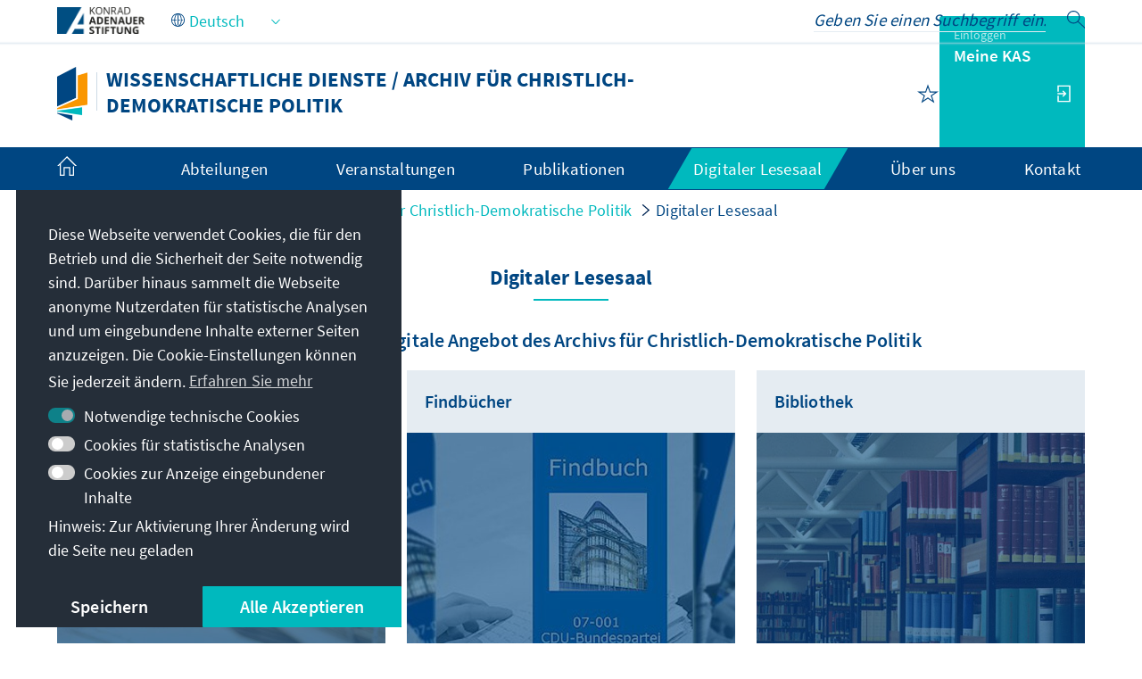

--- FILE ---
content_type: application/javascript
request_url: https://www.kas.de/o/kas-vue-frontend/kas-views.js?v=1769017954960&languageId=de_DE
body_size: 106012
content:
/**
* @vue/shared v3.5.27
* (c) 2018-present Yuxi (Evan) You and Vue contributors
* @license MIT
**/
function is(t) {
  const e = /* @__PURE__ */ Object.create(null);
  for (const n of t.split(",")) e[n] = 1;
  return (n) => n in e;
}
const wt = {}, Tn = [], Te = () => {
}, Ll = () => !1, Ao = (t) => t.charCodeAt(0) === 111 && t.charCodeAt(1) === 110 && (t.charCodeAt(2) > 122 || t.charCodeAt(2) < 97), os = (t) => t.startsWith("onUpdate:"), At = Object.assign, rs = (t, e) => {
  const n = t.indexOf(e);
  n > -1 && t.splice(n, 1);
}, Xc = Object.prototype.hasOwnProperty, vt = (t, e) => Xc.call(t, e), X = Array.isArray, Pn = (t) => To(t) === "[object Map]", El = (t) => To(t) === "[object Set]", et = (t) => typeof t == "function", kt = (t) => typeof t == "string", He = (t) => typeof t == "symbol", Ot = (t) => t !== null && typeof t == "object", jl = (t) => (Ot(t) || et(t)) && et(t.then) && et(t.catch), Fl = Object.prototype.toString, To = (t) => Fl.call(t), Po = (t) => To(t) === "[object Object]", ss = (t) => kt(t) && t !== "NaN" && t[0] !== "-" && "" + parseInt(t, 10) === t, Qn = is(",key,ref,ref_for,ref_key,onVnodeBeforeMount,onVnodeMounted,onVnodeBeforeUpdate,onVnodeUpdated,onVnodeBeforeUnmount,onVnodeUnmounted"), Lo = (t) => {
  const e = /* @__PURE__ */ Object.create(null);
  return (n) => e[n] || (e[n] = t(n));
}, Qc = /-\w/g, Xt = Lo((t) => t.replace(Qc, (e) => e.slice(1).toUpperCase())), td = /\B([A-Z])/g, ce = Lo((t) => t.replace(td, "-$1").toLowerCase()), Eo = Lo((t) => t.charAt(0).toUpperCase() + t.slice(1)), io = Lo((t) => t ? `on${Eo(t)}` : ""), tn = (t, e) => !Object.is(t, e), Wo = (t, ...e) => {
  for (let n = 0; n < t.length; n++) t[n](...e);
}, Dl = (t, e, n, i = !1) => {
  Object.defineProperty(t, e, { configurable: !0, enumerable: !1, writable: i, value: n });
}, ed = (t) => {
  const e = parseFloat(t);
  return isNaN(e) ? t : e;
}, Er = (t) => {
  const e = kt(t) ? Number(t) : NaN;
  return isNaN(e) ? t : e;
};
let Ds;
const co = () => Ds || (Ds = typeof globalThis < "u" ? globalThis : typeof self < "u" ? self : typeof window < "u" ? window : typeof global < "u" ? global : {});
function Li(t) {
  if (X(t)) {
    const e = {};
    for (let n = 0; n < t.length; n++) {
      const i = t[n], o = kt(i) ? rd(i) : Li(i);
      if (o) for (const r in o) e[r] = o[r];
    }
    return e;
  }
  if (kt(t) || Ot(t)) return t;
}
const nd = /;(?![^(]*\))/g, id = /:([^]+)/, od = /\/\*[^]*?\*\//g;
function rd(t) {
  const e = {};
  return t.replace(od, "").split(nd).forEach((n) => {
    if (n) {
      const i = n.split(id);
      i.length > 1 && (e[i[0].trim()] = i[1].trim());
    }
  }), e;
}
function Yt(t) {
  let e = "";
  if (kt(t)) e = t;
  else if (X(t)) for (let n = 0; n < t.length; n++) {
    const i = Yt(t[n]);
    i && (e += i + " ");
  }
  else if (Ot(t)) for (const n in t) t[n] && (e += n + " ");
  return e.trim();
}
function sd(t) {
  if (!t) return null;
  let { class: e, style: n } = t;
  return e && !kt(e) && (t.class = Yt(e)), n && (t.style = Li(n)), t;
}
const ad = is("itemscope,allowfullscreen,formnovalidate,ismap,nomodule,novalidate,readonly");
function Rl(t) {
  return !!t || t === "";
}
const Ml = (t) => !(!t || t.__v_isRef !== !0), Et = (t) => kt(t) ? t : t == null ? "" : X(t) || Ot(t) && (t.toString === Fl || !et(t.toString)) ? Ml(t) ? Et(t.value) : JSON.stringify(t, Nl, 2) : String(t), Nl = (t, e) => Ml(e) ? Nl(t, e.value) : Pn(e) ? { [`Map(${e.size})`]: [...e.entries()].reduce((n, [i, o], r) => (n[qo(i, r) + " =>"] = o, n), {}) } : El(e) ? { [`Set(${e.size})`]: [...e.values()].map((n) => qo(n)) } : He(e) ? qo(e) : !Ot(e) || X(e) || Po(e) ? e : String(e), qo = (t, e = "") => {
  var n;
  return He(t) ? `Symbol(${(n = t.description) != null ? n : e})` : t;
};
let te, _t;
class ld {
  constructor(e = !1) {
    this.detached = e, this._active = !0, this._on = 0, this.effects = [], this.cleanups = [], this._isPaused = !1, this.parent = te, !e && te && (this.index = (te.scopes || (te.scopes = [])).push(this) - 1);
  }
  get active() {
    return this._active;
  }
  pause() {
    if (this._active) {
      let e, n;
      if (this._isPaused = !0, this.scopes) for (e = 0, n = this.scopes.length; e < n; e++) this.scopes[e].pause();
      for (e = 0, n = this.effects.length; e < n; e++) this.effects[e].pause();
    }
  }
  resume() {
    if (this._active && this._isPaused) {
      let e, n;
      if (this._isPaused = !1, this.scopes) for (e = 0, n = this.scopes.length; e < n; e++) this.scopes[e].resume();
      for (e = 0, n = this.effects.length; e < n; e++) this.effects[e].resume();
    }
  }
  run(e) {
    if (this._active) {
      const n = te;
      try {
        return te = this, e();
      } finally {
        te = n;
      }
    }
  }
  on() {
    ++this._on === 1 && (this.prevScope = te, te = this);
  }
  off() {
    this._on > 0 && --this._on === 0 && (te = this.prevScope, this.prevScope = void 0);
  }
  stop(e) {
    if (this._active) {
      let n, i;
      for (this._active = !1, n = 0, i = this.effects.length; n < i; n++) this.effects[n].stop();
      for (this.effects.length = 0, n = 0, i = this.cleanups.length; n < i; n++) this.cleanups[n]();
      if (this.cleanups.length = 0, this.scopes) {
        for (n = 0, i = this.scopes.length; n < i; n++) this.scopes[n].stop(!0);
        this.scopes.length = 0;
      }
      if (!this.detached && this.parent && !e) {
        const o = this.parent.scopes.pop();
        o && o !== this && (this.parent.scopes[this.index] = o, o.index = this.index);
      }
      this.parent = void 0;
    }
  }
}
const Go = /* @__PURE__ */ new WeakSet();
class Vl {
  constructor(e) {
    this.fn = e, this.deps = void 0, this.depsTail = void 0, this.flags = 5, this.next = void 0, this.cleanup = void 0, this.scheduler = void 0, te && te.active && te.effects.push(this);
  }
  pause() {
    this.flags |= 64;
  }
  resume() {
    64 & this.flags && (this.flags &= -65, Go.has(this) && (Go.delete(this), this.trigger()));
  }
  notify() {
    2 & this.flags && !(32 & this.flags) || 8 & this.flags || zl(this);
  }
  run() {
    if (!(1 & this.flags)) return this.fn();
    this.flags |= 2, Rs(this), Ul(this);
    const e = _t, n = ve;
    _t = this, ve = !0;
    try {
      return this.fn();
    } finally {
      Hl(this), _t = e, ve = n, this.flags &= -3;
    }
  }
  stop() {
    if (1 & this.flags) {
      for (let e = this.deps; e; e = e.nextDep) us(e);
      this.deps = this.depsTail = void 0, Rs(this), this.onStop && this.onStop(), this.flags &= -2;
    }
  }
  trigger() {
    64 & this.flags ? Go.add(this) : this.scheduler ? this.scheduler() : this.runIfDirty();
  }
  runIfDirty() {
    jr(this) && this.run();
  }
  get dirty() {
    return jr(this);
  }
}
let ti, ei, Bl = 0;
function zl(t, e = !1) {
  if (t.flags |= 8, e) return t.next = ei, void (ei = t);
  t.next = ti, ti = t;
}
function as() {
  Bl++;
}
function ls() {
  if (--Bl > 0) return;
  if (ei) {
    let e = ei;
    for (ei = void 0; e; ) {
      const n = e.next;
      e.next = void 0, e.flags &= -9, e = n;
    }
  }
  let t;
  for (; ti; ) {
    let e = ti;
    for (ti = void 0; e; ) {
      const n = e.next;
      if (e.next = void 0, e.flags &= -9, 1 & e.flags) try {
        e.trigger();
      } catch (i) {
        t || (t = i);
      }
      e = n;
    }
  }
  if (t) throw t;
}
function Ul(t) {
  for (let e = t.deps; e; e = e.nextDep) e.version = -1, e.prevActiveLink = e.dep.activeLink, e.dep.activeLink = e;
}
function Hl(t) {
  let e, n = t.depsTail, i = n;
  for (; i; ) {
    const o = i.prevDep;
    i.version === -1 ? (i === n && (n = o), us(i), ud(i)) : e = i, i.dep.activeLink = i.prevActiveLink, i.prevActiveLink = void 0, i = o;
  }
  t.deps = e, t.depsTail = n;
}
function jr(t) {
  for (let e = t.deps; e; e = e.nextDep) if (e.dep.version !== e.version || e.dep.computed && (Kl(e.dep.computed) || e.dep.version !== e.version)) return !0;
  return !!t._dirty;
}
function Kl(t) {
  if (4 & t.flags && !(16 & t.flags) || (t.flags &= -17, t.globalVersion === xi) || (t.globalVersion = xi, !t.isSSR && 128 & t.flags && (!t.deps && !t._dirty || !jr(t)))) return;
  t.flags |= 2;
  const e = t.dep, n = _t, i = ve;
  _t = t, ve = !0;
  try {
    Ul(t);
    const o = t.fn(t._value);
    (e.version === 0 || tn(o, t._value)) && (t.flags |= 128, t._value = o, e.version++);
  } catch (o) {
    throw e.version++, o;
  } finally {
    _t = n, ve = i, Hl(t), t.flags &= -3;
  }
}
function us(t, e = !1) {
  const { dep: n, prevSub: i, nextSub: o } = t;
  if (i && (i.nextSub = o, t.prevSub = void 0), o && (o.prevSub = i, t.nextSub = void 0), n.subs === t && (n.subs = i, !i && n.computed)) {
    n.computed.flags &= -5;
    for (let r = n.computed.deps; r; r = r.nextDep) us(r, !0);
  }
  e || --n.sc || !n.map || n.map.delete(n.key);
}
function ud(t) {
  const { prevDep: e, nextDep: n } = t;
  e && (e.nextDep = n, t.prevDep = void 0), n && (n.prevDep = e, t.nextDep = void 0);
}
let ve = !0;
const Wl = [];
function Pe() {
  Wl.push(ve), ve = !1;
}
function Le() {
  const t = Wl.pop();
  ve = t === void 0 || t;
}
function Rs(t) {
  const { cleanup: e } = t;
  if (t.cleanup = void 0, e) {
    const n = _t;
    _t = void 0;
    try {
      e();
    } finally {
      _t = n;
    }
  }
}
let xi = 0;
class cd {
  constructor(e, n) {
    this.sub = e, this.dep = n, this.version = n.version, this.nextDep = this.prevDep = this.nextSub = this.prevSub = this.prevActiveLink = void 0;
  }
}
class cs {
  constructor(e) {
    this.computed = e, this.version = 0, this.activeLink = void 0, this.subs = void 0, this.map = void 0, this.key = void 0, this.sc = 0, this.__v_skip = !0;
  }
  track(e) {
    if (!_t || !ve || _t === this.computed) return;
    let n = this.activeLink;
    if (n === void 0 || n.sub !== _t) n = this.activeLink = new cd(_t, this), _t.deps ? (n.prevDep = _t.depsTail, _t.depsTail.nextDep = n, _t.depsTail = n) : _t.deps = _t.depsTail = n, ql(n);
    else if (n.version === -1 && (n.version = this.version, n.nextDep)) {
      const i = n.nextDep;
      i.prevDep = n.prevDep, n.prevDep && (n.prevDep.nextDep = i), n.prevDep = _t.depsTail, n.nextDep = void 0, _t.depsTail.nextDep = n, _t.depsTail = n, _t.deps === n && (_t.deps = i);
    }
    return n;
  }
  trigger(e) {
    this.version++, xi++, this.notify(e);
  }
  notify(e) {
    as();
    try {
      for (let n = this.subs; n; n = n.prevSub) n.sub.notify() && n.sub.dep.notify();
    } finally {
      ls();
    }
  }
}
function ql(t) {
  if (t.dep.sc++, 4 & t.sub.flags) {
    const e = t.dep.computed;
    if (e && !t.dep.subs) {
      e.flags |= 20;
      for (let i = e.deps; i; i = i.nextDep) ql(i);
    }
    const n = t.dep.subs;
    n !== t && (t.prevSub = n, n && (n.nextSub = t)), t.dep.subs = t;
  }
}
const Fr = /* @__PURE__ */ new WeakMap(), gn = Symbol(""), Dr = Symbol(""), _i = Symbol("");
function zt(t, e, n) {
  if (ve && _t) {
    let i = Fr.get(t);
    i || Fr.set(t, i = /* @__PURE__ */ new Map());
    let o = i.get(n);
    o || (i.set(n, o = new cs()), o.map = i, o.key = n), o.track();
  }
}
function Be(t, e, n, i, o, r) {
  const s = Fr.get(t);
  if (!s) return void xi++;
  const a = (l) => {
    l && l.trigger();
  };
  if (as(), e === "clear") s.forEach(a);
  else {
    const l = X(t), u = l && ss(n);
    if (l && n === "length") {
      const c = Number(i);
      s.forEach((d, p) => {
        (p === "length" || p === _i || !He(p) && p >= c) && a(d);
      });
    } else switch ((n !== void 0 || s.has(void 0)) && a(s.get(n)), u && a(s.get(_i)), e) {
      case "add":
        l ? u && a(s.get("length")) : (a(s.get(gn)), Pn(t) && a(s.get(Dr)));
        break;
      case "delete":
        l || (a(s.get(gn)), Pn(t) && a(s.get(Dr)));
        break;
      case "set":
        Pn(t) && a(s.get(gn));
    }
  }
  ls();
}
function Cn(t) {
  const e = ht(t);
  return e === t ? e : (zt(e, 0, _i), de(t) ? e : e.map(ye));
}
function jo(t) {
  return zt(t = ht(t), 0, _i), t;
}
function Ge(t, e) {
  return Ue(t) ? ni(vn(t) ? ye(e) : e) : ye(e);
}
const dd = { __proto__: null, [Symbol.iterator]() {
  return Jo(this, Symbol.iterator, (t) => Ge(this, t));
}, concat(...t) {
  return Cn(this).concat(...t.map((e) => X(e) ? Cn(e) : e));
}, entries() {
  return Jo(this, "entries", (t) => (t[1] = Ge(this, t[1]), t));
}, every(t, e) {
  return je(this, "every", t, e, void 0, arguments);
}, filter(t, e) {
  return je(this, "filter", t, e, (n) => n.map((i) => Ge(this, i)), arguments);
}, find(t, e) {
  return je(this, "find", t, e, (n) => Ge(this, n), arguments);
}, findIndex(t, e) {
  return je(this, "findIndex", t, e, void 0, arguments);
}, findLast(t, e) {
  return je(this, "findLast", t, e, (n) => Ge(this, n), arguments);
}, findLastIndex(t, e) {
  return je(this, "findLastIndex", t, e, void 0, arguments);
}, forEach(t, e) {
  return je(this, "forEach", t, e, void 0, arguments);
}, includes(...t) {
  return Zo(this, "includes", t);
}, indexOf(...t) {
  return Zo(this, "indexOf", t);
}, join(t) {
  return Cn(this).join(t);
}, lastIndexOf(...t) {
  return Zo(this, "lastIndexOf", t);
}, map(t, e) {
  return je(this, "map", t, e, void 0, arguments);
}, pop() {
  return Bn(this, "pop");
}, push(...t) {
  return Bn(this, "push", t);
}, reduce(t, ...e) {
  return Ms(this, "reduce", t, e);
}, reduceRight(t, ...e) {
  return Ms(this, "reduceRight", t, e);
}, shift() {
  return Bn(this, "shift");
}, some(t, e) {
  return je(this, "some", t, e, void 0, arguments);
}, splice(...t) {
  return Bn(this, "splice", t);
}, toReversed() {
  return Cn(this).toReversed();
}, toSorted(t) {
  return Cn(this).toSorted(t);
}, toSpliced(...t) {
  return Cn(this).toSpliced(...t);
}, unshift(...t) {
  return Bn(this, "unshift", t);
}, values() {
  return Jo(this, "values", (t) => Ge(this, t));
} };
function Jo(t, e, n) {
  const i = jo(t), o = i[e]();
  return i === t || de(t) || (o._next = o.next, o.next = () => {
    const r = o._next();
    return r.done || (r.value = n(r.value)), r;
  }), o;
}
const pd = Array.prototype;
function je(t, e, n, i, o, r) {
  const s = jo(t), a = s !== t && !de(t), l = s[e];
  if (l !== pd[e]) {
    const d = l.apply(t, r);
    return a ? ye(d) : d;
  }
  let u = n;
  s !== t && (a ? u = function(d, p) {
    return n.call(this, Ge(t, d), p, t);
  } : n.length > 2 && (u = function(d, p) {
    return n.call(this, d, p, t);
  }));
  const c = l.call(s, u, i);
  return a && o ? o(c) : c;
}
function Ms(t, e, n, i) {
  const o = jo(t);
  let r = n;
  return o !== t && (de(t) ? n.length > 3 && (r = function(s, a, l) {
    return n.call(this, s, a, l, t);
  }) : r = function(s, a, l) {
    return n.call(this, s, Ge(t, a), l, t);
  }), o[e](r, ...i);
}
function Zo(t, e, n) {
  const i = ht(t);
  zt(i, 0, _i);
  const o = i[e](...n);
  return o !== -1 && o !== !1 || !Rr(n[0]) ? o : (n[0] = ht(n[0]), i[e](...n));
}
function Bn(t, e, n = []) {
  Pe(), as();
  const i = ht(t)[e].apply(t, n);
  return ls(), Le(), i;
}
const fd = is("__proto__,__v_isRef,__isVue"), Gl = new Set(Object.getOwnPropertyNames(Symbol).filter((t) => t !== "arguments" && t !== "caller").map((t) => Symbol[t]).filter(He));
function hd(t) {
  He(t) || (t = String(t));
  const e = ht(this);
  return zt(e, 0, t), e.hasOwnProperty(t);
}
class Jl {
  constructor(e = !1, n = !1) {
    this._isReadonly = e, this._isShallow = n;
  }
  get(e, n, i) {
    if (n === "__v_skip") return e.__v_skip;
    const o = this._isReadonly, r = this._isShallow;
    if (n === "__v_isReactive") return !o;
    if (n === "__v_isReadonly") return o;
    if (n === "__v_isShallow") return r;
    if (n === "__v_raw") return i === (o ? r ? eu : tu : r ? Ql : Xl).get(e) || Object.getPrototypeOf(e) === Object.getPrototypeOf(i) ? e : void 0;
    const s = X(e);
    if (!o) {
      let l;
      if (s && (l = dd[n])) return l;
      if (n === "hasOwnProperty") return hd;
    }
    const a = Reflect.get(e, n, Vt(e) ? e : i);
    if ((He(n) ? Gl.has(n) : fd(n)) || (o || zt(e, 0, n), r)) return a;
    if (Vt(a)) {
      const l = s && ss(n) ? a : a.value;
      return o && Ot(l) ? po(l) : l;
    }
    return Ot(a) ? o ? po(a) : Do(a) : a;
  }
}
class Zl extends Jl {
  constructor(e = !1) {
    super(!1, e);
  }
  set(e, n, i, o) {
    let r = e[n];
    const s = X(e) && ss(n);
    if (!this._isShallow) {
      const u = Ue(r);
      if (de(i) || Ue(i) || (r = ht(r), i = ht(i)), !s && Vt(r) && !Vt(i)) return u || (r.value = i), !0;
    }
    const a = s ? Number(n) < e.length : vt(e, n), l = Reflect.set(e, n, i, Vt(e) ? e : o);
    return e === ht(o) && (a ? tn(i, r) && Be(e, "set", n, i) : Be(e, "add", n, i)), l;
  }
  deleteProperty(e, n) {
    const i = vt(e, n);
    e[n];
    const o = Reflect.deleteProperty(e, n);
    return o && i && Be(e, "delete", n, void 0), o;
  }
  has(e, n) {
    const i = Reflect.has(e, n);
    return He(n) && Gl.has(n) || zt(e, 0, n), i;
  }
  ownKeys(e) {
    return zt(e, 0, X(e) ? "length" : gn), Reflect.ownKeys(e);
  }
}
class Yl extends Jl {
  constructor(e = !1) {
    super(!0, e);
  }
  set(e, n) {
    return !0;
  }
  deleteProperty(e, n) {
    return !0;
  }
}
const md = new Zl(), gd = new Yl(), vd = new Zl(!0), yd = new Yl(!0), Yo = (t) => t, Bi = (t) => Reflect.getPrototypeOf(t);
function zi(t) {
  return function(...e) {
    return t !== "delete" && (t === "clear" ? void 0 : this);
  };
}
function bd(t, e) {
  const n = { get(i) {
    const o = this.__v_raw, r = ht(o), s = ht(i);
    t || (tn(i, s) && zt(r, 0, i), zt(r, 0, s));
    const { has: a } = Bi(r), l = e ? Yo : t ? ni : ye;
    return a.call(r, i) ? l(o.get(i)) : a.call(r, s) ? l(o.get(s)) : void (o !== r && o.get(i));
  }, get size() {
    const i = this.__v_raw;
    return !t && zt(ht(i), 0, gn), i.size;
  }, has(i) {
    const o = this.__v_raw, r = ht(o), s = ht(i);
    return t || (tn(i, s) && zt(r, 0, i), zt(r, 0, s)), i === s ? o.has(i) : o.has(i) || o.has(s);
  }, forEach(i, o) {
    const r = this, s = r.__v_raw, a = e ? Yo : t ? ni : ye;
    return !t && zt(ht(s), 0, gn), s.forEach((l, u) => i.call(o, a(l), a(u), r));
  } };
  return At(n, t ? { add: zi("add"), set: zi("set"), delete: zi("delete"), clear: zi("clear") } : { add(i) {
    e || de(i) || Ue(i) || (i = ht(i));
    const o = ht(this);
    return Bi(o).has.call(o, i) || (o.add(i), Be(o, "add", i, i)), this;
  }, set(i, o) {
    e || de(o) || Ue(o) || (o = ht(o));
    const r = ht(this), { has: s, get: a } = Bi(r);
    let l = s.call(r, i);
    l || (i = ht(i), l = s.call(r, i));
    const u = a.call(r, i);
    return r.set(i, o), l ? tn(o, u) && Be(r, "set", i, o) : Be(r, "add", i, o), this;
  }, delete(i) {
    const o = ht(this), { has: r, get: s } = Bi(o);
    let a = r.call(o, i);
    a || (i = ht(i), a = r.call(o, i)), s && s.call(o, i);
    const l = o.delete(i);
    return a && Be(o, "delete", i, void 0), l;
  }, clear() {
    const i = ht(this), o = i.size !== 0, r = i.clear();
    return o && Be(i, "clear", void 0, void 0), r;
  } }), ["keys", "values", "entries", Symbol.iterator].forEach((i) => {
    n[i] = /* @__PURE__ */ function(o, r, s) {
      return function(...a) {
        const l = this.__v_raw, u = ht(l), c = Pn(u), d = o === "entries" || o === Symbol.iterator && c, p = o === "keys" && c, f = l[o](...a), h = s ? Yo : r ? ni : ye;
        return !r && zt(u, 0, p ? Dr : gn), At(Object.create(f), { next() {
          const { value: m, done: v } = f.next();
          return v ? { value: m, done: v } : { value: d ? [h(m[0]), h(m[1])] : h(m), done: v };
        } });
      };
    }(i, t, e);
  }), n;
}
function Fo(t, e) {
  const n = bd(t, e);
  return (i, o, r) => o === "__v_isReactive" ? !t : o === "__v_isReadonly" ? t : o === "__v_raw" ? i : Reflect.get(vt(n, o) && o in i ? n : i, o, r);
}
const Sd = { get: Fo(!1, !1) }, wd = { get: Fo(!1, !0) }, xd = { get: Fo(!0, !1) }, _d = { get: Fo(!0, !0) }, Xl = /* @__PURE__ */ new WeakMap(), Ql = /* @__PURE__ */ new WeakMap(), tu = /* @__PURE__ */ new WeakMap(), eu = /* @__PURE__ */ new WeakMap();
function Cd(t) {
  return t.__v_skip || !Object.isExtensible(t) ? 0 : function(e) {
    switch (e) {
      case "Object":
      case "Array":
        return 1;
      case "Map":
      case "Set":
      case "WeakMap":
      case "WeakSet":
        return 2;
      default:
        return 0;
    }
  }(((e) => To(e).slice(8, -1))(t));
}
function Do(t) {
  return Ue(t) ? t : Ro(t, !1, md, Sd, Xl);
}
function po(t) {
  return Ro(t, !0, gd, xd, tu);
}
function Ui(t) {
  return Ro(t, !0, yd, _d, eu);
}
function Ro(t, e, n, i, o) {
  if (!Ot(t) || t.__v_raw && (!e || !t.__v_isReactive)) return t;
  const r = Cd(t);
  if (r === 0) return t;
  const s = o.get(t);
  if (s) return s;
  const a = new Proxy(t, r === 2 ? i : n);
  return o.set(t, a), a;
}
function vn(t) {
  return Ue(t) ? vn(t.__v_raw) : !(!t || !t.__v_isReactive);
}
function Ue(t) {
  return !(!t || !t.__v_isReadonly);
}
function de(t) {
  return !(!t || !t.__v_isShallow);
}
function Rr(t) {
  return !!t && !!t.__v_raw;
}
function ht(t) {
  const e = t && t.__v_raw;
  return e ? ht(e) : t;
}
const ye = (t) => Ot(t) ? Do(t) : t, ni = (t) => Ot(t) ? po(t) : t;
function Vt(t) {
  return !!t && t.__v_isRef === !0;
}
function ee(t) {
  return function(e, n) {
    return Vt(e) ? e : new Od(e, n);
  }(t, !1);
}
class Od {
  constructor(e, n) {
    this.dep = new cs(), this.__v_isRef = !0, this.__v_isShallow = !1, this._rawValue = n ? e : ht(e), this._value = n ? e : ye(e), this.__v_isShallow = n;
  }
  get value() {
    return this.dep.track(), this._value;
  }
  set value(e) {
    const n = this._rawValue, i = this.__v_isShallow || de(e) || Ue(e);
    tn(e = i ? e : ht(e), n) && (this._rawValue = e, this._value = i ? e : ye(e), this.dep.trigger());
  }
}
function Ci(t) {
  return Vt(t) ? t.value : t;
}
const $d = { get: (t, e, n) => e === "__v_raw" ? t : Ci(Reflect.get(t, e, n)), set: (t, e, n, i) => {
  const o = t[e];
  return Vt(o) && !Vt(n) ? (o.value = n, !0) : Reflect.set(t, e, n, i);
} };
function nu(t) {
  return vn(t) ? t : new Proxy(t, $d);
}
class kd {
  constructor(e, n, i) {
    this.fn = e, this.setter = n, this._value = void 0, this.dep = new cs(this), this.__v_isRef = !0, this.deps = void 0, this.depsTail = void 0, this.flags = 16, this.globalVersion = xi - 1, this.next = void 0, this.effect = this, this.__v_isReadonly = !n, this.isSSR = i;
  }
  notify() {
    if (this.flags |= 16, !(8 & this.flags) && _t !== this) return zl(this, !0), !0;
  }
  get value() {
    const e = this.dep.track();
    return Kl(this), e && (e.version = this.dep.version), this._value;
  }
  set value(e) {
    this.setter && this.setter(e);
  }
}
const Hi = {}, Ki = /* @__PURE__ */ new WeakMap();
let rn;
function Id(t, e, n = wt) {
  const { immediate: i, deep: o, once: r, scheduler: s, augmentJob: a, call: l } = n, u = (I) => o ? I : de(I) || o === !1 || o === 0 ? ze(I, 1) : ze(I);
  let c, d, p, f, h = !1, m = !1;
  if (Vt(t) ? (d = () => t.value, h = de(t)) : vn(t) ? (d = () => u(t), h = !0) : X(t) ? (m = !0, h = t.some((I) => vn(I) || de(I)), d = () => t.map((I) => Vt(I) ? I.value : vn(I) ? u(I) : et(I) ? l ? l(I, 2) : I() : void 0)) : d = et(t) ? e ? l ? () => l(t, 2) : t : () => {
    if (p) {
      Pe();
      try {
        p();
      } finally {
        Le();
      }
    }
    const I = rn;
    rn = c;
    try {
      return l ? l(t, 3, [f]) : t(f);
    } finally {
      rn = I;
    }
  } : Te, e && o) {
    const I = d, V = o === !0 ? 1 / 0 : o;
    d = () => ze(I(), V);
  }
  const v = te, b = () => {
    c.stop(), v && v.active && rs(v.effects, c);
  };
  if (r && e) {
    const I = e;
    e = (...V) => {
      I(...V), b();
    };
  }
  let C = m ? new Array(t.length).fill(Hi) : Hi;
  const $ = (I) => {
    if (1 & c.flags && (c.dirty || I)) if (e) {
      const V = c.run();
      if (o || h || (m ? V.some((W, R) => tn(W, C[R])) : tn(V, C))) {
        p && p();
        const W = rn;
        rn = c;
        try {
          const R = [V, C === Hi ? void 0 : m && C[0] === Hi ? [] : C, f];
          C = V, l ? l(e, 3, R) : e(...R);
        } finally {
          rn = W;
        }
      }
    } else c.run();
  };
  return a && a($), c = new Vl(d), c.scheduler = s ? () => s($, !1) : $, f = (I) => function(V, W = !1, R = rn) {
    if (R) {
      let N = Ki.get(R);
      N || Ki.set(R, N = []), N.push(V);
    }
  }(I, !1, c), p = c.onStop = () => {
    const I = Ki.get(c);
    if (I) {
      if (l) l(I, 4);
      else for (const V of I) V();
      Ki.delete(c);
    }
  }, e ? i ? $(!0) : C = c.run() : s ? s($.bind(null, !0), !0) : c.run(), b.pause = c.pause.bind(c), b.resume = c.resume.bind(c), b.stop = b, b;
}
function ze(t, e = 1 / 0, n) {
  if (e <= 0 || !Ot(t) || t.__v_skip || ((n = n || /* @__PURE__ */ new Map()).get(t) || 0) >= e) return t;
  if (n.set(t, e), e--, Vt(t)) ze(t.value, e, n);
  else if (X(t)) for (let i = 0; i < t.length; i++) ze(t[i], e, n);
  else if (El(t) || Pn(t)) t.forEach((i) => {
    ze(i, e, n);
  });
  else if (Po(t)) {
    for (const i in t) ze(t[i], e, n);
    for (const i of Object.getOwnPropertySymbols(t)) Object.prototype.propertyIsEnumerable.call(t, i) && ze(t[i], e, n);
  }
  return t;
}
var dn = "production";
const zn = [];
let Xo = !1;
function Ad(t, ...e) {
  if (Xo) return;
  Xo = !0, Pe();
  const n = zn.length ? zn[zn.length - 1].component : null, i = n && n.appContext.config.warnHandler, o = function() {
    let r = zn[zn.length - 1];
    if (!r) return [];
    const s = [];
    for (; r; ) {
      const a = s[0];
      a && a.vnode === r ? a.recurseCount++ : s.push({ vnode: r, recurseCount: 0 });
      const l = r.component && r.component.parent;
      r = l && l.vnode;
    }
    return s;
  }();
  if (i) Mn(i, n, 11, [t + e.map((r) => {
    var s, a;
    return (a = (s = r.toString) == null ? void 0 : s.call(r)) != null ? a : JSON.stringify(r);
  }).join(""), n && n.proxy, o.map(({ vnode: r }) => `at <${sa(n, r.type)}>`).join(`
`), o]);
  else {
    const r = [`[Vue warn]: ${t}`, ...e];
    o.length && r.push(`
`, ...function(s) {
      const a = [];
      return s.forEach((l, u) => {
        a.push(...u === 0 ? [] : [`
`], ...function({ vnode: c, recurseCount: d }) {
          const p = d > 0 ? `... (${d} recursive calls)` : "", f = !!c.component && c.component.parent == null, h = ` at <${sa(c.component, c.type, f)}`, m = ">" + p;
          return c.props ? [h, ...Td(c.props), m] : [h + m];
        }(l));
      }), a;
    }(o)), console.warn(...r);
  }
  Le(), Xo = !1;
}
function Td(t) {
  const e = [], n = Object.keys(t);
  return n.slice(0, 3).forEach((i) => {
    e.push(...iu(i, t[i]));
  }), n.length > 3 && e.push(" ..."), e;
}
function iu(t, e, n) {
  return kt(e) ? (e = JSON.stringify(e), n ? e : [`${t}=${e}`]) : typeof e == "number" || typeof e == "boolean" || e == null ? n ? e : [`${t}=${e}`] : Vt(e) ? (e = iu(t, ht(e.value), !0), n ? e : [`${t}=Ref<`, e, ">"]) : et(e) ? [`${t}=fn${e.name ? `<${e.name}>` : ""}`] : (e = ht(e), n ? e : [`${t}=`, e]);
}
function Mn(t, e, n, i) {
  try {
    return i ? t(...i) : t();
  } catch (o) {
    Mo(o, e, n);
  }
}
function be(t, e, n, i) {
  if (et(t)) {
    const o = Mn(t, e, n, i);
    return o && jl(o) && o.catch((r) => {
      Mo(r, e, n);
    }), o;
  }
  if (X(t)) {
    const o = [];
    for (let r = 0; r < t.length; r++) o.push(be(t[r], e, n, i));
    return o;
  }
}
function Mo(t, e, n, i = !0) {
  e && e.vnode;
  const { errorHandler: o, throwUnhandledErrorInProduction: r } = e && e.appContext.config || wt;
  if (e) {
    let s = e.parent;
    const a = e.proxy, l = `https://vuejs.org/error-reference/#runtime-${n}`;
    for (; s; ) {
      const u = s.ec;
      if (u) {
        for (let c = 0; c < u.length; c++) if (u[c](t, a, l) === !1) return;
      }
      s = s.parent;
    }
    if (o) return Pe(), Mn(o, null, 10, [t, a, l]), void Le();
  }
  (function(s, a, l, u = !0, c = !1) {
    if (c) throw s;
    console.error(s);
  })(t, 0, 0, i, r);
}
const Zt = [];
let Oe = -1;
const Ln = [];
let Je = null, kn = 0;
const ou = Promise.resolve();
let fo = null;
function Ei(t) {
  const e = fo || ou;
  return t ? e.then(this ? t.bind(this) : t) : e;
}
function ds(t) {
  if (!(1 & t.flags)) {
    const e = ii(t), n = Zt[Zt.length - 1];
    !n || !(2 & t.flags) && e >= ii(n) ? Zt.push(t) : Zt.splice(function(i) {
      let o = Oe + 1, r = Zt.length;
      for (; o < r; ) {
        const s = o + r >>> 1, a = Zt[s], l = ii(a);
        l < i || l === i && 2 & a.flags ? o = s + 1 : r = s;
      }
      return o;
    }(e), 0, t), t.flags |= 1, ru();
  }
}
function ru() {
  fo || (fo = ou.then(au));
}
function Ns(t, e, n = Oe + 1) {
  for (; n < Zt.length; n++) {
    const i = Zt[n];
    if (i && 2 & i.flags) {
      if (t && i.id !== t.uid) continue;
      Zt.splice(n, 1), n--, 4 & i.flags && (i.flags &= -2), i(), 4 & i.flags || (i.flags &= -2);
    }
  }
}
function su(t) {
  if (Ln.length) {
    const e = [...new Set(Ln)].sort((n, i) => ii(n) - ii(i));
    if (Ln.length = 0, Je) return void Je.push(...e);
    for (Je = e, kn = 0; kn < Je.length; kn++) {
      const n = Je[kn];
      4 & n.flags && (n.flags &= -2), 8 & n.flags || n(), n.flags &= -2;
    }
    Je = null, kn = 0;
  }
}
const ii = (t) => t.id == null ? 2 & t.flags ? -1 : 1 / 0 : t.id;
function au(t) {
  const e = Te;
  try {
    for (Oe = 0; Oe < Zt.length; Oe++) {
      const n = Zt[Oe];
      !n || 8 & n.flags || (dn !== "production" && e(n), 4 & n.flags && (n.flags &= -2), Mn(n, n.i, n.i ? 15 : 14), 4 & n.flags || (n.flags &= -2));
    }
  } finally {
    for (; Oe < Zt.length; Oe++) {
      const n = Zt[Oe];
      n && (n.flags &= -2);
    }
    Oe = -1, Zt.length = 0, su(), fo = null, (Zt.length || Ln.length) && au();
  }
}
let Ft = null, lu = null;
function ho(t) {
  const e = Ft;
  return Ft = t, lu = t && t.type.__scopeId || null, e;
}
function Pt(t, e = Ft, n) {
  if (!e || t._n) return t;
  const i = (...o) => {
    i._d && bo(-1);
    const r = ho(e);
    let s;
    try {
      s = t(...o);
    } finally {
      ho(r), i._d && bo(1);
    }
    return s;
  };
  return i._n = !0, i._c = !0, i._d = !0, i;
}
function ps(t, e) {
  if (Ft === null) return t;
  const n = zo(Ft), i = t.dirs || (t.dirs = []);
  for (let o = 0; o < e.length; o++) {
    let [r, s, a, l = wt] = e[o];
    r && (et(r) && (r = { mounted: r, updated: r }), r.deep && ze(s), i.push({ dir: r, instance: n, value: s, oldValue: void 0, arg: a, modifiers: l }));
  }
  return t;
}
function sn(t, e, n, i) {
  const o = t.dirs, r = e && e.dirs;
  for (let s = 0; s < o.length; s++) {
    const a = o[s];
    r && (a.oldValue = r[s].value);
    let l = a.dir[i];
    l && (Pe(), be(l, n, 8, [t.el, a, t, e]), Le());
  }
}
function oo(t, e, n = !1) {
  const i = Ii();
  if (i || En) {
    let o = En ? En._context.provides : i ? i.parent == null || i.ce ? i.vnode.appContext && i.vnode.appContext.provides : i.parent.provides : void 0;
    if (o && t in o) return o[t];
    if (arguments.length > 1) return n && et(e) ? e.call(i && i.proxy) : e;
  }
}
const Pd = Symbol.for("v-scx");
function Ie(t, e, n) {
  return uu(t, e, n);
}
function uu(t, e, n = wt) {
  const { immediate: i, deep: o, flush: r, once: s } = n, a = At({}, n), l = e && i || !e && r !== "post";
  let u;
  if (Ai) {
    if (r === "sync") {
      const f = oo(Pd);
      u = f.__watcherHandles || (f.__watcherHandles = []);
    } else if (!l) {
      const f = () => {
      };
      return f.stop = Te, f.resume = Te, f.pause = Te, f;
    }
  }
  const c = jt;
  a.call = (f, h, m) => be(f, c, h, m);
  let d = !1;
  r === "post" ? a.scheduler = (f) => {
    Gt(f, c && c.suspense);
  } : r !== "sync" && (d = !0, a.scheduler = (f, h) => {
    h ? f() : ds(f);
  }), a.augmentJob = (f) => {
    e && (f.flags |= 4), d && (f.flags |= 2, c && (f.id = c.uid, f.i = c));
  };
  const p = Id(t, e, a);
  return Ai && (u ? u.push(p) : l && p()), p;
}
function Ld(t, e, n) {
  const i = this.proxy, o = kt(t) ? t.includes(".") ? cu(i, t) : () => i[t] : t.bind(i, i);
  let r;
  et(e) ? r = e : (r = e.handler, n = e);
  const s = Fi(this), a = uu(o, r.bind(i), n);
  return s(), a;
}
function cu(t, e) {
  const n = e.split(".");
  return () => {
    let i = t;
    for (let o = 0; o < n.length && i; o++) i = i[n[o]];
    return i;
  };
}
const du = Symbol("_vte"), pu = (t) => t.__isTeleport, Zn = (t) => t && (t.disabled || t.disabled === ""), Vs = (t) => t && (t.defer || t.defer === ""), Bs = (t) => typeof SVGElement < "u" && t instanceof SVGElement, zs = (t) => typeof MathMLElement == "function" && t instanceof MathMLElement, Qo = (t, e) => {
  const n = t && t.to;
  return kt(n) ? e ? e(n) : null : n;
}, fu = { name: "Teleport", __isTeleport: !0, process(t, e, n, i, o, r, s, a, l, u) {
  const { mc: c, pc: d, pbc: p, o: { insert: f, querySelector: h, createText: m, createComment: v } } = u, b = Zn(e.props);
  let { shapeFlag: C, children: $, dynamicChildren: I } = e;
  if (t == null) {
    const V = e.el = m(""), W = e.anchor = m("");
    f(V, n, i), f(W, n, i);
    const R = (F, G) => {
      16 & C && c($, F, G, o, r, s, a, l);
    }, N = () => {
      const F = e.target = Qo(e.props, h), G = Us(F, e, m, f);
      F && (s !== "svg" && Bs(F) ? s = "svg" : s !== "mathml" && zs(F) && (s = "mathml"), o && o.isCE && (o.ce._teleportTargets || (o.ce._teleportTargets = /* @__PURE__ */ new Set())).add(F), b || (R(F, G), qi(e, !1)));
    };
    b && (R(n, W), qi(e, !0)), Vs(e.props) ? (e.el.__isMounted = !1, Gt(() => {
      N(), delete e.el.__isMounted;
    }, r)) : N();
  } else {
    if (Vs(e.props) && t.el.__isMounted === !1) return void Gt(() => {
      fu.process(t, e, n, i, o, r, s, a, l, u);
    }, r);
    e.el = t.el, e.targetStart = t.targetStart;
    const V = e.anchor = t.anchor, W = e.target = t.target, R = e.targetAnchor = t.targetAnchor, N = Zn(t.props), F = N ? n : W, G = N ? V : R;
    if (s === "svg" || Bs(W) ? s = "svg" : (s === "mathml" || zs(W)) && (s = "mathml"), I ? (p(t.dynamicChildren, I, F, o, r, s, a), ys(t, e, !0)) : l || d(t, e, F, G, o, r, s, a, !1), b) N ? e.props && t.props && e.props.to !== t.props.to && (e.props.to = t.props.to) : Wi(e, n, V, u, 1);
    else if ((e.props && e.props.to) !== (t.props && t.props.to)) {
      const Q = e.target = Qo(e.props, h);
      Q && Wi(e, Q, null, u, 0);
    } else N && Wi(e, W, R, u, 1);
    qi(e, b);
  }
}, remove(t, e, n, { um: i, o: { remove: o } }, r) {
  const { shapeFlag: s, children: a, anchor: l, targetStart: u, targetAnchor: c, target: d, props: p } = t;
  if (d && (o(u), o(c)), r && o(l), 16 & s) {
    const f = r || !Zn(p);
    for (let h = 0; h < a.length; h++) {
      const m = a[h];
      i(m, e, n, f, !!m.dynamicChildren);
    }
  }
}, move: Wi, hydrate: function(t, e, n, i, o, r, { o: { nextSibling: s, parentNode: a, querySelector: l, insert: u, createText: c } }, d) {
  function p(m, v, b, C) {
    v.anchor = d(s(m), v, a(m), n, i, o, r), v.targetStart = b, v.targetAnchor = C;
  }
  const f = e.target = Qo(e.props, l), h = Zn(e.props);
  if (f) {
    const m = f._lpa || f.firstChild;
    if (16 & e.shapeFlag) if (h) p(t, e, m, m && s(m));
    else {
      e.anchor = s(t);
      let v = m;
      for (; v; ) {
        if (v && v.nodeType === 8) {
          if (v.data === "teleport start anchor") e.targetStart = v;
          else if (v.data === "teleport anchor") {
            e.targetAnchor = v, f._lpa = e.targetAnchor && s(e.targetAnchor);
            break;
          }
        }
        v = s(v);
      }
      e.targetAnchor || Us(f, e, c, u), d(m && s(m), e, f, n, i, o, r);
    }
    qi(e, h);
  } else h && 16 & e.shapeFlag && p(t, e, t, s(t));
  return e.anchor && s(e.anchor);
} };
function Wi(t, e, n, { o: { insert: i }, m: o }, r = 2) {
  r === 0 && i(t.targetAnchor, e, n);
  const { el: s, anchor: a, shapeFlag: l, children: u, props: c } = t, d = r === 2;
  if (d && i(s, e, n), (!d || Zn(c)) && 16 & l) for (let p = 0; p < u.length; p++) o(u[p], e, n, 2);
  d && i(a, e, n);
}
const Ed = fu;
function qi(t, e) {
  const n = t.ctx;
  if (n && n.ut) {
    let i, o;
    for (e ? (i = t.el, o = t.anchor) : (i = t.targetStart, o = t.targetAnchor); i && i !== o; ) i.nodeType === 1 && i.setAttribute("data-v-owner", n.uid), i = i.nextSibling;
    n.ut();
  }
}
function Us(t, e, n, i) {
  const o = e.targetStart = n(""), r = e.targetAnchor = n("");
  return o[du] = r, t && (i(o, t), i(r, t)), r;
}
const Ne = Symbol("_leaveCb"), Gi = Symbol("_enterCb"), le = [Function, Array], hu = { mode: String, appear: Boolean, persisted: Boolean, onBeforeEnter: le, onEnter: le, onAfterEnter: le, onEnterCancelled: le, onBeforeLeave: le, onLeave: le, onAfterLeave: le, onLeaveCancelled: le, onBeforeAppear: le, onAppear: le, onAfterAppear: le, onAppearCancelled: le }, mu = (t) => {
  const e = t.subTree;
  return e.component ? mu(e.component) : e;
};
function gu(t) {
  let e = t[0];
  if (t.length > 1) {
    for (const n of t) if (n.type !== Ht) {
      e = n;
      break;
    }
  }
  return e;
}
const jd = { name: "BaseTransition", props: hu, setup(t, { slots: e }) {
  const n = Ii(), i = function() {
    const o = { isMounted: !1, isLeaving: !1, isUnmounting: !1, leavingVNodes: /* @__PURE__ */ new Map() };
    return Fn(() => {
      o.isMounted = !0;
    }), go(() => {
      o.isUnmounting = !0;
    }), o;
  }();
  return () => {
    const o = e.default && yu(e.default(), !0);
    if (!o || !o.length) return;
    const r = gu(o), s = ht(t), { mode: a } = s;
    if (i.isLeaving) return tr(r);
    const l = Hs(r);
    if (!l) return tr(r);
    let u = Mr(l, s, i, n, (d) => u = d);
    l.type !== Ht && Oi(l, u);
    let c = n.subTree && Hs(n.subTree);
    if (c && c.type !== Ht && !pn(c, l) && mu(n).type !== Ht) {
      let d = Mr(c, s, i, n);
      if (Oi(c, d), a === "out-in" && l.type !== Ht) return i.isLeaving = !0, d.afterLeave = () => {
        i.isLeaving = !1, 8 & n.job.flags || n.update(), delete d.afterLeave, c = void 0;
      }, tr(r);
      a === "in-out" && l.type !== Ht ? d.delayLeave = (p, f, h) => {
        vu(i, c)[String(c.key)] = c, p[Ne] = () => {
          f(), p[Ne] = void 0, delete u.delayedLeave, c = void 0;
        }, u.delayedLeave = () => {
          h(), delete u.delayedLeave, c = void 0;
        };
      } : c = void 0;
    } else c && (c = void 0);
    return r;
  };
} };
function vu(t, e) {
  const { leavingVNodes: n } = t;
  let i = n.get(e.type);
  return i || (i = /* @__PURE__ */ Object.create(null), n.set(e.type, i)), i;
}
function Mr(t, e, n, i, o) {
  const { appear: r, mode: s, persisted: a = !1, onBeforeEnter: l, onEnter: u, onAfterEnter: c, onEnterCancelled: d, onBeforeLeave: p, onLeave: f, onAfterLeave: h, onLeaveCancelled: m, onBeforeAppear: v, onAppear: b, onAfterAppear: C, onAppearCancelled: $ } = e, I = String(t.key), V = vu(n, t), W = (F, G) => {
    F && be(F, i, 9, G);
  }, R = (F, G) => {
    const Q = G[1];
    W(F, G), X(F) ? F.every((nt) => nt.length <= 1) && Q() : F.length <= 1 && Q();
  }, N = { mode: s, persisted: a, beforeEnter(F) {
    let G = l;
    if (!n.isMounted) {
      if (!r) return;
      G = v || l;
    }
    F[Ne] && F[Ne](!0);
    const Q = V[I];
    Q && pn(t, Q) && Q.el[Ne] && Q.el[Ne](), W(G, [F]);
  }, enter(F) {
    let G = u, Q = c, nt = d;
    if (!n.isMounted) {
      if (!r) return;
      G = b || u, Q = C || c, nt = $ || d;
    }
    let at = !1;
    const E = F[Gi] = (Y) => {
      at || (at = !0, W(Y ? nt : Q, [F]), N.delayedLeave && N.delayedLeave(), F[Gi] = void 0);
    };
    G ? R(G, [F, E]) : E();
  }, leave(F, G) {
    const Q = String(t.key);
    if (F[Gi] && F[Gi](!0), n.isUnmounting) return G();
    W(p, [F]);
    let nt = !1;
    const at = F[Ne] = (E) => {
      nt || (nt = !0, G(), W(E ? m : h, [F]), F[Ne] = void 0, V[Q] === t && delete V[Q]);
    };
    V[Q] = t, f ? R(f, [F, at]) : at();
  }, clone(F) {
    const G = Mr(F, e, n, i, o);
    return o && o(G), G;
  } };
  return N;
}
function tr(t) {
  if (No(t)) return (t = en(t)).children = null, t;
}
function Hs(t) {
  if (!No(t)) return pu(t.type) && t.children ? gu(t.children) : t;
  if (t.component) return t.component.subTree;
  const { shapeFlag: e, children: n } = t;
  if (n) {
    if (16 & e) return n[0];
    if (32 & e && et(n.default)) return n.default();
  }
}
function Oi(t, e) {
  6 & t.shapeFlag && t.component ? (t.transition = e, Oi(t.component.subTree, e)) : 128 & t.shapeFlag ? (t.ssContent.transition = e.clone(t.ssContent), t.ssFallback.transition = e.clone(t.ssFallback)) : t.transition = e;
}
function yu(t, e = !1, n) {
  let i = [], o = 0;
  for (let r = 0; r < t.length; r++) {
    let s = t[r];
    const a = n == null ? s.key : String(n) + String(s.key != null ? s.key : r);
    s.type === Ct ? (128 & s.patchFlag && o++, i = i.concat(yu(s.children, e, a))) : (e || s.type !== Ht) && i.push(a != null ? en(s, { key: a }) : s);
  }
  if (o > 1) for (let r = 0; r < i.length; r++) i[r].patchFlag = -2;
  return i;
}
function ji(t, e) {
  return et(t) ? At({ name: t.name }, e, { setup: t }) : t;
}
function bu(t) {
  t.ids = [t.ids[0] + t.ids[2]++ + "-", 0, 0];
}
const mo = /* @__PURE__ */ new WeakMap();
function oi(t, e, n, i, o = !1) {
  if (X(t)) return void t.forEach((h, m) => oi(h, e && (X(e) ? e[m] : e), n, i, o));
  if (An(i) && !o) return void (512 & i.shapeFlag && i.type.__asyncResolved && i.component.subTree.component && oi(t, e, n, i.component.subTree));
  const r = 4 & i.shapeFlag ? zo(i.component) : i.el, s = o ? null : r, { i: a, r: l } = t, u = e && e.r, c = a.refs === wt ? a.refs = {} : a.refs, d = a.setupState, p = ht(d), f = d === wt ? Ll : (h) => vt(p, h);
  if (u != null && u !== l) {
    if (Ks(e), kt(u)) c[u] = null, f(u) && (d[u] = null);
    else if (Vt(u)) {
      u.value = null;
      const h = e;
      h.k && (c[h.k] = null);
    }
  }
  if (et(l)) Mn(l, a, 12, [s, c]);
  else {
    const h = kt(l), m = Vt(l);
    if (h || m) {
      const v = () => {
        if (t.f) {
          const b = h ? f(l) ? d[l] : c[l] : l.value;
          if (o) X(b) && rs(b, r);
          else if (X(b)) b.includes(r) || b.push(r);
          else if (h) c[l] = [r], f(l) && (d[l] = c[l]);
          else {
            const C = [r];
            l.value = C, t.k && (c[t.k] = C);
          }
        } else h ? (c[l] = s, f(l) && (d[l] = s)) : m && (l.value = s, t.k && (c[t.k] = s));
      };
      if (s) {
        const b = () => {
          v(), mo.delete(t);
        };
        b.id = -1, mo.set(t, b), Gt(b, n);
      } else Ks(t), v();
    }
  }
}
function Ks(t) {
  const e = mo.get(t);
  e && (e.flags |= 8, mo.delete(t));
}
co().requestIdleCallback, co().cancelIdleCallback;
const An = (t) => !!t.type.__asyncLoader, No = (t) => t.type.__isKeepAlive;
function Fd(t, e) {
  Su(t, "a", e);
}
function Dd(t, e) {
  Su(t, "da", e);
}
function Su(t, e, n = jt) {
  const i = t.__wdc || (t.__wdc = () => {
    let o = n;
    for (; o; ) {
      if (o.isDeactivated) return;
      o = o.parent;
    }
    return t();
  });
  if (Vo(e, i, n), n) {
    let o = n.parent;
    for (; o && o.parent; ) No(o.parent.vnode) && Rd(i, e, n, o), o = o.parent;
  }
}
function Rd(t, e, n, i) {
  const o = Vo(e, t, i, !0);
  wu(() => {
    rs(i[e], o);
  }, n);
}
function Vo(t, e, n = jt, i = !1) {
  if (n) {
    const o = n[t] || (n[t] = []), r = e.__weh || (e.__weh = (...s) => {
      Pe();
      const a = Fi(n), l = be(e, n, t, s);
      return a(), Le(), l;
    });
    return i ? o.unshift(r) : o.push(r), r;
  }
}
const Ke = (t) => (e, n = jt) => {
  Ai && t !== "sp" || Vo(t, (...i) => e(...i), n);
}, fs = Ke("bm"), Fn = Ke("m"), Md = Ke("bu"), Nd = Ke("u"), go = Ke("bum"), wu = Ke("um"), Vd = Ke("sp"), Bd = Ke("rtg"), zd = Ke("rtc");
function Ud(t, e = jt) {
  Vo("ec", t, e);
}
const hs = "components";
function Jt(t, e) {
  return ms(hs, t, !0, e) || t;
}
const xu = Symbol.for("v-ndc");
function Ut(t) {
  return kt(t) ? ms(hs, t, !1) || t : t || xu;
}
function _u(t) {
  return ms("directives", t);
}
function ms(t, e, n = !0, i = !1) {
  const o = Ft || jt;
  if (o) {
    const r = o.type;
    if (t === hs) {
      const a = Bu(r, !1);
      if (a && (a === e || a === Xt(e) || a === Eo(Xt(e)))) return r;
    }
    const s = Ws(o[t] || r[t], e) || Ws(o.appContext[t], e);
    return !s && i ? r : s;
  }
}
function Ws(t, e) {
  return t && (t[e] || t[Xt(e)] || t[Eo(Xt(e))]);
}
function Dn(t, e, n, i) {
  let o;
  const r = n, s = X(t);
  if (s || kt(t)) {
    let a = !1, l = !1;
    s && vn(t) && (a = !de(t), l = Ue(t), t = jo(t)), o = new Array(t.length);
    for (let u = 0, c = t.length; u < c; u++) o[u] = e(a ? l ? ni(ye(t[u])) : ye(t[u]) : t[u], u, void 0, r);
  } else if (typeof t == "number") {
    o = new Array(t);
    for (let a = 0; a < t; a++) o[a] = e(a + 1, a, void 0, r);
  } else if (Ot(t)) if (t[Symbol.iterator]) o = Array.from(t, (a, l) => e(a, l, void 0, r));
  else {
    const a = Object.keys(t);
    o = new Array(a.length);
    for (let l = 0, u = a.length; l < u; l++) {
      const c = a[l];
      o[l] = e(t[c], c, l, r);
    }
  }
  else o = [];
  return o;
}
function Hd(t, e) {
  for (let n = 0; n < e.length; n++) {
    const i = e[n];
    if (X(i)) for (let o = 0; o < i.length; o++) t[i[o].name] = i[o].fn;
    else i && (t[i.name] = i.key ? (...o) => {
      const r = i.fn(...o);
      return r && (r.key = i.key), r;
    } : i.fn);
  }
  return t;
}
function st(t, e, n = {}, i, o) {
  if (Ft.ce || Ft.parent && An(Ft.parent) && Ft.parent.ce) {
    const u = Object.keys(n).length > 0;
    return e !== "default" && (n.name = e), P(), bt(Ct, null, [lt("slot", n, i && i())], u ? -2 : 64);
  }
  let r = t[e];
  r && r._c && (r._d = !1), P();
  const s = r && Cu(r(n)), a = n.key || s && s.key, l = bt(Ct, { key: (a && !He(a) ? a : `_${e}`) + (!s && i ? "_fb" : "") }, s || (i ? i() : []), s && t._ === 1 ? 64 : -2);
  return l.scopeId && (l.slotScopeIds = [l.scopeId + "-s"]), r && r._c && (r._d = !0), l;
}
function Cu(t) {
  return t.some((e) => !ki(e) || e.type !== Ht && !(e.type === Ct && !Cu(e.children))) ? t : null;
}
function Ji(t, e) {
  const n = {};
  for (const i in t) n[/[A-Z]/.test(i) ? `on:${i}` : io(i)] = t[i];
  return n;
}
const Nr = (t) => t ? Nu(t) ? zo(t) : Nr(t.parent) : null, ri = At(/* @__PURE__ */ Object.create(null), { $: (t) => t, $el: (t) => t.vnode.el, $data: (t) => t.data, $props: (t) => t.props, $attrs: (t) => t.attrs, $slots: (t) => t.slots, $refs: (t) => t.refs, $parent: (t) => Nr(t.parent), $root: (t) => Nr(t.root), $host: (t) => t.ce, $emit: (t) => t.emit, $options: (t) => $u(t), $forceUpdate: (t) => t.f || (t.f = () => {
  ds(t.update);
}), $nextTick: (t) => t.n || (t.n = Ei.bind(t.proxy)), $watch: (t) => Ld.bind(t) }), er = (t, e) => t !== wt && !t.__isScriptSetup && vt(t, e), Kd = { get({ _: t }, e) {
  if (e === "__v_skip") return !0;
  const { ctx: n, setupState: i, data: o, props: r, accessCache: s, type: a, appContext: l } = t;
  if (e[0] !== "$") {
    const p = s[e];
    if (p !== void 0) switch (p) {
      case 1:
        return i[e];
      case 2:
        return o[e];
      case 4:
        return n[e];
      case 3:
        return r[e];
    }
    else {
      if (er(i, e)) return s[e] = 1, i[e];
      if (o !== wt && vt(o, e)) return s[e] = 2, o[e];
      if (vt(r, e)) return s[e] = 3, r[e];
      if (n !== wt && vt(n, e)) return s[e] = 4, n[e];
      Vr && (s[e] = 0);
    }
  }
  const u = ri[e];
  let c, d;
  return u ? (e === "$attrs" && zt(t.attrs, 0, ""), u(t)) : (c = a.__cssModules) && (c = c[e]) ? c : n !== wt && vt(n, e) ? (s[e] = 4, n[e]) : (d = l.config.globalProperties, vt(d, e) ? d[e] : void 0);
}, set({ _: t }, e, n) {
  const { data: i, setupState: o, ctx: r } = t;
  return er(o, e) ? (o[e] = n, !0) : i !== wt && vt(i, e) ? (i[e] = n, !0) : !vt(t.props, e) && (e[0] !== "$" || !(e.slice(1) in t)) && (r[e] = n, !0);
}, has({ _: { data: t, setupState: e, accessCache: n, ctx: i, appContext: o, props: r, type: s } }, a) {
  let l;
  return !!(n[a] || t !== wt && a[0] !== "$" && vt(t, a) || er(e, a) || vt(r, a) || vt(i, a) || vt(ri, a) || vt(o.config.globalProperties, a) || (l = s.__cssModules) && l[a]);
}, defineProperty(t, e, n) {
  return n.get != null ? t._.accessCache[e] = 0 : vt(n, "value") && this.set(t, e, n.value, null), Reflect.defineProperty(t, e, n);
} };
function qs(t) {
  return X(t) ? t.reduce((e, n) => (e[n] = null, e), {}) : t;
}
let Vr = !0;
function Wd(t) {
  const e = $u(t), n = t.proxy, i = t.ctx;
  Vr = !1, e.beforeCreate && Gs(e.beforeCreate, t, "bc");
  const { data: o, computed: r, methods: s, watch: a, provide: l, inject: u, created: c, beforeMount: d, mounted: p, beforeUpdate: f, updated: h, activated: m, deactivated: v, beforeDestroy: b, beforeUnmount: C, destroyed: $, unmounted: I, render: V, renderTracked: W, renderTriggered: R, errorCaptured: N, serverPrefetch: F, expose: G, inheritAttrs: Q, components: nt, directives: at, filters: E } = e;
  if (u && function(B, J) {
    X(B) && (B = Br(B));
    for (const ot in B) {
      const mt = B[ot];
      let gt;
      gt = Ot(mt) ? "default" in mt ? oo(mt.from || ot, mt.default, !0) : oo(mt.from || ot) : oo(mt), Vt(gt) ? Object.defineProperty(J, ot, { enumerable: !0, configurable: !0, get: () => gt.value, set: (yt) => gt.value = yt }) : J[ot] = gt;
    }
  }(u, i, null), s) for (const B in s) {
    const J = s[B];
    et(J) && (i[B] = J.bind(n));
  }
  if (o) {
    const B = o.call(n, n);
    Ot(B) && (t.data = Do(B));
  }
  if (Vr = !0, r) for (const B in r) {
    const J = r[B], ot = et(J) ? J.bind(n, n) : et(J.get) ? J.get.bind(n, n) : Te, mt = !et(J) && et(J.set) ? J.set.bind(n) : Te, gt = zu({ get: ot, set: mt });
    Object.defineProperty(i, B, { enumerable: !0, configurable: !0, get: () => gt.value, set: (yt) => gt.value = yt });
  }
  if (a) for (const B in a) Ou(a[B], i, n, B);
  if (l) {
    const B = et(l) ? l.call(n) : l;
    Reflect.ownKeys(B).forEach((J) => {
      (function(ot, mt) {
        if (jt) {
          let gt = jt.provides;
          const yt = jt.parent && jt.parent.provides;
          yt === gt && (gt = jt.provides = Object.create(yt)), gt[ot] = mt;
        }
      })(J, B[J]);
    });
  }
  function Y(B, J) {
    X(J) ? J.forEach((ot) => B(ot.bind(n))) : J && B(J.bind(n));
  }
  if (c && Gs(c, t, "c"), Y(fs, d), Y(Fn, p), Y(Md, f), Y(Nd, h), Y(Fd, m), Y(Dd, v), Y(Ud, N), Y(zd, W), Y(Bd, R), Y(go, C), Y(wu, I), Y(Vd, F), X(G)) if (G.length) {
    const B = t.exposed || (t.exposed = {});
    G.forEach((J) => {
      Object.defineProperty(B, J, { get: () => n[J], set: (ot) => n[J] = ot, enumerable: !0 });
    });
  } else t.exposed || (t.exposed = {});
  V && t.render === Te && (t.render = V), Q != null && (t.inheritAttrs = Q), nt && (t.components = nt), at && (t.directives = at), F && bu(t);
}
function Gs(t, e, n) {
  be(X(t) ? t.map((i) => i.bind(e.proxy)) : t.bind(e.proxy), e, n);
}
function Ou(t, e, n, i) {
  let o = i.includes(".") ? cu(n, i) : () => n[i];
  if (kt(t)) {
    const r = e[t];
    et(r) && Ie(o, r);
  } else if (et(t)) Ie(o, t.bind(n));
  else if (Ot(t)) if (X(t)) t.forEach((r) => Ou(r, e, n, i));
  else {
    const r = et(t.handler) ? t.handler.bind(n) : e[t.handler];
    et(r) && Ie(o, r, t);
  }
}
function $u(t) {
  const e = t.type, { mixins: n, extends: i } = e, { mixins: o, optionsCache: r, config: { optionMergeStrategies: s } } = t.appContext, a = r.get(e);
  let l;
  return a ? l = a : o.length || n || i ? (l = {}, o.length && o.forEach((u) => vo(l, u, s, !0)), vo(l, e, s)) : l = e, Ot(e) && r.set(e, l), l;
}
function vo(t, e, n, i = !1) {
  const { mixins: o, extends: r } = e;
  r && vo(t, r, n, !0), o && o.forEach((s) => vo(t, s, n, !0));
  for (const s in e) if (!(i && s === "expose")) {
    const a = qd[s] || n && n[s];
    t[s] = a ? a(t[s], e[s]) : e[s];
  }
  return t;
}
const qd = { data: Js, props: Zs, emits: Zs, methods: Un, computed: Un, beforeCreate: qt, created: qt, beforeMount: qt, mounted: qt, beforeUpdate: qt, updated: qt, beforeDestroy: qt, beforeUnmount: qt, destroyed: qt, unmounted: qt, activated: qt, deactivated: qt, errorCaptured: qt, serverPrefetch: qt, components: Un, directives: Un, watch: function(t, e) {
  if (!t) return e;
  if (!e) return t;
  const n = At(/* @__PURE__ */ Object.create(null), t);
  for (const i in e) n[i] = qt(t[i], e[i]);
  return n;
}, provide: Js, inject: function(t, e) {
  return Un(Br(t), Br(e));
} };
function Js(t, e) {
  return e ? t ? function() {
    return At(et(t) ? t.call(this, this) : t, et(e) ? e.call(this, this) : e);
  } : e : t;
}
function Br(t) {
  if (X(t)) {
    const e = {};
    for (let n = 0; n < t.length; n++) e[t[n]] = t[n];
    return e;
  }
  return t;
}
function qt(t, e) {
  return t ? [...new Set([].concat(t, e))] : e;
}
function Un(t, e) {
  return t ? At(/* @__PURE__ */ Object.create(null), t, e) : e;
}
function Zs(t, e) {
  return t ? X(t) && X(e) ? [.../* @__PURE__ */ new Set([...t, ...e])] : At(/* @__PURE__ */ Object.create(null), qs(t), qs(e ?? {})) : e;
}
function ku() {
  return { app: null, config: { isNativeTag: Ll, performance: !1, globalProperties: {}, optionMergeStrategies: {}, errorHandler: void 0, warnHandler: void 0, compilerOptions: {} }, mixins: [], components: {}, directives: {}, provides: /* @__PURE__ */ Object.create(null), optionsCache: /* @__PURE__ */ new WeakMap(), propsCache: /* @__PURE__ */ new WeakMap(), emitsCache: /* @__PURE__ */ new WeakMap() };
}
let Gd = 0;
function Jd(t, e) {
  return function(n, i = null) {
    et(n) || (n = At({}, n)), i == null || Ot(i) || (i = null);
    const o = ku(), r = /* @__PURE__ */ new WeakSet(), s = [];
    let a = !1;
    const l = o.app = { _uid: Gd++, _component: n, _props: i, _container: null, _context: o, _instance: null, version: up, get config() {
      return o.config;
    }, set config(u) {
    }, use: (u, ...c) => (r.has(u) || (u && et(u.install) ? (r.add(u), u.install(l, ...c)) : et(u) && (r.add(u), u(l, ...c))), l), mixin: (u) => (o.mixins.includes(u) || o.mixins.push(u), l), component: (u, c) => c ? (o.components[u] = c, l) : o.components[u], directive: (u, c) => c ? (o.directives[u] = c, l) : o.directives[u], mount(u, c, d) {
      if (!a) {
        const p = l._ceVNode || lt(n, i);
        return p.appContext = o, d === !0 ? d = "svg" : d === !1 && (d = void 0), t(p, u, d), a = !0, l._container = u, u.__vue_app__ = l, zo(p.component);
      }
    }, onUnmount(u) {
      s.push(u);
    }, unmount() {
      a && (be(s, l._instance, 16), t(null, l._container), delete l._container.__vue_app__);
    }, provide: (u, c) => (o.provides[u] = c, l), runWithContext(u) {
      const c = En;
      En = l;
      try {
        return u();
      } finally {
        En = c;
      }
    } };
    return l;
  };
}
let En = null;
function Zd(t, e, ...n) {
  if (t.isUnmounted) return;
  const i = t.vnode.props || wt;
  let o = n;
  const r = e.startsWith("update:"), s = r && ((c, d) => d === "modelValue" || d === "model-value" ? c.modelModifiers : c[`${d}Modifiers`] || c[`${Xt(d)}Modifiers`] || c[`${ce(d)}Modifiers`])(i, e.slice(7));
  let a;
  s && (s.trim && (o = n.map((c) => kt(c) ? c.trim() : c)), s.number && (o = n.map(ed)));
  let l = i[a = io(e)] || i[a = io(Xt(e))];
  !l && r && (l = i[a = io(ce(e))]), l && be(l, t, 6, o);
  const u = i[a + "Once"];
  if (u) {
    if (t.emitted) {
      if (t.emitted[a]) return;
    } else t.emitted = {};
    t.emitted[a] = !0, be(u, t, 6, o);
  }
}
const Yd = /* @__PURE__ */ new WeakMap();
function Iu(t, e, n = !1) {
  const i = n ? Yd : e.emitsCache, o = i.get(t);
  if (o !== void 0) return o;
  const r = t.emits;
  let s = {}, a = !1;
  if (!et(t)) {
    const l = (u) => {
      const c = Iu(u, e, !0);
      c && (a = !0, At(s, c));
    };
    !n && e.mixins.length && e.mixins.forEach(l), t.extends && l(t.extends), t.mixins && t.mixins.forEach(l);
  }
  return r || a ? (X(r) ? r.forEach((l) => s[l] = null) : At(s, r), Ot(t) && i.set(t, s), s) : (Ot(t) && i.set(t, null), null);
}
function yo(t, e) {
  return !(!t || !Ao(e)) && (e = e.slice(2).replace(/Once$/, ""), vt(t, e[0].toLowerCase() + e.slice(1)) || vt(t, ce(e)) || vt(t, e));
}
function Ys(t) {
  const { type: e, vnode: n, proxy: i, withProxy: o, propsOptions: [r], slots: s, attrs: a, emit: l, render: u, renderCache: c, props: d, data: p, setupState: f, ctx: h, inheritAttrs: m } = t, v = ho(t);
  let b, C;
  try {
    if (4 & n.shapeFlag) {
      const I = o || i, V = dn !== "production" && f.__isScriptSetup ? new Proxy(I, { get: (W, R, N) => (Ad(`Property '${String(R)}' was accessed via 'this'. Avoid using 'this' in templates.`), Reflect.get(W, R, N)) }) : I;
      b = $e(u.call(V, I, c, dn !== "production" ? Ui(d) : d, f, p, h)), C = a;
    } else {
      const I = e;
      b = $e(I.length > 1 ? I(dn !== "production" ? Ui(d) : d, dn !== "production" ? { get attrs() {
        return Ui(a);
      }, slots: s, emit: l } : { attrs: a, slots: s, emit: l }) : I(dn !== "production" ? Ui(d) : d, null)), C = e.props ? a : Xd(a);
    }
  } catch (I) {
    si.length = 0, Mo(I, t, 1), b = lt(Ht);
  }
  let $ = b;
  if (C && m !== !1) {
    const I = Object.keys(C), { shapeFlag: V } = $;
    I.length && 7 & V && (r && I.some(os) && (C = Qd(C, r)), $ = en($, C, !1, !0));
  }
  return n.dirs && ($ = en($, null, !1, !0), $.dirs = $.dirs ? $.dirs.concat(n.dirs) : n.dirs), n.transition && Oi($, n.transition), b = $, ho(v), b;
}
const Xd = (t) => {
  let e;
  for (const n in t) (n === "class" || n === "style" || Ao(n)) && ((e || (e = {}))[n] = t[n]);
  return e;
}, Qd = (t, e) => {
  const n = {};
  for (const i in t) os(i) && i.slice(9) in e || (n[i] = t[i]);
  return n;
};
function Xs(t, e, n) {
  const i = Object.keys(e);
  if (i.length !== Object.keys(t).length) return !0;
  for (let o = 0; o < i.length; o++) {
    const r = i[o];
    if (e[r] !== t[r] && !yo(n, r)) return !0;
  }
  return !1;
}
const Au = {}, Tu = () => Object.create(Au), Pu = (t) => Object.getPrototypeOf(t) === Au;
function tp(t, e, n, i = !1) {
  const o = {}, r = Tu();
  t.propsDefaults = /* @__PURE__ */ Object.create(null), Lu(t, e, o, r);
  for (const s in t.propsOptions[0]) s in o || (o[s] = void 0);
  n ? t.props = i ? o : Ro(o, !1, vd, wd, Ql) : t.type.props ? t.props = o : t.props = r, t.attrs = r;
}
function Lu(t, e, n, i) {
  const [o, r] = t.propsOptions;
  let s, a = !1;
  if (e) for (let l in e) {
    if (Qn(l)) continue;
    const u = e[l];
    let c;
    o && vt(o, c = Xt(l)) ? r && r.includes(c) ? (s || (s = {}))[c] = u : n[c] = u : yo(t.emitsOptions, l) || l in i && u === i[l] || (i[l] = u, a = !0);
  }
  if (r) {
    const l = ht(n), u = s || wt;
    for (let c = 0; c < r.length; c++) {
      const d = r[c];
      n[d] = zr(o, l, d, u[d], t, !vt(u, d));
    }
  }
  return a;
}
function zr(t, e, n, i, o, r) {
  const s = t[n];
  if (s != null) {
    const a = vt(s, "default");
    if (a && i === void 0) {
      const l = s.default;
      if (s.type !== Function && !s.skipFactory && et(l)) {
        const { propsDefaults: u } = o;
        if (n in u) i = u[n];
        else {
          const c = Fi(o);
          i = u[n] = l.call(null, e), c();
        }
      } else i = l;
      o.ce && o.ce._setProp(n, i);
    }
    s[0] && (r && !a ? i = !1 : !s[1] || i !== "" && i !== ce(n) || (i = !0));
  }
  return i;
}
const ep = /* @__PURE__ */ new WeakMap();
function Eu(t, e, n = !1) {
  const i = n ? ep : e.propsCache, o = i.get(t);
  if (o) return o;
  const r = t.props, s = {}, a = [];
  let l = !1;
  if (!et(t)) {
    const c = (d) => {
      l = !0;
      const [p, f] = Eu(d, e, !0);
      At(s, p), f && a.push(...f);
    };
    !n && e.mixins.length && e.mixins.forEach(c), t.extends && c(t.extends), t.mixins && t.mixins.forEach(c);
  }
  if (!r && !l) return Ot(t) && i.set(t, Tn), Tn;
  if (X(r)) for (let c = 0; c < r.length; c++) {
    const d = Xt(r[c]);
    Qs(d) && (s[d] = wt);
  }
  else if (r) for (const c in r) {
    const d = Xt(c);
    if (Qs(d)) {
      const p = r[c], f = s[d] = X(p) || et(p) ? { type: p } : At({}, p), h = f.type;
      let m = !1, v = !0;
      if (X(h)) for (let b = 0; b < h.length; ++b) {
        const C = h[b], $ = et(C) && C.name;
        if ($ === "Boolean") {
          m = !0;
          break;
        }
        $ === "String" && (v = !1);
      }
      else m = et(h) && h.name === "Boolean";
      f[0] = m, f[1] = v, (m || vt(f, "default")) && a.push(d);
    }
  }
  const u = [s, a];
  return Ot(t) && i.set(t, u), u;
}
function Qs(t) {
  return t[0] !== "$" && !Qn(t);
}
const gs = (t) => t === "_" || t === "_ctx" || t === "$stable", vs = (t) => X(t) ? t.map($e) : [$e(t)], np = (t, e, n) => {
  if (e._n) return e;
  const i = Pt((...o) => (dn !== "production" && jt && (n !== null || !Ft) && (!n || (n.root, jt.root)), vs(e(...o))), n);
  return i._c = !1, i;
}, ta = (t, e, n) => {
  const i = t._ctx;
  for (const o in t) {
    if (gs(o)) continue;
    const r = t[o];
    if (et(r)) e[o] = np(0, r, i);
    else if (r != null) {
      const s = vs(r);
      e[o] = () => s;
    }
  }
}, ea = (t, e) => {
  const n = vs(e);
  t.slots.default = () => n;
}, na = (t, e, n) => {
  for (const i in e) !n && gs(i) || (t[i] = e[i]);
}, Gt = function(t, e) {
  e && e.pendingBranch ? X(t) ? e.effects.push(...t) : e.effects.push(t) : (X(n = t) ? Ln.push(...n) : Je && n.id === -1 ? Je.splice(kn + 1, 0, n) : 1 & n.flags || (Ln.push(n), n.flags |= 1), ru());
  var n;
};
function ip(t) {
  return function(e) {
    co().__VUE__ = !0;
    const { insert: n, remove: i, patchProp: o, createElement: r, createText: s, createComment: a, setText: l, setElementText: u, parentNode: c, nextSibling: d, setScopeId: p = Te, insertStaticContent: f } = e, h = (g, y, x, A = null, O = null, _ = null, D = void 0, T = null, k = !!y.dynamicChildren) => {
      if (g === y) return;
      g && !pn(g, y) && (A = nn(g), yt(g, O, _, !0), g = null), y.patchFlag === -2 && (k = !1, y.dynamicChildren = null);
      const { type: w, ref: M, shapeFlag: L } = y;
      switch (w) {
        case Bo:
          m(g, y, x, A);
          break;
        case Ht:
          v(g, y, x, A);
          break;
        case ir:
          g == null && b(y, x, A, D);
          break;
        case Ct:
          Q(g, y, x, A, O, _, D, T, k);
          break;
        default:
          1 & L ? I(g, y, x, A, O, _, D, T, k) : 6 & L ? nt(g, y, x, A, O, _, D, T, k) : (64 & L || 128 & L) && w.process(g, y, x, A, O, _, D, T, k, _n);
      }
      M != null && O ? oi(M, g && g.ref, _, y || g, !y) : M == null && g && g.ref != null && oi(g.ref, null, _, g, !0);
    }, m = (g, y, x, A) => {
      if (g == null) n(y.el = s(y.children), x, A);
      else {
        const O = y.el = g.el;
        y.children !== g.children && l(O, y.children);
      }
    }, v = (g, y, x, A) => {
      g == null ? n(y.el = a(y.children || ""), x, A) : y.el = g.el;
    }, b = (g, y, x, A) => {
      [g.el, g.anchor] = f(g.children, y, x, A, g.el, g.anchor);
    }, C = ({ el: g, anchor: y }, x, A) => {
      let O;
      for (; g && g !== y; ) O = d(g), n(g, x, A), g = O;
      n(y, x, A);
    }, $ = ({ el: g, anchor: y }) => {
      let x;
      for (; g && g !== y; ) x = d(g), i(g), g = x;
      i(y);
    }, I = (g, y, x, A, O, _, D, T, k) => {
      if (y.type === "svg" ? D = "svg" : y.type === "math" && (D = "mathml"), g == null) V(y, x, A, O, _, D, T, k);
      else {
        const w = g.el && g.el._isVueCE ? g.el : null;
        try {
          w && w._beginPatch(), N(g, y, O, _, D, T, k);
        } finally {
          w && w._endPatch();
        }
      }
    }, V = (g, y, x, A, O, _, D, T) => {
      let k, w;
      const { props: M, shapeFlag: L, transition: z, dirs: H } = g;
      if (k = g.el = r(g.type, _, M && M.is, M), 8 & L ? u(k, g.children) : 16 & L && R(g.children, k, null, A, O, nr(g, _), D, T), H && sn(g, null, A, "created"), W(k, g, g.scopeId, D, A), M) {
        for (const U in M) U === "value" || Qn(U) || o(k, U, null, M[U], _, A);
        "value" in M && o(k, "value", null, M.value, _), (w = M.onVnodeBeforeMount) && _e(w, A, g);
      }
      H && sn(g, null, A, "beforeMount");
      const tt = function(U, q) {
        return (!U || U && !U.pendingBranch) && q && !q.persisted;
      }(O, z);
      tt && z.beforeEnter(k), n(k, y, x), ((w = M && M.onVnodeMounted) || tt || H) && Gt(() => {
        w && _e(w, A, g), tt && z.enter(k), H && sn(g, null, A, "mounted");
      }, O);
    }, W = (g, y, x, A, O) => {
      if (x && p(g, x), A) for (let _ = 0; _ < A.length; _++) p(g, A[_]);
      if (O) {
        let _ = O.subTree;
        if (y === _ || Du(_.type) && (_.ssContent === y || _.ssFallback === y)) {
          const D = O.vnode;
          W(g, D, D.scopeId, D.slotScopeIds, O.parent);
        }
      }
    }, R = (g, y, x, A, O, _, D, T, k = 0) => {
      for (let w = k; w < g.length; w++) {
        const M = g[w] = T ? Ze(g[w]) : $e(g[w]);
        h(null, M, y, x, A, O, _, D, T);
      }
    }, N = (g, y, x, A, O, _, D) => {
      const T = y.el = g.el;
      let { patchFlag: k, dynamicChildren: w, dirs: M } = y;
      k |= 16 & g.patchFlag;
      const L = g.props || wt, z = y.props || wt;
      let H;
      if (x && an(x, !1), (H = z.onVnodeBeforeUpdate) && _e(H, x, y, g), M && sn(y, g, x, "beforeUpdate"), x && an(x, !0), (L.innerHTML && z.innerHTML == null || L.textContent && z.textContent == null) && u(T, ""), w ? F(g.dynamicChildren, w, T, x, A, nr(y, O), _) : D || J(g, y, T, null, x, A, nr(y, O), _, !1), k > 0) {
        if (16 & k) G(T, L, z, x, O);
        else if (2 & k && L.class !== z.class && o(T, "class", null, z.class, O), 4 & k && o(T, "style", L.style, z.style, O), 8 & k) {
          const tt = y.dynamicProps;
          for (let U = 0; U < tt.length; U++) {
            const q = tt[U], Tt = L[q], $t = z[q];
            $t === Tt && q !== "value" || o(T, q, Tt, $t, O, x);
          }
        }
        1 & k && g.children !== y.children && u(T, y.children);
      } else D || w != null || G(T, L, z, x, O);
      ((H = z.onVnodeUpdated) || M) && Gt(() => {
        H && _e(H, x, y, g), M && sn(y, g, x, "updated");
      }, A);
    }, F = (g, y, x, A, O, _, D) => {
      for (let T = 0; T < y.length; T++) {
        const k = g[T], w = y[T], M = k.el && (k.type === Ct || !pn(k, w) || 198 & k.shapeFlag) ? c(k.el) : x;
        h(k, w, M, null, A, O, _, D, !0);
      }
    }, G = (g, y, x, A, O) => {
      if (y !== x) {
        if (y !== wt) for (const _ in y) Qn(_) || _ in x || o(g, _, y[_], null, O, A);
        for (const _ in x) {
          if (Qn(_)) continue;
          const D = x[_], T = y[_];
          D !== T && _ !== "value" && o(g, _, T, D, O, A);
        }
        "value" in x && o(g, "value", y.value, x.value, O);
      }
    }, Q = (g, y, x, A, O, _, D, T, k) => {
      const w = y.el = g ? g.el : s(""), M = y.anchor = g ? g.anchor : s("");
      let { patchFlag: L, dynamicChildren: z, slotScopeIds: H } = y;
      H && (T = T ? T.concat(H) : H), g == null ? (n(w, x, A), n(M, x, A), R(y.children || [], x, M, O, _, D, T, k)) : L > 0 && 64 & L && z && g.dynamicChildren && g.dynamicChildren.length === z.length ? (F(g.dynamicChildren, z, x, O, _, D, T), (y.key != null || O && y === O.subTree) && ys(g, y, !0)) : J(g, y, x, M, O, _, D, T, k);
    }, nt = (g, y, x, A, O, _, D, T, k) => {
      y.slotScopeIds = T, g == null ? 512 & y.shapeFlag ? O.ctx.activate(y, x, A, D, k) : at(y, x, A, O, _, D, k) : E(g, y, k);
    }, at = (g, y, x, A, O, _, D) => {
      const T = g.component = function(k, w, M) {
        const L = k.type, z = (w ? w.appContext : k.appContext) || op, H = { uid: rp++, vnode: k, type: L, parent: w, appContext: z, root: null, next: null, subTree: null, effect: null, update: null, job: null, scope: new ld(!0), render: null, proxy: null, exposed: null, exposeProxy: null, withProxy: null, provides: w ? w.provides : Object.create(z.provides), ids: w ? w.ids : ["", 0, 0], accessCache: null, renderCache: [], components: null, directives: null, propsOptions: Eu(L, z), emitsOptions: Iu(L, z), emit: null, emitted: null, propsDefaults: wt, inheritAttrs: L.inheritAttrs, ctx: wt, data: wt, props: wt, attrs: wt, slots: wt, refs: wt, setupState: wt, setupContext: null, suspense: M, suspenseId: M ? M.pendingId : 0, asyncDep: null, asyncResolved: !1, isMounted: !1, isUnmounted: !1, isDeactivated: !1, bc: null, c: null, bm: null, m: null, bu: null, u: null, um: null, bum: null, da: null, a: null, rtg: null, rtc: null, ec: null, sp: null };
        return H.ctx = { _: H }, H.root = w ? w.root : H, H.emit = Zd.bind(null, H), k.ce && k.ce(H), H;
      }(g, A, O);
      if (No(g) && (T.ctx.renderer = _n), function(k, w = !1, M = !1) {
        w && Ur(w);
        const { props: L, children: z } = k.vnode, H = Nu(k);
        tp(k, L, H, w), ((U, q, Tt) => {
          const $t = U.slots = Tu();
          if (32 & U.vnode.shapeFlag) {
            const Wt = q._;
            Wt ? (na($t, q, Tt), Tt && Dl($t, "_", Wt, !0)) : ta(q, $t);
          } else q && ea(U, q);
        })(k, z, M || w);
        const tt = H ? function(U, q) {
          const Tt = U.type;
          U.accessCache = /* @__PURE__ */ Object.create(null), U.proxy = new Proxy(U.ctx, Kd);
          const { setup: $t } = Tt;
          if ($t) {
            Pe();
            const Wt = U.setupContext = $t.length > 1 ? function(ct) {
              const Bt = (Mt) => {
                ct.exposed = Mt || {};
              };
              return { attrs: new Proxy(ct.attrs, sp), slots: ct.slots, emit: ct.emit, expose: Bt };
            }(U) : null, Dt = Fi(U), Rt = Mn($t, U, 0, [U.props, Wt]), on = jl(Rt);
            if (Le(), Dt(), !on && !U.sp || An(U) || bu(U), on) {
              if (Rt.then(oa, oa), q) return Rt.then((ct) => {
                ra(U, ct);
              }).catch((ct) => {
                Mo(ct, U, 0);
              });
              U.asyncDep = Rt;
            } else ra(U, Rt);
          } else Vu(U);
        }(k, w) : void 0;
        w && Ur(!1);
      }(T, !1, D), T.asyncDep) {
        if (O && O.registerDep(T, Y, D), !g.el) {
          const k = T.subTree = lt(Ht);
          v(null, k, y, x), g.placeholder = k.el;
        }
      } else Y(T, g, y, x, O, _, D);
    }, E = (g, y, x) => {
      const A = y.component = g.component;
      if (function(O, _, D) {
        const { props: T, children: k, component: w } = O, { props: M, children: L, patchFlag: z } = _, H = w.emitsOptions;
        if (_.dirs || _.transition) return !0;
        if (!(D && z >= 0)) return !(!k && !L || L && L.$stable) || T !== M && (T ? !M || Xs(T, M, H) : !!M);
        if (1024 & z) return !0;
        if (16 & z) return T ? Xs(T, M, H) : !!M;
        if (8 & z) {
          const tt = _.dynamicProps;
          for (let U = 0; U < tt.length; U++) {
            const q = tt[U];
            if (M[q] !== T[q] && !yo(H, q)) return !0;
          }
        }
        return !1;
      }(g, y, x)) {
        if (A.asyncDep && !A.asyncResolved) return void B(A, y, x);
        A.next = y, A.update();
      } else y.el = g.el, A.vnode = y;
    }, Y = (g, y, x, A, O, _, D) => {
      const T = () => {
        if (g.isMounted) {
          let { next: L, bu: z, u: H, parent: tt, vnode: U } = g;
          {
            const Dt = ju(g);
            if (Dt) return L && (L.el = U.el, B(g, L, D)), void Dt.asyncDep.then(() => {
              g.isUnmounted || T();
            });
          }
          let q, Tt = L;
          an(g, !1), L ? (L.el = U.el, B(g, L, D)) : L = U, z && Wo(z), (q = L.props && L.props.onVnodeBeforeUpdate) && _e(q, tt, L, U), an(g, !0);
          const $t = Ys(g), Wt = g.subTree;
          g.subTree = $t, h(Wt, $t, c(Wt.el), nn(Wt), g, O, _), L.el = $t.el, Tt === null && function({ vnode: Dt, parent: Rt }, on) {
            for (; Rt; ) {
              const ct = Rt.subTree;
              if (ct.suspense && ct.suspense.activeBranch === Dt && (ct.el = Dt.el), ct !== Dt) break;
              (Dt = Rt.vnode).el = on, Rt = Rt.parent;
            }
          }(g, $t.el), H && Gt(H, O), (q = L.props && L.props.onVnodeUpdated) && Gt(() => _e(q, tt, L, U), O);
        } else {
          let L;
          const { el: z, props: H } = y, { bm: tt, m: U, parent: q, root: Tt, type: $t } = g, Wt = An(y);
          an(g, !1), tt && Wo(tt), !Wt && (L = H && H.onVnodeBeforeMount) && _e(L, q, y), an(g, !0);
          {
            Tt.ce && Tt.ce._def.shadowRoot !== !1 && Tt.ce._injectChildStyle($t);
            const Dt = g.subTree = Ys(g);
            h(null, Dt, x, A, g, O, _), y.el = Dt.el;
          }
          if (U && Gt(U, O), !Wt && (L = H && H.onVnodeMounted)) {
            const Dt = y;
            Gt(() => _e(L, q, Dt), O);
          }
          (256 & y.shapeFlag || q && An(q.vnode) && 256 & q.vnode.shapeFlag) && g.a && Gt(g.a, O), g.isMounted = !0, y = x = A = null;
        }
      };
      g.scope.on();
      const k = g.effect = new Vl(T);
      g.scope.off();
      const w = g.update = k.run.bind(k), M = g.job = k.runIfDirty.bind(k);
      M.i = g, M.id = g.uid, k.scheduler = () => ds(M), an(g, !0), w();
    }, B = (g, y, x) => {
      y.component = g;
      const A = g.vnode.props;
      g.vnode = y, g.next = null, function(O, _, D, T) {
        const { props: k, attrs: w, vnode: { patchFlag: M } } = O, L = ht(k), [z] = O.propsOptions;
        let H = !1;
        if (!(T || M > 0) || 16 & M) {
          let tt;
          Lu(O, _, k, w) && (H = !0);
          for (const U in L) _ && (vt(_, U) || (tt = ce(U)) !== U && vt(_, tt)) || (z ? !D || D[U] === void 0 && D[tt] === void 0 || (k[U] = zr(z, L, U, void 0, O, !0)) : delete k[U]);
          if (w !== L) for (const U in w) _ && vt(_, U) || (delete w[U], H = !0);
        } else if (8 & M) {
          const tt = O.vnode.dynamicProps;
          for (let U = 0; U < tt.length; U++) {
            let q = tt[U];
            if (yo(O.emitsOptions, q)) continue;
            const Tt = _[q];
            if (z) if (vt(w, q)) Tt !== w[q] && (w[q] = Tt, H = !0);
            else {
              const $t = Xt(q);
              k[$t] = zr(z, L, $t, Tt, O, !1);
            }
            else Tt !== w[q] && (w[q] = Tt, H = !0);
          }
        }
        H && Be(O.attrs, "set", "");
      }(g, y.props, A, x), ((O, _, D) => {
        const { vnode: T, slots: k } = O;
        let w = !0, M = wt;
        if (32 & T.shapeFlag) {
          const L = _._;
          L ? D && L === 1 ? w = !1 : na(k, _, D) : (w = !_.$stable, ta(_, k)), M = _;
        } else _ && (ea(O, _), M = { default: 1 });
        if (w) for (const L in k) gs(L) || M[L] != null || delete k[L];
      })(g, y.children, x), Pe(), Ns(g), Le();
    }, J = (g, y, x, A, O, _, D, T, k = !1) => {
      const w = g && g.children, M = g ? g.shapeFlag : 0, L = y.children, { patchFlag: z, shapeFlag: H } = y;
      if (z > 0) {
        if (128 & z) return void mt(w, L, x, A, O, _, D, T, k);
        if (256 & z) return void ot(w, L, x, A, O, _, D, T, k);
      }
      8 & H ? (16 & M && pe(w, O, _), L !== w && u(x, L)) : 16 & M ? 16 & H ? mt(w, L, x, A, O, _, D, T, k) : pe(w, O, _, !0) : (8 & M && u(x, ""), 16 & H && R(L, x, A, O, _, D, T, k));
    }, ot = (g, y, x, A, O, _, D, T, k) => {
      y = y || Tn;
      const w = (g = g || Tn).length, M = y.length, L = Math.min(w, M);
      let z;
      for (z = 0; z < L; z++) {
        const H = y[z] = k ? Ze(y[z]) : $e(y[z]);
        h(g[z], H, x, null, O, _, D, T, k);
      }
      w > M ? pe(g, O, _, !0, !1, L) : R(y, x, A, O, _, D, T, k, L);
    }, mt = (g, y, x, A, O, _, D, T, k) => {
      let w = 0;
      const M = y.length;
      let L = g.length - 1, z = M - 1;
      for (; w <= L && w <= z; ) {
        const H = g[w], tt = y[w] = k ? Ze(y[w]) : $e(y[w]);
        if (!pn(H, tt)) break;
        h(H, tt, x, null, O, _, D, T, k), w++;
      }
      for (; w <= L && w <= z; ) {
        const H = g[L], tt = y[z] = k ? Ze(y[z]) : $e(y[z]);
        if (!pn(H, tt)) break;
        h(H, tt, x, null, O, _, D, T, k), L--, z--;
      }
      if (w > L) {
        if (w <= z) {
          const H = z + 1, tt = H < M ? y[H].el : A;
          for (; w <= z; ) h(null, y[w] = k ? Ze(y[w]) : $e(y[w]), x, tt, O, _, D, T, k), w++;
        }
      } else if (w > z) for (; w <= L; ) yt(g[w], O, _, !0), w++;
      else {
        const H = w, tt = w, U = /* @__PURE__ */ new Map();
        for (w = tt; w <= z; w++) {
          const ct = y[w] = k ? Ze(y[w]) : $e(y[w]);
          ct.key != null && U.set(ct.key, w);
        }
        let q, Tt = 0;
        const $t = z - tt + 1;
        let Wt = !1, Dt = 0;
        const Rt = new Array($t);
        for (w = 0; w < $t; w++) Rt[w] = 0;
        for (w = H; w <= L; w++) {
          const ct = g[w];
          if (Tt >= $t) {
            yt(ct, O, _, !0);
            continue;
          }
          let Bt;
          if (ct.key != null) Bt = U.get(ct.key);
          else for (q = tt; q <= z; q++) if (Rt[q - tt] === 0 && pn(ct, y[q])) {
            Bt = q;
            break;
          }
          Bt === void 0 ? yt(ct, O, _, !0) : (Rt[Bt - tt] = w + 1, Bt >= Dt ? Dt = Bt : Wt = !0, h(ct, y[Bt], x, null, O, _, D, T, k), Tt++);
        }
        const on = Wt ? function(ct) {
          const Bt = ct.slice(), Mt = [0];
          let fe, Ko, ae, We, Ni;
          const Yc = ct.length;
          for (fe = 0; fe < Yc; fe++) {
            const Vi = ct[fe];
            if (Vi !== 0) {
              if (Ko = Mt[Mt.length - 1], ct[Ko] < Vi) {
                Bt[fe] = Ko, Mt.push(fe);
                continue;
              }
              for (ae = 0, We = Mt.length - 1; ae < We; ) Ni = ae + We >> 1, ct[Mt[Ni]] < Vi ? ae = Ni + 1 : We = Ni;
              Vi < ct[Mt[ae]] && (ae > 0 && (Bt[fe] = Mt[ae - 1]), Mt[ae] = fe);
            }
          }
          for (ae = Mt.length, We = Mt[ae - 1]; ae-- > 0; ) Mt[ae] = We, We = Bt[We];
          return Mt;
        }(Rt) : Tn;
        for (q = on.length - 1, w = $t - 1; w >= 0; w--) {
          const ct = tt + w, Bt = y[ct], Mt = y[ct + 1], fe = ct + 1 < M ? Mt.el || Fu(Mt) : A;
          Rt[w] === 0 ? h(null, Bt, x, fe, O, _, D, T, k) : Wt && (q < 0 || w !== on[q] ? gt(Bt, x, fe, 2) : q--);
        }
      }
    }, gt = (g, y, x, A, O = null) => {
      const { el: _, type: D, transition: T, children: k, shapeFlag: w } = g;
      if (6 & w) return void gt(g.component.subTree, y, x, A);
      if (128 & w) return void g.suspense.move(y, x, A);
      if (64 & w) return void D.move(g, y, x, _n);
      if (D === Ct) {
        n(_, y, x);
        for (let M = 0; M < k.length; M++) gt(k[M], y, x, A);
        return void n(g.anchor, y, x);
      }
      if (D === ir) return void C(g, y, x);
      if (A !== 2 && 1 & w && T) if (A === 0) T.beforeEnter(_), n(_, y, x), Gt(() => T.enter(_), O);
      else {
        const { leave: M, delayLeave: L, afterLeave: z } = T, H = () => {
          g.ctx.isUnmounted ? i(_) : n(_, y, x);
        }, tt = () => {
          _._isLeaving && _[Ne](!0), M(_, () => {
            H(), z && z();
          });
        };
        L ? L(_, H, tt) : tt();
      }
      else n(_, y, x);
    }, yt = (g, y, x, A = !1, O = !1) => {
      const { type: _, props: D, ref: T, children: k, dynamicChildren: w, shapeFlag: M, patchFlag: L, dirs: z, cacheIndex: H } = g;
      if (L === -2 && (O = !1), T != null && (Pe(), oi(T, null, x, g, !0), Le()), H != null && (y.renderCache[H] = void 0), 256 & M) return void y.ctx.deactivate(g);
      const tt = 1 & M && z, U = !An(g);
      let q;
      if (U && (q = D && D.onVnodeBeforeUnmount) && _e(q, y, g), 6 & M) se(g.component, x, A);
      else {
        if (128 & M) return void g.suspense.unmount(x, A);
        tt && sn(g, null, y, "beforeUnmount"), 64 & M ? g.type.remove(g, y, x, _n, A) : w && !w.hasOnce && (_ !== Ct || L > 0 && 64 & L) ? pe(w, y, x, !1, !0) : (_ === Ct && 384 & L || !O && 16 & M) && pe(k, y, x), A && It(g);
      }
      (U && (q = D && D.onVnodeUnmounted) || tt) && Gt(() => {
        q && _e(q, y, g), tt && sn(g, null, y, "unmounted");
      }, x);
    }, It = (g) => {
      const { type: y, el: x, anchor: A, transition: O } = g;
      if (y === Ct) return void xe(x, A);
      if (y === ir) return void $(g);
      const _ = () => {
        i(x), O && !O.persisted && O.afterLeave && O.afterLeave();
      };
      if (1 & g.shapeFlag && O && !O.persisted) {
        const { leave: D, delayLeave: T } = O, k = () => D(x, _);
        T ? T(g.el, _, k) : k();
      } else _();
    }, xe = (g, y) => {
      let x;
      for (; g !== y; ) x = d(g), i(g), g = x;
      i(y);
    }, se = (g, y, x) => {
      const { bum: A, scope: O, job: _, subTree: D, um: T, m: k, a: w } = g;
      ia(k), ia(w), A && Wo(A), O.stop(), _ && (_.flags |= 8, yt(D, g, y, x)), T && Gt(T, y), Gt(() => {
        g.isUnmounted = !0;
      }, y);
    }, pe = (g, y, x, A = !1, O = !1, _ = 0) => {
      for (let D = _; D < g.length; D++) yt(g[D], y, x, A, O);
    }, nn = (g) => {
      if (6 & g.shapeFlag) return nn(g.component.subTree);
      if (128 & g.shapeFlag) return g.suspense.next();
      const y = d(g.anchor || g.el), x = y && y[du];
      return x ? d(x) : y;
    };
    let Vn = !1;
    const Mi = (g, y, x) => {
      let A;
      g == null ? y._vnode && (yt(y._vnode, null, null, !0), A = y._vnode.component) : h(y._vnode || null, g, y, null, null, null, x), y._vnode = g, Vn || (Vn = !0, Ns(A), su(), Vn = !1);
    }, _n = { p: h, um: yt, m: gt, r: It, mt: at, mc: R, pc: J, pbc: F, n: nn, o: e };
    return { render: Mi, hydrate: void 0, createApp: Jd(Mi) };
  }(t);
}
function nr({ type: t, props: e }, n) {
  return n === "svg" && t === "foreignObject" || n === "mathml" && t === "annotation-xml" && e && e.encoding && e.encoding.includes("html") ? void 0 : n;
}
function an({ effect: t, job: e }, n) {
  n ? (t.flags |= 32, e.flags |= 4) : (t.flags &= -33, e.flags &= -5);
}
function ys(t, e, n = !1) {
  const i = t.children, o = e.children;
  if (X(i) && X(o)) for (let r = 0; r < i.length; r++) {
    const s = i[r];
    let a = o[r];
    1 & a.shapeFlag && !a.dynamicChildren && ((a.patchFlag <= 0 || a.patchFlag === 32) && (a = o[r] = Ze(o[r]), a.el = s.el), n || a.patchFlag === -2 || ys(s, a)), a.type === Bo && (a.patchFlag !== -1 ? a.el = s.el : a.__elIndex = r + (t.type === Ct ? 1 : 0)), a.type !== Ht || a.el || (a.el = s.el);
  }
}
function ju(t) {
  const e = t.subTree.component;
  if (e) return e.asyncDep && !e.asyncResolved ? e : ju(e);
}
function ia(t) {
  if (t) for (let e = 0; e < t.length; e++) t[e].flags |= 8;
}
function Fu(t) {
  if (t.placeholder) return t.placeholder;
  const e = t.component;
  return e ? Fu(e.subTree) : null;
}
const Du = (t) => t.__isSuspense, Ct = Symbol.for("v-fgt"), Bo = Symbol.for("v-txt"), Ht = Symbol.for("v-cmt"), ir = Symbol.for("v-stc"), si = [];
let oe = null;
function P(t = !1) {
  si.push(oe = t ? null : []);
}
let $i = 1;
function bo(t, e = !1) {
  $i += t, t < 0 && oe && e && (oe.hasOnce = !0);
}
function Ru(t) {
  return t.dynamicChildren = $i > 0 ? oe || Tn : null, si.pop(), oe = si[si.length - 1] || null, $i > 0 && oe && oe.push(t), t;
}
function K(t, e, n, i, o, r) {
  return Ru(Z(t, e, n, i, o, r, !0));
}
function bt(t, e, n, i, o) {
  return Ru(lt(t, e, n, i, o, !0));
}
function ki(t) {
  return !!t && t.__v_isVNode === !0;
}
function pn(t, e) {
  return t.type === e.type && t.key === e.key;
}
const Mu = ({ key: t }) => t ?? null, ro = ({ ref: t, ref_key: e, ref_for: n }) => (typeof t == "number" && (t = "" + t), t != null ? kt(t) || Vt(t) || et(t) ? { i: Ft, r: t, k: e, f: !!n } : t : null);
function Z(t, e = null, n = null, i = 0, o = null, r = t === Ct ? 0 : 1, s = !1, a = !1) {
  const l = { __v_isVNode: !0, __v_skip: !0, type: t, props: e, key: e && Mu(e), ref: e && ro(e), scopeId: lu, slotScopeIds: null, children: n, component: null, suspense: null, ssContent: null, ssFallback: null, dirs: null, transition: null, el: null, anchor: null, target: null, targetStart: null, targetAnchor: null, staticCount: 0, shapeFlag: r, patchFlag: i, dynamicProps: o, dynamicChildren: null, appContext: null, ctx: Ft };
  return a ? (bs(l, n), 128 & r && t.normalize(l)) : n && (l.shapeFlag |= kt(n) ? 8 : 16), $i > 0 && !s && oe && (l.patchFlag > 0 || 6 & r) && l.patchFlag !== 32 && oe.push(l), l;
}
const lt = function(t, e = null, n = null, i = 0, o = null, r = !1) {
  if (t && t !== xu || (t = Ht), ki(t)) {
    const l = en(t, e, !0);
    return n && bs(l, n), $i > 0 && !r && oe && (6 & l.shapeFlag ? oe[oe.indexOf(t)] = l : oe.push(l)), l.patchFlag = -2, l;
  }
  s = t, et(s) && "__vccOpts" in s && (t = t.__vccOpts);
  var s;
  if (e) {
    e = function(c) {
      return c ? Rr(c) || Pu(c) ? At({}, c) : c : null;
    }(e);
    let { class: l, style: u } = e;
    l && !kt(l) && (e.class = Yt(l)), Ot(u) && (Rr(u) && !X(u) && (u = At({}, u)), e.style = Li(u));
  }
  const a = kt(t) ? 1 : Du(t) ? 128 : pu(t) ? 64 : Ot(t) ? 4 : et(t) ? 2 : 0;
  return Z(t, e, n, i, o, a, r, !0);
};
function en(t, e, n = !1, i = !1) {
  const { props: o, ref: r, patchFlag: s, children: a, transition: l } = t, u = e ? j(o || {}, e) : o, c = { __v_isVNode: !0, __v_skip: !0, type: t.type, props: u, key: u && Mu(u), ref: e && e.ref ? n && r ? X(r) ? r.concat(ro(e)) : [r, ro(e)] : ro(e) : r, scopeId: t.scopeId, slotScopeIds: t.slotScopeIds, children: a, target: t.target, targetStart: t.targetStart, targetAnchor: t.targetAnchor, staticCount: t.staticCount, shapeFlag: t.shapeFlag, patchFlag: e && t.type !== Ct ? s === -1 ? 16 : 16 | s : s, dynamicProps: t.dynamicProps, dynamicChildren: t.dynamicChildren, appContext: t.appContext, dirs: t.dirs, transition: l, component: t.component, suspense: t.suspense, ssContent: t.ssContent && en(t.ssContent), ssFallback: t.ssFallback && en(t.ssFallback), placeholder: t.placeholder, el: t.el, anchor: t.anchor, ctx: t.ctx, ce: t.ce };
  return l && i && Oi(c, l.clone(c)), c;
}
function ai(t = " ", e = 0) {
  return lt(Bo, null, t, e);
}
function xt(t = "", e = !1) {
  return e ? (P(), bt(Ht, null, t)) : lt(Ht, null, t);
}
function $e(t) {
  return t == null || typeof t == "boolean" ? lt(Ht) : X(t) ? lt(Ct, null, t.slice()) : ki(t) ? Ze(t) : lt(Bo, null, String(t));
}
function Ze(t) {
  return t.el === null && t.patchFlag !== -1 || t.memo ? t : en(t);
}
function bs(t, e) {
  let n = 0;
  const { shapeFlag: i } = t;
  if (e == null) e = null;
  else if (X(e)) n = 16;
  else if (typeof e == "object") {
    if (65 & i) {
      const o = e.default;
      return void (o && (o._c && (o._d = !1), bs(t, o()), o._c && (o._d = !0)));
    }
    {
      n = 32;
      const o = e._;
      o || Pu(e) ? o === 3 && Ft && (Ft.slots._ === 1 ? e._ = 1 : (e._ = 2, t.patchFlag |= 1024)) : e._ctx = Ft;
    }
  } else et(e) ? (e = { default: e, _ctx: Ft }, n = 32) : (e = String(e), 64 & i ? (n = 16, e = [ai(e)]) : n = 8);
  t.children = e, t.shapeFlag |= n;
}
function j(...t) {
  const e = {};
  for (let n = 0; n < t.length; n++) {
    const i = t[n];
    for (const o in i) if (o === "class") e.class !== i.class && (e.class = Yt([e.class, i.class]));
    else if (o === "style") e.style = Li([e.style, i.style]);
    else if (Ao(o)) {
      const r = e[o], s = i[o];
      !s || r === s || X(r) && r.includes(s) || (e[o] = r ? [].concat(r, s) : s);
    } else o !== "" && (e[o] = i[o]);
  }
  return e;
}
function _e(t, e, n, i = null) {
  be(t, e, 7, [n, i]);
}
const op = ku();
let rp = 0, jt = null;
const Ii = () => jt || Ft;
let So, Ur;
{
  const t = co(), e = (n, i) => {
    let o;
    return (o = t[n]) || (o = t[n] = []), o.push(i), (r) => {
      o.length > 1 ? o.forEach((s) => s(r)) : o[0](r);
    };
  };
  So = e("__VUE_INSTANCE_SETTERS__", (n) => jt = n), Ur = e("__VUE_SSR_SETTERS__", (n) => Ai = n);
}
const Fi = (t) => {
  const e = jt;
  return So(t), t.scope.on(), () => {
    t.scope.off(), So(e);
  };
}, oa = () => {
  jt && jt.scope.off(), So(null);
};
function Nu(t) {
  return 4 & t.vnode.shapeFlag;
}
let Ai = !1;
function ra(t, e, n) {
  et(e) ? t.type.__ssrInlineRender ? t.ssrRender = e : t.render = e : Ot(e) && (t.setupState = nu(e)), Vu(t);
}
function Vu(t, e, n) {
  const i = t.type;
  t.render || (t.render = i.render || Te);
  {
    const o = Fi(t);
    Pe();
    try {
      Wd(t);
    } finally {
      Le(), o();
    }
  }
}
const sp = { get: (t, e) => (zt(t, 0, ""), t[e]) };
function zo(t) {
  return t.exposed ? t.exposeProxy || (t.exposeProxy = new Proxy(nu((e = t.exposed, !vt(e, "__v_skip") && Object.isExtensible(e) && Dl(e, "__v_skip", !0), e)), { get: (n, i) => i in n ? n[i] : i in ri ? ri[i](t) : void 0, has: (n, i) => i in n || i in ri })) : t.proxy;
  var e;
}
const ap = /(?:^|[-_])\w/g, lp = (t) => t.replace(ap, (e) => e.toUpperCase()).replace(/[-_]/g, "");
function Bu(t, e = !0) {
  return et(t) ? t.displayName || t.name : t.name || e && t.__name;
}
function sa(t, e, n = !1) {
  let i = Bu(e);
  if (!i && e.__file) {
    const o = e.__file.match(/([^/\\]+)\.\w+$/);
    o && (i = o[1]);
  }
  if (!i && t) {
    const o = (r) => {
      for (const s in r) if (r[s] === e) return s;
    };
    i = o(t.components) || t.parent && o(t.parent.type.components) || o(t.appContext.components);
  }
  return i ? lp(i) : n ? "App" : "Anonymous";
}
const zu = (t, e) => function(i, o, r = !1) {
  let s, a;
  return et(i) ? s = i : (s = i.get, a = i.set), new kd(s, a, r);
}(t, 0, Ai), up = "3.5.27";
let Hr;
const aa = typeof window < "u" && window.trustedTypes;
if (aa) try {
  Hr = aa.createPolicy("vue", { createHTML: (t) => t });
} catch {
}
const Uu = Hr ? (t) => Hr.createHTML(t) : (t) => t, Me = typeof document < "u" ? document : null, la = Me && Me.createElement("template"), cp = { insert: (t, e, n) => {
  e.insertBefore(t, n || null);
}, remove: (t) => {
  const e = t.parentNode;
  e && e.removeChild(t);
}, createElement: (t, e, n, i) => {
  const o = e === "svg" ? Me.createElementNS("http://www.w3.org/2000/svg", t) : e === "mathml" ? Me.createElementNS("http://www.w3.org/1998/Math/MathML", t) : n ? Me.createElement(t, { is: n }) : Me.createElement(t);
  return t === "select" && i && i.multiple != null && o.setAttribute("multiple", i.multiple), o;
}, createText: (t) => Me.createTextNode(t), createComment: (t) => Me.createComment(t), setText: (t, e) => {
  t.nodeValue = e;
}, setElementText: (t, e) => {
  t.textContent = e;
}, parentNode: (t) => t.parentNode, nextSibling: (t) => t.nextSibling, querySelector: (t) => Me.querySelector(t), setScopeId(t, e) {
  t.setAttribute(e, "");
}, insertStaticContent(t, e, n, i, o, r) {
  const s = n ? n.previousSibling : e.lastChild;
  if (o && (o === r || o.nextSibling)) for (; e.insertBefore(o.cloneNode(!0), n), o !== r && (o = o.nextSibling); ) ;
  else {
    la.innerHTML = Uu(i === "svg" ? `<svg>${t}</svg>` : i === "mathml" ? `<math>${t}</math>` : t);
    const a = la.content;
    if (i === "svg" || i === "mathml") {
      const l = a.firstChild;
      for (; l.firstChild; ) a.appendChild(l.firstChild);
      a.removeChild(l);
    }
    e.insertBefore(a, n);
  }
  return [s ? s.nextSibling : e.firstChild, n ? n.previousSibling : e.lastChild];
} }, qe = "transition", Hn = "animation", Ti = Symbol("_vtc"), Hu = { name: String, type: String, css: { type: Boolean, default: !0 }, duration: [String, Number, Object], enterFromClass: String, enterActiveClass: String, enterToClass: String, appearFromClass: String, appearActiveClass: String, appearToClass: String, leaveFromClass: String, leaveActiveClass: String, leaveToClass: String }, dp = At({}, hu, Hu), pp = (t) => (t.displayName = "Transition", t.props = dp, t), Ku = pp((t, { slots: e }) => function(n, i, o) {
  try {
    bo(-1);
    const r = arguments.length;
    return r === 2 ? Ot(i) && !X(i) ? ki(i) ? lt(n, null, [i]) : lt(n, i) : lt(n, null, i) : (r > 3 ? o = Array.prototype.slice.call(arguments, 2) : r === 3 && ki(o) && (o = [o]), lt(n, i, o));
  } finally {
    bo(1);
  }
}(jd, function(n) {
  const i = {};
  for (const E in n) E in Hu || (i[E] = n[E]);
  if (n.css === !1) return i;
  const { name: o = "v", type: r, duration: s, enterFromClass: a = `${o}-enter-from`, enterActiveClass: l = `${o}-enter-active`, enterToClass: u = `${o}-enter-to`, appearFromClass: c = a, appearActiveClass: d = l, appearToClass: p = u, leaveFromClass: f = `${o}-leave-from`, leaveActiveClass: h = `${o}-leave-active`, leaveToClass: m = `${o}-leave-to` } = n, v = function(E) {
    if (E == null) return null;
    if (Ot(E)) return [or(E.enter), or(E.leave)];
    {
      const Y = or(E);
      return [Y, Y];
    }
  }(s), b = v && v[0], C = v && v[1], { onBeforeEnter: $, onEnter: I, onEnterCancelled: V, onLeave: W, onLeaveCancelled: R, onBeforeAppear: N = $, onAppear: F = I, onAppearCancelled: G = V } = i, Q = (E, Y, B, J) => {
    E._enterCancelled = J, un(E, Y ? p : u), un(E, Y ? d : l), B && B();
  }, nt = (E, Y) => {
    E._isLeaving = !1, un(E, f), un(E, m), un(E, h), Y && Y();
  }, at = (E) => (Y, B) => {
    const J = E ? F : I, ot = () => Q(Y, E, B);
    ln(J, [Y, ot]), ca(() => {
      un(Y, E ? c : a), Fe(Y, E ? p : u), ua(J) || da(Y, r, b, ot);
    });
  };
  return At(i, { onBeforeEnter(E) {
    ln($, [E]), Fe(E, a), Fe(E, l);
  }, onBeforeAppear(E) {
    ln(N, [E]), Fe(E, c), Fe(E, d);
  }, onEnter: at(!1), onAppear: at(!0), onLeave(E, Y) {
    E._isLeaving = !0;
    const B = () => nt(E, Y);
    Fe(E, f), E._enterCancelled ? (Fe(E, h), ha(E)) : (ha(E), Fe(E, h)), ca(() => {
      E._isLeaving && (un(E, f), Fe(E, m), ua(W) || da(E, r, C, B));
    }), ln(W, [E, B]);
  }, onEnterCancelled(E) {
    Q(E, !1, void 0, !0), ln(V, [E]);
  }, onAppearCancelled(E) {
    Q(E, !0, void 0, !0), ln(G, [E]);
  }, onLeaveCancelled(E) {
    nt(E), ln(R, [E]);
  } });
}(t), e)), ln = (t, e = []) => {
  X(t) ? t.forEach((n) => n(...e)) : t && t(...e);
}, ua = (t) => !!t && (X(t) ? t.some((e) => e.length > 1) : t.length > 1);
function or(t) {
  return Er(t);
}
function Fe(t, e) {
  e.split(/\s+/).forEach((n) => n && t.classList.add(n)), (t[Ti] || (t[Ti] = /* @__PURE__ */ new Set())).add(e);
}
function un(t, e) {
  e.split(/\s+/).forEach((i) => i && t.classList.remove(i));
  const n = t[Ti];
  n && (n.delete(e), n.size || (t[Ti] = void 0));
}
function ca(t) {
  requestAnimationFrame(() => {
    requestAnimationFrame(t);
  });
}
let fp = 0;
function da(t, e, n, i) {
  const o = t._endId = ++fp, r = () => {
    o === t._endId && i();
  };
  if (n != null) return setTimeout(r, n);
  const { type: s, timeout: a, propCount: l } = function(f, h) {
    const m = window.getComputedStyle(f), v = (Q) => (m[Q] || "").split(", "), b = v(`${qe}Delay`), C = v(`${qe}Duration`), $ = pa(b, C), I = v(`${Hn}Delay`), V = v(`${Hn}Duration`), W = pa(I, V);
    let R = null, N = 0, F = 0;
    h === qe ? $ > 0 && (R = qe, N = $, F = C.length) : h === Hn ? W > 0 && (R = Hn, N = W, F = V.length) : (N = Math.max($, W), R = N > 0 ? $ > W ? qe : Hn : null, F = R ? R === qe ? C.length : V.length : 0);
    const G = R === qe && /\b(?:transform|all)(?:,|$)/.test(v(`${qe}Property`).toString());
    return { type: R, timeout: N, propCount: F, hasTransform: G };
  }(t, e);
  if (!s) return i();
  const u = s + "end";
  let c = 0;
  const d = () => {
    t.removeEventListener(u, p), r();
  }, p = (f) => {
    f.target === t && ++c >= l && d();
  };
  setTimeout(() => {
    c < l && d();
  }, a + 1), t.addEventListener(u, p);
}
function pa(t, e) {
  for (; t.length < e.length; ) t = t.concat(t);
  return Math.max(...e.map((n, i) => fa(n) + fa(t[i])));
}
function fa(t) {
  return t === "auto" ? 0 : 1e3 * Number(t.slice(0, -1).replace(",", "."));
}
function ha(t) {
  return (t ? t.ownerDocument : document).body.offsetHeight;
}
const wo = Symbol("_vod"), Wu = Symbol("_vsh"), hp = { name: "show", beforeMount(t, { value: e }, { transition: n }) {
  t[wo] = t.style.display === "none" ? "" : t.style.display, n && e ? n.beforeEnter(t) : Kn(t, e);
}, mounted(t, { value: e }, { transition: n }) {
  n && e && n.enter(t);
}, updated(t, { value: e, oldValue: n }, { transition: i }) {
  !e != !n && (i ? e ? (i.beforeEnter(t), Kn(t, !0), i.enter(t)) : i.leave(t, () => {
    Kn(t, !1);
  }) : Kn(t, e));
}, beforeUnmount(t, { value: e }) {
  Kn(t, e);
} };
function Kn(t, e) {
  t.style.display = e ? t[wo] : "none", t[Wu] = !e;
}
const mp = Symbol(""), gp = /(?:^|;)\s*display\s*:/, ma = /\s*!important$/;
function so(t, e, n) {
  if (X(n)) n.forEach((i) => so(t, e, i));
  else if (n == null && (n = ""), e.startsWith("--")) t.setProperty(e, n);
  else {
    const i = function(o, r) {
      const s = rr[r];
      if (s) return s;
      let a = Xt(r);
      if (a !== "filter" && a in o) return rr[r] = a;
      a = Eo(a);
      for (let l = 0; l < ga.length; l++) {
        const u = ga[l] + a;
        if (u in o) return rr[r] = u;
      }
      return r;
    }(t, e);
    ma.test(n) ? t.setProperty(ce(i), n.replace(ma, ""), "important") : t[i] = n;
  }
}
const ga = ["Webkit", "Moz", "ms"], rr = {}, va = "http://www.w3.org/1999/xlink";
function ya(t, e, n, i, o, r = ad(e)) {
  i && e.startsWith("xlink:") ? n == null ? t.removeAttributeNS(va, e.slice(6, e.length)) : t.setAttributeNS(va, e, n) : n == null || r && !Rl(n) ? t.removeAttribute(e) : t.setAttribute(e, r ? "" : He(n) ? String(n) : n);
}
function ba(t, e, n, i, o) {
  if (e === "innerHTML" || e === "textContent") return void (n != null && (t[e] = e === "innerHTML" ? Uu(n) : n));
  const r = t.tagName;
  if (e === "value" && r !== "PROGRESS" && !r.includes("-")) {
    const a = r === "OPTION" ? t.getAttribute("value") || "" : t.value, l = n == null ? t.type === "checkbox" ? "on" : "" : String(n);
    return a === l && "_value" in t || (t.value = l), n == null && t.removeAttribute(e), void (t._value = n);
  }
  let s = !1;
  if (n === "" || n == null) {
    const a = typeof t[e];
    a === "boolean" ? n = Rl(n) : n == null && a === "string" ? (n = "", s = !0) : a === "number" && (n = 0, s = !0);
  }
  try {
    t[e] = n;
  } catch {
  }
  s && t.removeAttribute(o || e);
}
const Sa = Symbol("_vei");
function vp(t, e, n, i, o = null) {
  const r = t[Sa] || (t[Sa] = {}), s = r[e];
  if (i && s) s.value = i;
  else {
    const [a, l] = function(u) {
      let c;
      if (wa.test(u)) {
        let p;
        for (c = {}; p = u.match(wa); ) u = u.slice(0, u.length - p[0].length), c[p[0].toLowerCase()] = !0;
      }
      return [u[2] === ":" ? u.slice(3) : ce(u.slice(2)), c];
    }(e);
    if (i) {
      const u = r[e] = function(c, d) {
        const p = (f) => {
          if (f._vts) {
            if (f._vts <= p.attached) return;
          } else f._vts = Date.now();
          be(function(h, m) {
            if (X(m)) {
              const v = h.stopImmediatePropagation;
              return h.stopImmediatePropagation = () => {
                v.call(h), h._stopped = !0;
              }, m.map((b) => (C) => !C._stopped && b && b(C));
            }
            return m;
          }(f, p.value), d, 5, [f]);
        };
        return p.value = c, p.attached = bp(), p;
      }(i, o);
      (function(c, d, p, f) {
        c.addEventListener(d, p, f);
      })(t, a, u, l);
    } else s && (function(u, c, d, p) {
      u.removeEventListener(c, d, p);
    }(t, a, s, l), r[e] = void 0);
  }
}
const wa = /(?:Once|Passive|Capture)$/;
let sr = 0;
const yp = Promise.resolve(), bp = () => sr || (yp.then(() => sr = 0), sr = Date.now()), xa = (t) => t.charCodeAt(0) === 111 && t.charCodeAt(1) === 110 && t.charCodeAt(2) > 96 && t.charCodeAt(2) < 123, _a = {};
function qu(t, e, n) {
  let i = ji(t, e);
  Po(i) && (i = At({}, i, e));
  class o extends Ss {
    constructor(s) {
      super(i, s, n);
    }
  }
  return o.def = i, o;
}
const Sp = typeof HTMLElement < "u" ? HTMLElement : class {
};
class Ss extends Sp {
  constructor(e, n = {}, i = Kr) {
    super(), this._def = e, this._props = n, this._createApp = i, this._isVueCE = !0, this._instance = null, this._app = null, this._nonce = this._def.nonce, this._connected = !1, this._resolved = !1, this._patching = !1, this._dirty = !1, this._numberProps = null, this._styleChildren = /* @__PURE__ */ new WeakSet(), this._ob = null, this.shadowRoot && i !== Kr ? this._root = this.shadowRoot : e.shadowRoot !== !1 ? (this.attachShadow(At({}, e.shadowRootOptions, { mode: "open" })), this._root = this.shadowRoot) : this._root = this;
  }
  connectedCallback() {
    if (!this.isConnected) return;
    this.shadowRoot || this._resolved || this._parseSlots(), this._connected = !0;
    let e = this;
    for (; e = e && (e.parentNode || e.host); ) if (e instanceof Ss) {
      this._parent = e;
      break;
    }
    this._instance || (this._resolved ? this._mount(this._def) : e && e._pendingResolve ? this._pendingResolve = e._pendingResolve.then(() => {
      this._pendingResolve = void 0, this._resolveDef();
    }) : this._resolveDef());
  }
  _setParent(e = this._parent) {
    e && (this._instance.parent = e._instance, this._inheritParentContext(e));
  }
  _inheritParentContext(e = this._parent) {
    e && this._app && Object.setPrototypeOf(this._app._context.provides, e._instance.provides);
  }
  disconnectedCallback() {
    this._connected = !1, Ei(() => {
      this._connected || (this._ob && (this._ob.disconnect(), this._ob = null), this._app && this._app.unmount(), this._instance && (this._instance.ce = void 0), this._app = this._instance = null, this._teleportTargets && (this._teleportTargets.clear(), this._teleportTargets = void 0));
    });
  }
  _processMutations(e) {
    for (const n of e) this._setAttr(n.attributeName);
  }
  _resolveDef() {
    if (this._pendingResolve) return;
    for (let i = 0; i < this.attributes.length; i++) this._setAttr(this.attributes[i].name);
    this._ob = new MutationObserver(this._processMutations.bind(this)), this._ob.observe(this, { attributes: !0 });
    const e = (i, o = !1) => {
      this._resolved = !0, this._pendingResolve = void 0;
      const { props: r, styles: s } = i;
      let a;
      if (r && !X(r)) for (const l in r) {
        const u = r[l];
        (u === Number || u && u.type === Number) && (l in this._props && (this._props[l] = Er(this._props[l])), (a || (a = /* @__PURE__ */ Object.create(null)))[Xt(l)] = !0);
      }
      this._numberProps = a, this._resolveProps(i), this.shadowRoot && this._applyStyles(s), this._mount(i);
    }, n = this._def.__asyncLoader;
    n ? this._pendingResolve = n().then((i) => {
      i.configureApp = this._def.configureApp, e(this._def = i, !0);
    }) : e(this._def);
  }
  _mount(e) {
    this._app = this._createApp(e), this._inheritParentContext(), e.configureApp && e.configureApp(this._app), this._app._ceVNode = this._createVNode(), this._app.mount(this._root);
    const n = this._instance && this._instance.exposed;
    if (n) for (const i in n) vt(this, i) || Object.defineProperty(this, i, { get: () => Ci(n[i]) });
  }
  _resolveProps(e) {
    const { props: n } = e, i = X(n) ? n : Object.keys(n || {});
    for (const o of Object.keys(this)) o[0] !== "_" && i.includes(o) && this._setProp(o, this[o]);
    for (const o of i.map(Xt)) Object.defineProperty(this, o, { get() {
      return this._getProp(o);
    }, set(r) {
      this._setProp(o, r, !0, !this._patching);
    } });
  }
  _setAttr(e) {
    if (e.startsWith("data-v-")) return;
    const n = this.hasAttribute(e);
    let i = n ? this.getAttribute(e) : _a;
    const o = Xt(e);
    n && this._numberProps && this._numberProps[o] && (i = Er(i)), this._setProp(o, i, !1, !0);
  }
  _getProp(e) {
    return this._props[e];
  }
  _setProp(e, n, i = !0, o = !1) {
    if (n !== this._props[e] && (this._dirty = !0, n === _a ? delete this._props[e] : (this._props[e] = n, e === "key" && this._app && (this._app._ceVNode.key = n)), o && this._instance && this._update(), i)) {
      const r = this._ob;
      r && (this._processMutations(r.takeRecords()), r.disconnect()), n === !0 ? this.setAttribute(ce(e), "") : typeof n == "string" || typeof n == "number" ? this.setAttribute(ce(e), n + "") : n || this.removeAttribute(ce(e)), r && r.observe(this, { attributes: !0 });
    }
  }
  _update() {
    const e = this._createVNode();
    this._app && (e.appContext = this._app._context), Op(e, this._root);
  }
  _createVNode() {
    const e = {};
    this.shadowRoot || (e.onVnodeMounted = e.onVnodeUpdated = this._renderSlots.bind(this));
    const n = lt(this._def, At(e, this._props));
    return this._instance || (n.ce = (i) => {
      this._instance = i, i.ce = this, i.isCE = !0;
      const o = (r, s) => {
        this.dispatchEvent(new CustomEvent(r, Po(s[0]) ? At({ detail: s }, s[0]) : { detail: s }));
      };
      i.emit = (r, ...s) => {
        o(r, s), ce(r) !== r && o(ce(r), s);
      }, this._setParent();
    }), n;
  }
  _applyStyles(e, n) {
    if (!e) return;
    if (n) {
      if (n === this._def || this._styleChildren.has(n)) return;
      this._styleChildren.add(n);
    }
    const i = this._nonce;
    for (let o = e.length - 1; o >= 0; o--) {
      const r = document.createElement("style");
      i && r.setAttribute("nonce", i), r.textContent = e[o], this.shadowRoot.prepend(r);
    }
  }
  _parseSlots() {
    const e = this._slots = {};
    let n;
    for (; n = this.firstChild; ) {
      const i = n.nodeType === 1 && n.getAttribute("slot") || "default";
      (e[i] || (e[i] = [])).push(n), this.removeChild(n);
    }
  }
  _renderSlots() {
    const e = this._getSlots(), n = this._instance.type.__scopeId;
    for (let i = 0; i < e.length; i++) {
      const o = e[i], r = o.getAttribute("name") || "default", s = this._slots[r], a = o.parentNode;
      if (s) for (const l of s) {
        if (n && l.nodeType === 1) {
          const u = n + "-s", c = document.createTreeWalker(l, 1);
          let d;
          for (l.setAttribute(u, ""); d = c.nextNode(); ) d.setAttribute(u, "");
        }
        a.insertBefore(l, o);
      }
      else for (; o.firstChild; ) a.insertBefore(o.firstChild, o);
      a.removeChild(o);
    }
  }
  _getSlots() {
    const e = [this];
    this._teleportTargets && e.push(...this._teleportTargets);
    const n = /* @__PURE__ */ new Set();
    for (const i of e) {
      const o = i.querySelectorAll("slot");
      for (let r = 0; r < o.length; r++) n.add(o[r]);
    }
    return Array.from(n);
  }
  _injectChildStyle(e) {
    this._applyStyles(e.styles, e);
  }
  _beginPatch() {
    this._patching = !0, this._dirty = !1;
  }
  _endPatch() {
    this._patching = !1, this._dirty && this._instance && this._update();
  }
  _removeChildStyle(e) {
  }
}
const wp = ["ctrl", "shift", "alt", "meta"], xp = { stop: (t) => t.stopPropagation(), prevent: (t) => t.preventDefault(), self: (t) => t.target !== t.currentTarget, ctrl: (t) => !t.ctrlKey, shift: (t) => !t.shiftKey, alt: (t) => !t.altKey, meta: (t) => !t.metaKey, left: (t) => "button" in t && t.button !== 0, middle: (t) => "button" in t && t.button !== 1, right: (t) => "button" in t && t.button !== 2, exact: (t, e) => wp.some((n) => t[`${n}Key`] && !e.includes(n)) }, _p = (t, e) => {
  const n = t._withMods || (t._withMods = {}), i = e.join(".");
  return n[i] || (n[i] = (o, ...r) => {
    for (let s = 0; s < e.length; s++) {
      const a = xp[e[s]];
      if (a && a(o, e)) return;
    }
    return t(o, ...r);
  });
}, Cp = At({ patchProp: (t, e, n, i, o, r) => {
  const s = o === "svg";
  e === "class" ? function(a, l, u) {
    const c = a[Ti];
    c && (l = (l ? [l, ...c] : [...c]).join(" ")), l == null ? a.removeAttribute("class") : u ? a.setAttribute("class", l) : a.className = l;
  }(t, i, s) : e === "style" ? function(a, l, u) {
    const c = a.style, d = kt(u);
    let p = !1;
    if (u && !d) {
      if (l) if (kt(l)) for (const f of l.split(";")) {
        const h = f.slice(0, f.indexOf(":")).trim();
        u[h] == null && so(c, h, "");
      }
      else for (const f in l) u[f] == null && so(c, f, "");
      for (const f in u) f === "display" && (p = !0), so(c, f, u[f]);
    } else if (d) {
      if (l !== u) {
        const f = c[mp];
        f && (u += ";" + f), c.cssText = u, p = gp.test(u);
      }
    } else l && a.removeAttribute("style");
    wo in a && (a[wo] = p ? c.display : "", a[Wu] && (c.display = "none"));
  }(t, n, i) : Ao(e) ? os(e) || vp(t, e, 0, i, r) : (e[0] === "." ? (e = e.slice(1), 1) : e[0] === "^" ? (e = e.slice(1), 0) : function(a, l, u, c) {
    if (c) return l === "innerHTML" || l === "textContent" || !!(l in a && xa(l) && et(u));
    if (l === "spellcheck" || l === "draggable" || l === "translate" || l === "autocorrect" || l === "sandbox" && a.tagName === "IFRAME" || l === "form" || l === "list" && a.tagName === "INPUT" || l === "type" && a.tagName === "TEXTAREA") return !1;
    if (l === "width" || l === "height") {
      const d = a.tagName;
      if (d === "IMG" || d === "VIDEO" || d === "CANVAS" || d === "SOURCE") return !1;
    }
    return xa(l) && kt(u) ? !1 : l in a;
  }(t, e, i, s)) ? (ba(t, e, i), t.tagName.includes("-") || e !== "value" && e !== "checked" && e !== "selected" || ya(t, e, i, s, 0, e !== "value")) : !t._isVueCE || !/[A-Z]/.test(e) && kt(i) ? (e === "true-value" ? t._trueValue = i : e === "false-value" && (t._falseValue = i), ya(t, e, i, s)) : ba(t, Xt(e), i, 0, e);
} }, cp);
let Ca;
function Gu() {
  return Ca || (Ca = ip(Cp));
}
const Op = (...t) => {
  Gu().render(...t);
}, Kr = (...t) => {
  const e = Gu().createApp(...t), { mount: n } = e;
  return e.mount = (i) => {
    const o = function(a) {
      return kt(a) ? document.querySelector(a) : a;
    }(i);
    if (!o) return;
    const r = e._component;
    et(r) || r.render || r.template || (r.template = o.innerHTML), o.nodeType === 1 && (o.textContent = "");
    const s = n(o, !1, function(a) {
      if (a instanceof SVGElement) return "svg";
      if (typeof MathMLElement == "function" && a instanceof MathMLElement) return "mathml";
    }(o));
    return o instanceof Element && (o.removeAttribute("v-cloak"), o.setAttribute("data-v-app", "")), s;
  }, e;
};
var $p = Object.defineProperty, Oa = Object.getOwnPropertySymbols, kp = Object.prototype.hasOwnProperty, Ip = Object.prototype.propertyIsEnumerable, $a = (t, e, n) => e in t ? $p(t, e, { enumerable: !0, configurable: !0, writable: !0, value: n }) : t[e] = n;
function wn(t) {
  return t == null || t === "" || Array.isArray(t) && t.length === 0 || !(t instanceof Date) && typeof t == "object" && Object.keys(t).length === 0;
}
function Wr(t, e, n = /* @__PURE__ */ new WeakSet()) {
  if (t === e) return !0;
  if (!t || !e || typeof t != "object" || typeof e != "object" || n.has(t) || n.has(e)) return !1;
  n.add(t).add(e);
  let i, o, r, s = Array.isArray(t), a = Array.isArray(e);
  if (s && a) {
    if (o = t.length, o != e.length) return !1;
    for (i = o; i-- !== 0; ) if (!Wr(t[i], e[i], n)) return !1;
    return !0;
  }
  if (s != a) return !1;
  let l = t instanceof Date, u = e instanceof Date;
  if (l != u) return !1;
  if (l && u) return t.getTime() == e.getTime();
  let c = t instanceof RegExp, d = e instanceof RegExp;
  if (c != d) return !1;
  if (c && d) return t.toString() == e.toString();
  let p = Object.keys(t);
  if (o = p.length, o !== Object.keys(e).length) return !1;
  for (i = o; i-- !== 0; ) if (!Object.prototype.hasOwnProperty.call(e, p[i])) return !1;
  for (i = o; i-- !== 0; ) if (r = p[i], !Wr(t[r], e[r], n)) return !1;
  return !0;
}
function Ap(t, e) {
  return Wr(t, e);
}
function Uo(t) {
  return typeof t == "function" && "call" in t && "apply" in t;
}
function dt(t) {
  return !wn(t);
}
function Ve(t, e) {
  if (!t || !e) return null;
  try {
    let n = t[e];
    if (dt(n)) return n;
  } catch {
  }
  if (Object.keys(t).length) {
    if (Uo(e)) return e(t);
    if (e.indexOf(".") === -1) return t[e];
    {
      let n = e.split("."), i = t;
      for (let o = 0, r = n.length; o < r; ++o) {
        if (i == null) return null;
        i = i[n[o]];
      }
      return i;
    }
  }
  return null;
}
function Ju(t, e, n) {
  return n ? Ve(t, n) === Ve(e, n) : Ap(t, e);
}
function Ae(t, e = !0) {
  return t instanceof Object && t.constructor === Object && (e || Object.keys(t).length !== 0);
}
function Zu(t = {}, e = {}) {
  let n = ((i, o) => {
    for (var r in o || (o = {})) kp.call(o, r) && $a(i, r, o[r]);
    if (Oa) for (var r of Oa(o)) Ip.call(o, r) && $a(i, r, o[r]);
    return i;
  })({}, t);
  return Object.keys(e).forEach((i) => {
    let o = i;
    Ae(e[o]) && o in t && Ae(t[o]) ? n[o] = Zu(t[o], e[o]) : n[o] = e[o];
  }), n;
}
function ka(t, e) {
  let n = -1;
  if (dt(t)) try {
    n = t.findLastIndex(e);
  } catch {
    n = t.lastIndexOf([...t].reverse().find(e));
  }
  return n;
}
function re(t, ...e) {
  return Uo(t) ? t(...e) : t;
}
function ne(t, e = !0) {
  return typeof t == "string" && (e || t !== "");
}
function ke(t) {
  return ne(t) ? t.replace(/(-|_)/g, "").toLowerCase() : t;
}
function ws(t, e = "", n = {}) {
  let i = ke(e).split("."), o = i.shift();
  if (!o) return re(t, n);
  if (Ae(t)) {
    let r = Object.keys(t).find((s) => ke(s) === o) || "";
    return ws(re(t[r], n), i.join("."), n);
  }
}
function Yu(t, e = !0) {
  return Array.isArray(t) && (e || t.length !== 0);
}
function yn(t, e) {
  if (e) {
    let n = e.test(t);
    return e.lastIndex = 0, n;
  }
  return !1;
}
function Tp(...t) {
  return function(...e) {
    return e.reduce((n, i, o) => o === 0 ? i : Zu(n, i), {});
  }(...t);
}
function li(t) {
  return t && t.replace(/\/\*(?:(?!\*\/)[\s\S])*\*\/|[\r\n\t]+/g, "").replace(/ {2,}/g, " ").replace(/ ([{:}]) /g, "$1").replace(/([;,]) /g, "$1").replace(/ !/g, "!").replace(/: /g, ":").trim();
}
function ue(t) {
  if (t && /[\xC0-\xFF\u0100-\u017E]/.test(t)) {
    let e = { A: /[\xC0-\xC5\u0100\u0102\u0104]/g, AE: /[\xC6]/g, C: /[\xC7\u0106\u0108\u010A\u010C]/g, D: /[\xD0\u010E\u0110]/g, E: /[\xC8-\xCB\u0112\u0114\u0116\u0118\u011A]/g, G: /[\u011C\u011E\u0120\u0122]/g, H: /[\u0124\u0126]/g, I: /[\xCC-\xCF\u0128\u012A\u012C\u012E\u0130]/g, IJ: /[\u0132]/g, J: /[\u0134]/g, K: /[\u0136]/g, L: /[\u0139\u013B\u013D\u013F\u0141]/g, N: /[\xD1\u0143\u0145\u0147\u014A]/g, O: /[\xD2-\xD6\xD8\u014C\u014E\u0150]/g, OE: /[\u0152]/g, R: /[\u0154\u0156\u0158]/g, S: /[\u015A\u015C\u015E\u0160]/g, T: /[\u0162\u0164\u0166]/g, U: /[\xD9-\xDC\u0168\u016A\u016C\u016E\u0170\u0172]/g, W: /[\u0174]/g, Y: /[\xDD\u0176\u0178]/g, Z: /[\u0179\u017B\u017D]/g, a: /[\xE0-\xE5\u0101\u0103\u0105]/g, ae: /[\xE6]/g, c: /[\xE7\u0107\u0109\u010B\u010D]/g, d: /[\u010F\u0111]/g, e: /[\xE8-\xEB\u0113\u0115\u0117\u0119\u011B]/g, g: /[\u011D\u011F\u0121\u0123]/g, i: /[\xEC-\xEF\u0129\u012B\u012D\u012F\u0131]/g, ij: /[\u0133]/g, j: /[\u0135]/g, k: /[\u0137,\u0138]/g, l: /[\u013A\u013C\u013E\u0140\u0142]/g, n: /[\xF1\u0144\u0146\u0148\u014B]/g, p: /[\xFE]/g, o: /[\xF2-\xF6\xF8\u014D\u014F\u0151]/g, oe: /[\u0153]/g, r: /[\u0155\u0157\u0159]/g, s: /[\u015B\u015D\u015F\u0161]/g, t: /[\u0163\u0165\u0167]/g, u: /[\xF9-\xFC\u0169\u016B\u016D\u016F\u0171\u0173]/g, w: /[\u0175]/g, y: /[\xFD\xFF\u0177]/g, z: /[\u017A\u017C\u017E]/g };
    for (let n in e) t = t.replace(e[n], n);
  }
  return t;
}
function Xu(t) {
  return ne(t) ? t.replace(/(_)/g, "-").replace(/([a-z])([A-Z])/g, "$1-$2").toLowerCase() : t;
}
function xs() {
  let t = /* @__PURE__ */ new Map();
  return { on(e, n) {
    let i = t.get(e);
    return i ? i.push(n) : i = [n], t.set(e, i), this;
  }, off(e, n) {
    let i = t.get(e);
    return i && i.splice(i.indexOf(n) >>> 0, 1), this;
  }, emit(e, n) {
    let i = t.get(e);
    i && i.forEach((o) => {
      o(n);
    });
  }, clear() {
    t.clear();
  } };
}
function Xe(...t) {
  if (t) {
    let e = [];
    for (let n = 0; n < t.length; n++) {
      let i = t[n];
      if (!i) continue;
      let o = typeof i;
      if (o === "string" || o === "number") e.push(i);
      else if (o === "object") {
        let r = Array.isArray(i) ? [Xe(...i)] : Object.entries(i).map(([s, a]) => a ? s : void 0);
        e = r.length ? e.concat(r.filter((s) => !!s)) : e;
      }
    }
    return e.join(" ").trim();
  }
}
function Pp(t, e) {
  if (t && e) {
    let n = (i) => {
      (function(o, r) {
        return !!o && (o.classList ? o.classList.contains(r) : new RegExp("(^| )" + r + "( |$)", "gi").test(o.className));
      })(t, i) || (t.classList ? t.classList.add(i) : t.className += " " + i);
    };
    [e].flat().filter(Boolean).forEach((i) => i.split(" ").forEach(n));
  }
}
function ar(t, e) {
  if (t && e) {
    let n = (i) => {
      t.classList ? t.classList.remove(i) : t.className = t.className.replace(new RegExp("(^|\\b)" + i.split(" ").join("|") + "(\\b|$)", "gi"), " ");
    };
    [e].flat().filter(Boolean).forEach((i) => i.split(" ").forEach(n));
  }
}
function qr(t) {
  for (let e of document == null ? void 0 : document.styleSheets) try {
    for (let n of e == null ? void 0 : e.cssRules) for (let i of n == null ? void 0 : n.style) if (t.test(i)) return { name: i, value: n.style.getPropertyValue(i).trim() };
  } catch {
  }
  return null;
}
function Qu(t) {
  let e = { width: 0, height: 0 };
  if (t) {
    let [n, i] = [t.style.visibility, t.style.display], o = t.getBoundingClientRect();
    t.style.visibility = "hidden", t.style.display = "block", e.width = o.width || t.offsetWidth, e.height = o.height || t.offsetHeight, t.style.display = i, t.style.visibility = n;
  }
  return e;
}
function tc() {
  let t = window, e = document, n = e.documentElement, i = e.getElementsByTagName("body")[0];
  return { width: t.innerWidth || n.clientWidth || i.clientWidth, height: t.innerHeight || n.clientHeight || i.clientHeight };
}
function Gr(t) {
  return t ? Math.abs(t.scrollLeft) : 0;
}
function Lp(t, e, n = !0) {
  var i, o, r, s;
  if (t) {
    let a, l, u = t.offsetParent ? { width: t.offsetWidth, height: t.offsetHeight } : Qu(t), c = u.height, d = u.width, p = e.offsetHeight, f = e.offsetWidth, h = e.getBoundingClientRect(), m = function() {
      let $ = document.documentElement;
      return (window.pageYOffset || $.scrollTop) - ($.clientTop || 0);
    }(), v = function() {
      let $ = document.documentElement;
      return (window.pageXOffset || Gr($)) - ($.clientLeft || 0);
    }(), b = tc(), C = "top";
    h.top + p + c > b.height ? (a = h.top + m - c, C = "bottom", a < 0 && (a = m)) : a = p + h.top + m, l = h.left + d > b.width ? Math.max(0, h.left + v + f - d) : h.left + v, function($) {
      return !!$ && getComputedStyle($).direction === "rtl";
    }(t) ? t.style.insetInlineEnd = l + "px" : t.style.insetInlineStart = l + "px", t.style.top = a + "px", t.style.transformOrigin = C, n && (t.style.marginTop = C === "bottom" ? `calc(${(o = (i = qr(/-anchor-gutter$/)) == null ? void 0 : i.value) != null ? o : "2px"} * -1)` : (s = (r = qr(/-anchor-gutter$/)) == null ? void 0 : r.value) != null ? s : "");
  }
}
function ec(t, e) {
  return t instanceof HTMLElement ? t.offsetWidth : 0;
}
function nc(t) {
  if (t) {
    let e = t.parentNode;
    return e && e instanceof ShadowRoot && e.host && (e = e.host), e;
  }
  return null;
}
function Nn(t) {
  return typeof Element < "u" ? t instanceof Element : t !== null && typeof t == "object" && t.nodeType === 1 && typeof t.nodeName == "string";
}
function xo(t, e = {}) {
  if (Nn(t)) {
    let n = (i, o) => {
      var r, s;
      let a = (r = t == null ? void 0 : t.$attrs) != null && r[i] ? [(s = t == null ? void 0 : t.$attrs) == null ? void 0 : s[i]] : [];
      return [o].flat().reduce((l, u) => {
        if (u != null) {
          let c = typeof u;
          if (c === "string" || c === "number") l.push(u);
          else if (c === "object") {
            let d = Array.isArray(u) ? n(i, u) : Object.entries(u).map(([p, f]) => i !== "style" || !f && f !== 0 ? f ? p : void 0 : `${p.replace(/([a-z])([A-Z])/g, "$1-$2").toLowerCase()}:${f}`);
            l = d.length ? l.concat(d.filter((p) => !!p)) : l;
          }
        }
        return l;
      }, a);
    };
    Object.entries(e).forEach(([i, o]) => {
      if (o != null) {
        let r = i.match(/^on(.+)/);
        r ? t.addEventListener(r[1].toLowerCase(), o) : i === "p-bind" || i === "pBind" ? xo(t, o) : (o = i === "class" ? [...new Set(n("class", o))].join(" ").trim() : i === "style" ? n("style", o).join(";").trim() : o, (t.$attrs = t.$attrs || {}) && (t.$attrs[i] = o), t.setAttribute(i, o));
      }
    });
  }
}
function Di(t, e) {
  return Nn(t) ? t.matches(e) ? t : t.querySelector(e) : null;
}
function Re(t, e) {
  t && document.activeElement !== t && t.focus(e);
}
function Jr(t, e) {
  if (Nn(t)) {
    let n = t.getAttribute(e);
    return isNaN(n) ? n === "true" || n === "false" ? n === "true" : n : +n;
  }
}
function lr(t, e = "") {
  let n = function(o, r) {
    return Nn(o) ? Array.from(o.querySelectorAll(r)) : [];
  }(t, `button:not([tabindex = "-1"]):not([disabled]):not([style*="display:none"]):not([hidden])${e},
            [href]:not([tabindex = "-1"]):not([style*="display:none"]):not([hidden])${e},
            input:not([tabindex = "-1"]):not([disabled]):not([style*="display:none"]):not([hidden])${e},
            select:not([tabindex = "-1"]):not([disabled]):not([style*="display:none"]):not([hidden])${e},
            textarea:not([tabindex = "-1"]):not([disabled]):not([style*="display:none"]):not([hidden])${e},
            [tabIndex]:not([tabIndex = "-1"]):not([disabled]):not([style*="display:none"]):not([hidden])${e},
            [contenteditable]:not([tabIndex = "-1"]):not([disabled]):not([style*="display:none"]):not([hidden])${e}`), i = [];
  for (let o of n) getComputedStyle(o).display != "none" && getComputedStyle(o).visibility != "hidden" && i.push(o);
  return i;
}
function fn(t) {
  if (t) {
    let e = t.offsetHeight, n = getComputedStyle(t);
    return e -= parseFloat(n.paddingTop) + parseFloat(n.paddingBottom) + parseFloat(n.borderTopWidth) + parseFloat(n.borderBottomWidth), e;
  }
  return 0;
}
function ic(t, e = []) {
  let n = nc(t);
  return n === null ? e : ic(n, e.concat([n]));
}
function Ep(t) {
  let e = [];
  if (t) {
    let n = ic(t), i = /(auto|scroll)/, o = (r) => {
      try {
        let s = window.getComputedStyle(r, null);
        return i.test(s.getPropertyValue("overflow")) || i.test(s.getPropertyValue("overflowX")) || i.test(s.getPropertyValue("overflowY"));
      } catch {
        return !1;
      }
    };
    for (let r of n) {
      let s = r.nodeType === 1 && r.dataset.scrollselectors;
      if (s) {
        let a = s.split(",");
        for (let l of a) {
          let u = Di(r, l);
          u && o(u) && e.push(u);
        }
      }
      r.nodeType !== 9 && o(r) && e.push(r);
    }
  }
  return e;
}
function Ia() {
  return window.getSelection ? window.getSelection().toString() : document.getSelection ? document.getSelection().toString() : void 0;
}
function hn(t) {
  if (t) {
    let e = t.offsetWidth, n = getComputedStyle(t);
    return e -= parseFloat(n.paddingLeft) + parseFloat(n.paddingRight) + parseFloat(n.borderLeftWidth) + parseFloat(n.borderRightWidth), e;
  }
  return 0;
}
function oc() {
  return !(typeof window > "u" || !window.document || !window.document.createElement);
}
function _o(t) {
  return !(!t || t.offsetParent == null);
}
var Zi = {};
function jp(t = "pui_id_") {
  return Object.hasOwn(Zi, t) || (Zi[t] = 0), Zi[t]++, `${t}${Zi[t]}`;
}
var ur = /* @__PURE__ */ function() {
  let t = [], e = (i, o, r = 0) => [...t].reverse().find((s) => !0) || { key: i, value: r }, n = (i) => i && parseInt(i.style.zIndex, 10) || 0;
  return { get: n, set: (i, o, r) => {
    o && (o.style.zIndex = String(((s, a, l = 999) => {
      let u = e(s, a, l), c = u.value + (u.key === s ? 0 : l) + 1;
      return t.push({ key: s, value: c }), c;
    })(i, !0, r)));
  }, clear: (i) => {
    i && (((o) => {
      t = t.filter((r) => r.value !== o);
    })(n(i)), i.style.zIndex = "");
  }, getCurrent: (i) => ((o) => e(o).value)(i) };
}(), Fp = Object.defineProperty, Dp = Object.defineProperties, Rp = Object.getOwnPropertyDescriptors, Co = Object.getOwnPropertySymbols, rc = Object.prototype.hasOwnProperty, sc = Object.prototype.propertyIsEnumerable, Aa = (t, e, n) => e in t ? Fp(t, e, { enumerable: !0, configurable: !0, writable: !0, value: n }) : t[e] = n, ge = (t, e) => {
  for (var n in e || (e = {})) rc.call(e, n) && Aa(t, n, e[n]);
  if (Co) for (var n of Co(e)) sc.call(e, n) && Aa(t, n, e[n]);
  return t;
}, cr = (t, e) => Dp(t, Rp(e)), De = (t, e) => {
  var n = {};
  for (var i in t) rc.call(t, i) && e.indexOf(i) < 0 && (n[i] = t[i]);
  if (t != null && Co) for (var i of Co(t)) e.indexOf(i) < 0 && sc.call(t, i) && (n[i] = t[i]);
  return n;
}, Nt = xs(), Pi = /{([^}]*)}/g, ac = /(\d+\s+[\+\-\*\/]\s+\d+)/g, lc = /var\([^)]+\)/g;
function Ta(t) {
  return ne(t) ? t.replace(/[A-Z]/g, (e, n) => n === 0 ? e : "." + e.toLowerCase()).toLowerCase() : t;
}
function Mp(t) {
  return Ae(t) && t.hasOwnProperty("$value") && t.hasOwnProperty("$type") ? t.$value : t;
}
function Zr(t = "", e = "") {
  return function(n) {
    return n.replaceAll(/ /g, "").replace(/[^\w]/g, "-");
  }(`${ne(t, !1) && ne(e, !1) ? `${t}-` : t}${e}`);
}
function uc(t = "", e = "") {
  return `--${Zr(t, e)}`;
}
function cc(t, e = "", n = "", i = [], o) {
  if (ne(t)) {
    let r = t.trim();
    if (function(s = "") {
      return ((s.match(/{/g) || []).length + (s.match(/}/g) || []).length) % 2 != 0;
    }(r)) return;
    if (yn(r, Pi)) {
      let s = r.replaceAll(Pi, (a) => {
        let l = a.replace(/{|}/g, "").split(".").filter((u) => !i.some((c) => yn(u, c)));
        return `var(${uc(n, Xu(l.join("-")))}${dt(o) ? `, ${o}` : ""})`;
      });
      return yn(s.replace(lc, "0"), ac) ? `calc(${s})` : s;
    }
    return r;
  }
  if (function(r) {
    return dt(r) && !isNaN(r);
  }(t)) return t;
}
function Np(t, e, n) {
  ne(e, !1) && t.push(`${e}:${n};`);
}
function On(t, e) {
  return t ? `${t}{${e}}` : "";
}
function dc(t, e) {
  if (t.indexOf("dt(") === -1) return t;
  function n(s, a) {
    let l = [], u = 0, c = "", d = null, p = 0;
    for (; u <= s.length; ) {
      let f = s[u];
      if ((f === '"' || f === "'" || f === "`") && s[u - 1] !== "\\" && (d = d === f ? null : f), !d && (f === "(" && p++, f === ")" && p--, (f === "," || u === s.length) && p === 0)) {
        let h = c.trim();
        h.startsWith("dt(") ? l.push(dc(h, a)) : l.push(i(h)), c = "", u++;
        continue;
      }
      f !== void 0 && (c += f), u++;
    }
    return l;
  }
  function i(s) {
    let a = s[0];
    if ((a === '"' || a === "'" || a === "`") && s[s.length - 1] === a) return s.slice(1, -1);
    let l = Number(s);
    return isNaN(l) ? s : l;
  }
  let o = [], r = [];
  for (let s = 0; s < t.length; s++) if (t[s] === "d" && t.slice(s, s + 3) === "dt(") r.push(s), s += 2;
  else if (t[s] === ")" && r.length > 0) {
    let a = r.pop();
    r.length === 0 && o.push([a, s]);
  }
  if (!o.length) return t;
  for (let s = o.length - 1; s >= 0; s--) {
    let [a, l] = o[s], u = e(...n(t.slice(a + 3, l), e));
    t = t.slice(0, a) + u + t.slice(l + 1);
  }
  return t;
}
var bn = (...t) => Vp(St.getTheme(), ...t), Vp = (t = {}, e, n, i) => {
  if (e) {
    let { variable: o, options: r } = St.defaults || {}, { prefix: s, transform: a } = (t == null ? void 0 : t.options) || r || {}, l = yn(e, Pi) ? e : `{${e}}`;
    return i === "value" || wn(i) && a === "strict" ? St.getTokenValue(e) : cc(l, void 0, s, [o.excludedKeyRegex], n);
  }
  return "";
};
function Yi(t, ...e) {
  if (t instanceof Array) {
    let n = t.reduce((i, o, r) => {
      var s;
      return i + o + ((s = re(e[r], { dt: bn })) != null ? s : "");
    }, "");
    return dc(n, bn);
  }
  return re(t, { dt: bn });
}
var he = { regex: { rules: { class: { pattern: /^\.([a-zA-Z][\w-]*)$/, resolve(t) {
  return { type: "class", selector: t, matched: this.pattern.test(t.trim()) };
} }, attr: { pattern: /^\[(.*)\]$/, resolve(t) {
  return { type: "attr", selector: `:root${t},:host${t}`, matched: this.pattern.test(t.trim()) };
} }, media: { pattern: /^@media (.*)$/, resolve(t) {
  return { type: "media", selector: t, matched: this.pattern.test(t.trim()) };
} }, system: { pattern: /^system$/, resolve(t) {
  return { type: "system", selector: "@media (prefers-color-scheme: dark)", matched: this.pattern.test(t.trim()) };
} }, custom: { resolve: (t) => ({ type: "custom", selector: t, matched: !0 }) } }, resolve(t) {
  let e = Object.keys(this.rules).filter((n) => n !== "custom").map((n) => this.rules[n]);
  return [t].flat().map((n) => {
    var i;
    return (i = e.map((o) => o.resolve(n)).find((o) => o.matched)) != null ? i : this.rules.custom.resolve(n);
  });
} }, _toVariables: (t, e) => function(n, i = {}) {
  let o = St.defaults.variable, { prefix: r = o.prefix, selector: s = o.selector, excludedKeyRegex: a = o.excludedKeyRegex } = i, l = [], u = [], c = [{ node: n, path: r }];
  for (; c.length; ) {
    let { node: p, path: f } = c.pop();
    for (let h in p) {
      let m = Mp(p[h]), v = yn(h, a) ? Zr(f) : Zr(f, Xu(h));
      if (Ae(m)) c.push({ node: m, path: v });
      else {
        Np(u, uc(v), cc(m, v, r, [a]));
        let b = v;
        r && b.startsWith(r + "-") && (b = b.slice(r.length + 1)), l.push(b.replace(/-/g, "."));
      }
    }
  }
  let d = u.join("");
  return { value: u, tokens: l, declarations: d, css: On(s, d) };
}(t, { prefix: e == null ? void 0 : e.prefix }), getCommon({ name: t = "", theme: e = {}, params: n, set: i, defaults: o }) {
  var r, s, a, l, u, c, d;
  let p, f, h, m, v, b, C, { preset: $, options: I } = e;
  if (dt($) && I.transform !== "strict") {
    let { primitive: V, semantic: W, extend: R } = $, N = W || {}, { colorScheme: F } = N, G = De(N, ["colorScheme"]), Q = R || {}, { colorScheme: nt } = Q, at = De(Q, ["colorScheme"]), E = F || {}, { dark: Y } = E, B = De(E, ["dark"]), J = nt || {}, { dark: ot } = J, mt = De(J, ["dark"]), gt = dt(V) ? this._toVariables({ primitive: V }, I) : {}, yt = dt(G) ? this._toVariables({ semantic: G }, I) : {}, It = dt(B) ? this._toVariables({ light: B }, I) : {}, xe = dt(Y) ? this._toVariables({ dark: Y }, I) : {}, se = dt(at) ? this._toVariables({ semantic: at }, I) : {}, pe = dt(mt) ? this._toVariables({ light: mt }, I) : {}, nn = dt(ot) ? this._toVariables({ dark: ot }, I) : {}, [Vn, Mi] = [(r = gt.declarations) != null ? r : "", gt.tokens], [_n, Fs] = [(s = yt.declarations) != null ? s : "", yt.tokens || []], [g, y] = [(a = It.declarations) != null ? a : "", It.tokens || []], [x, A] = [(l = xe.declarations) != null ? l : "", xe.tokens || []], [O, _] = [(u = se.declarations) != null ? u : "", se.tokens || []], [D, T] = [(c = pe.declarations) != null ? c : "", pe.tokens || []], [k, w] = [(d = nn.declarations) != null ? d : "", nn.tokens || []];
    p = this.transformCSS(t, Vn, "light", "variable", I, i, o), f = Mi, h = `${this.transformCSS(t, `${_n}${g}`, "light", "variable", I, i, o)}${this.transformCSS(t, `${x}`, "dark", "variable", I, i, o)}`, m = [.../* @__PURE__ */ new Set([...Fs, ...y, ...A])], v = `${this.transformCSS(t, `${O}${D}color-scheme:light`, "light", "variable", I, i, o)}${this.transformCSS(t, `${k}color-scheme:dark`, "dark", "variable", I, i, o)}`, b = [.../* @__PURE__ */ new Set([..._, ...T, ...w])], C = re($.css, { dt: bn });
  }
  return { primitive: { css: p, tokens: f }, semantic: { css: h, tokens: m }, global: { css: v, tokens: b }, style: C };
}, getPreset({ name: t = "", preset: e = {}, options: n, params: i, set: o, defaults: r, selector: s }) {
  var a, l, u;
  let c, d, p;
  if (dt(e) && n.transform !== "strict") {
    let f = t.replace("-directive", ""), h = e, { colorScheme: m, extend: v, css: b } = h, C = De(h, ["colorScheme", "extend", "css"]), $ = v || {}, { colorScheme: I } = $, V = De($, ["colorScheme"]), W = m || {}, { dark: R } = W, N = De(W, ["dark"]), F = I || {}, { dark: G } = F, Q = De(F, ["dark"]), nt = dt(C) ? this._toVariables({ [f]: ge(ge({}, C), V) }, n) : {}, at = dt(N) ? this._toVariables({ [f]: ge(ge({}, N), Q) }, n) : {}, E = dt(R) ? this._toVariables({ [f]: ge(ge({}, R), G) }, n) : {}, [Y, B] = [(a = nt.declarations) != null ? a : "", nt.tokens || []], [J, ot] = [(l = at.declarations) != null ? l : "", at.tokens || []], [mt, gt] = [(u = E.declarations) != null ? u : "", E.tokens || []];
    c = `${this.transformCSS(f, `${Y}${J}`, "light", "variable", n, o, r, s)}${this.transformCSS(f, mt, "dark", "variable", n, o, r, s)}`, d = [.../* @__PURE__ */ new Set([...B, ...ot, ...gt])], p = re(b, { dt: bn });
  }
  return { css: c, tokens: d, style: p };
}, getPresetC({ name: t = "", theme: e = {}, params: n, set: i, defaults: o }) {
  var r;
  let { preset: s, options: a } = e, l = (r = s == null ? void 0 : s.components) == null ? void 0 : r[t];
  return this.getPreset({ name: t, preset: l, options: a, params: n, set: i, defaults: o });
}, getPresetD({ name: t = "", theme: e = {}, params: n, set: i, defaults: o }) {
  var r, s;
  let a = t.replace("-directive", ""), { preset: l, options: u } = e, c = ((r = l == null ? void 0 : l.components) == null ? void 0 : r[a]) || ((s = l == null ? void 0 : l.directives) == null ? void 0 : s[a]);
  return this.getPreset({ name: a, preset: c, options: u, params: n, set: i, defaults: o });
}, applyDarkColorScheme: (t) => !(t.darkModeSelector === "none" || t.darkModeSelector === !1), getColorSchemeOption(t, e) {
  var n;
  return this.applyDarkColorScheme(t) ? this.regex.resolve(t.darkModeSelector === !0 ? e.options.darkModeSelector : (n = t.darkModeSelector) != null ? n : e.options.darkModeSelector) : [];
}, getLayerOrder(t, e = {}, n, i) {
  let { cssLayer: o } = e;
  return o ? `@layer ${re(o.order || o.name || "primeui", n)}` : "";
}, getCommonStyleSheet({ name: t = "", theme: e = {}, params: n, props: i = {}, set: o, defaults: r }) {
  let s = this.getCommon({ name: t, theme: e, params: n, set: o, defaults: r }), a = Object.entries(i).reduce((l, [u, c]) => l.push(`${u}="${c}"`) && l, []).join(" ");
  return Object.entries(s || {}).reduce((l, [u, c]) => {
    if (Ae(c) && Object.hasOwn(c, "css")) {
      let d = li(c.css), p = `${u}-variables`;
      l.push(`<style type="text/css" data-primevue-style-id="${p}" ${a}>${d}</style>`);
    }
    return l;
  }, []).join("");
}, getStyleSheet({ name: t = "", theme: e = {}, params: n, props: i = {}, set: o, defaults: r }) {
  var s;
  let a = { name: t, theme: e, params: n, set: o, defaults: r }, l = (s = t.includes("-directive") ? this.getPresetD(a) : this.getPresetC(a)) == null ? void 0 : s.css, u = Object.entries(i).reduce((c, [d, p]) => c.push(`${d}="${p}"`) && c, []).join(" ");
  return l ? `<style type="text/css" data-primevue-style-id="${t}-variables" ${u}>${li(l)}</style>` : "";
}, createTokens(t = {}, e, n = "", i = "", o = {}) {
  let r = function(a, l = {}, u = []) {
    if (u.includes(this.path)) return console.warn(`Circular reference detected at ${this.path}`), { colorScheme: a, path: this.path, paths: l, value: void 0 };
    u.push(this.path), l.name = this.path, l.binding || (l.binding = {});
    let c = this.value;
    if (typeof this.value == "string" && Pi.test(this.value)) {
      let d = this.value.trim().replace(Pi, (p) => {
        var f;
        let h = p.slice(1, -1), m = this.tokens[h];
        if (!m) return console.warn(`Token not found for path: ${h}`), "__UNRESOLVED__";
        let v = m.computed(a, l, u);
        return Array.isArray(v) && v.length === 2 ? `light-dark(${v[0].value},${v[1].value})` : (f = v == null ? void 0 : v.value) != null ? f : "__UNRESOLVED__";
      });
      c = ac.test(d.replace(lc, "0")) ? `calc(${d})` : d;
    }
    return wn(l.binding) && delete l.binding, u.pop(), { colorScheme: a, path: this.path, paths: l, value: c.includes("__UNRESOLVED__") ? void 0 : c };
  }, s = (a, l, u) => {
    Object.entries(a).forEach(([c, d]) => {
      let p = yn(c, e.variable.excludedKeyRegex) ? l : l ? `${l}.${Ta(c)}` : Ta(c), f = u ? `${u}.${c}` : c;
      Ae(d) ? s(d, p, f) : (o[p] || (o[p] = { paths: [], computed: (h, m = {}, v = []) => {
        if (o[p].paths.length === 1) return o[p].paths[0].computed(o[p].paths[0].scheme, m.binding, v);
        if (h && h !== "none") for (let b = 0; b < o[p].paths.length; b++) {
          let C = o[p].paths[b];
          if (C.scheme === h) return C.computed(h, m.binding, v);
        }
        return o[p].paths.map((b) => b.computed(b.scheme, m[b.scheme], v));
      } }), o[p].paths.push({ path: f, value: d, scheme: f.includes("colorScheme.light") ? "light" : f.includes("colorScheme.dark") ? "dark" : "none", computed: r, tokens: o }));
    });
  };
  return s(t, n, i), o;
}, getTokenValue(t, e, n) {
  var i;
  let o = e.split(".").filter((a) => !yn(a.toLowerCase(), n.variable.excludedKeyRegex)).join("."), r = e.includes("colorScheme.light") ? "light" : e.includes("colorScheme.dark") ? "dark" : void 0, s = [(i = t[o]) == null ? void 0 : i.computed(r)].flat().filter((a) => a);
  return s.length === 1 ? s[0].value : s.reduce((a = {}, l) => {
    let u = l, { colorScheme: c } = u, d = De(u, ["colorScheme"]);
    return a[c] = d, a;
  }, void 0);
}, getSelectorRule: (t, e, n, i) => n === "class" || n === "attr" ? On(dt(e) ? `${t}${e},${t} ${e}` : t, i) : On(t, On(e ?? ":root,:host", i)), transformCSS(t, e, n, i, o = {}, r, s, a) {
  if (dt(e)) {
    let { cssLayer: l } = o;
    if (i !== "style") {
      let u = this.getColorSchemeOption(o, s);
      e = n === "dark" ? u.reduce((c, { type: d, selector: p }) => (dt(p) && (c += p.includes("[CSS]") ? p.replace("[CSS]", e) : this.getSelectorRule(p, a, d, e)), c), "") : On(a ?? ":root,:host", e);
    }
    if (l) {
      let u = { name: "primeui" };
      Ae(l) && (u.name = re(l.name, { name: t, type: i })), dt(u.name) && (e = On(`@layer ${u.name}`, e), r == null || r.layerNames(u.name));
    }
    return e;
  }
  return "";
} }, St = { defaults: { variable: { prefix: "p", selector: ":root,:host", excludedKeyRegex: /^(primitive|semantic|components|directives|variables|colorscheme|light|dark|common|root|states|extend|css)$/gi }, options: { prefix: "p", darkModeSelector: "system", cssLayer: !1 } }, _theme: void 0, _layerNames: /* @__PURE__ */ new Set(), _loadedStyleNames: /* @__PURE__ */ new Set(), _loadingStyles: /* @__PURE__ */ new Set(), _tokens: {}, update(t = {}) {
  let { theme: e } = t;
  e && (this._theme = cr(ge({}, e), { options: ge(ge({}, this.defaults.options), e.options) }), this._tokens = he.createTokens(this.preset, this.defaults), this.clearLoadedStyleNames());
}, get theme() {
  return this._theme;
}, get preset() {
  var t;
  return ((t = this.theme) == null ? void 0 : t.preset) || {};
}, get options() {
  var t;
  return ((t = this.theme) == null ? void 0 : t.options) || {};
}, get tokens() {
  return this._tokens;
}, getTheme() {
  return this.theme;
}, setTheme(t) {
  this.update({ theme: t }), Nt.emit("theme:change", t);
}, getPreset() {
  return this.preset;
}, setPreset(t) {
  this._theme = cr(ge({}, this.theme), { preset: t }), this._tokens = he.createTokens(t, this.defaults), this.clearLoadedStyleNames(), Nt.emit("preset:change", t), Nt.emit("theme:change", this.theme);
}, getOptions() {
  return this.options;
}, setOptions(t) {
  this._theme = cr(ge({}, this.theme), { options: t }), this.clearLoadedStyleNames(), Nt.emit("options:change", t), Nt.emit("theme:change", this.theme);
}, getLayerNames() {
  return [...this._layerNames];
}, setLayerNames(t) {
  this._layerNames.add(t);
}, getLoadedStyleNames() {
  return this._loadedStyleNames;
}, isStyleNameLoaded(t) {
  return this._loadedStyleNames.has(t);
}, setLoadedStyleName(t) {
  this._loadedStyleNames.add(t);
}, deleteLoadedStyleName(t) {
  this._loadedStyleNames.delete(t);
}, clearLoadedStyleNames() {
  this._loadedStyleNames.clear();
}, getTokenValue(t) {
  return he.getTokenValue(this.tokens, t, this.defaults);
}, getCommon(t = "", e) {
  return he.getCommon({ name: t, theme: this.theme, params: e, defaults: this.defaults, set: { layerNames: this.setLayerNames.bind(this) } });
}, getComponent(t = "", e) {
  let n = { name: t, theme: this.theme, params: e, defaults: this.defaults, set: { layerNames: this.setLayerNames.bind(this) } };
  return he.getPresetC(n);
}, getDirective(t = "", e) {
  let n = { name: t, theme: this.theme, params: e, defaults: this.defaults, set: { layerNames: this.setLayerNames.bind(this) } };
  return he.getPresetD(n);
}, getCustomPreset(t = "", e, n, i) {
  let o = { name: t, preset: e, options: this.options, selector: n, params: i, defaults: this.defaults, set: { layerNames: this.setLayerNames.bind(this) } };
  return he.getPreset(o);
}, getLayerOrderCSS(t = "") {
  return he.getLayerOrder(t, this.options, { names: this.getLayerNames() }, this.defaults);
}, transformCSS(t = "", e, n = "style", i) {
  return he.transformCSS(t, e, i, n, this.options, { layerNames: this.setLayerNames.bind(this) }, this.defaults);
}, getCommonStyleSheet(t = "", e, n = {}) {
  return he.getCommonStyleSheet({ name: t, theme: this.theme, params: e, props: n, defaults: this.defaults, set: { layerNames: this.setLayerNames.bind(this) } });
}, getStyleSheet(t, e, n = {}) {
  return he.getStyleSheet({ name: t, theme: this.theme, params: e, props: n, defaults: this.defaults, set: { layerNames: this.setLayerNames.bind(this) } });
}, onStyleMounted(t) {
  this._loadingStyles.add(t);
}, onStyleUpdated(t) {
  this._loadingStyles.add(t);
}, onStyleLoaded(t, { name: e }) {
  this._loadingStyles.size && (this._loadingStyles.delete(e), Nt.emit(`theme:${e}:load`, t), !this._loadingStyles.size && Nt.emit("theme:load"));
} }, Ye = { _loadedStyleNames: /* @__PURE__ */ new Set(), getLoadedStyleNames: function() {
  return this._loadedStyleNames;
}, isStyleNameLoaded: function(t) {
  return this._loadedStyleNames.has(t);
}, setLoadedStyleName: function(t) {
  this._loadedStyleNames.add(t);
}, deleteLoadedStyleName: function(t) {
  this._loadedStyleNames.delete(t);
}, clearLoadedStyleNames: function() {
  this._loadedStyleNames.clear();
} };
function ui(t) {
  return ui = typeof Symbol == "function" && typeof Symbol.iterator == "symbol" ? function(e) {
    return typeof e;
  } : function(e) {
    return e && typeof Symbol == "function" && e.constructor === Symbol && e !== Symbol.prototype ? "symbol" : typeof e;
  }, ui(t);
}
function Pa(t, e) {
  var n = Object.keys(t);
  if (Object.getOwnPropertySymbols) {
    var i = Object.getOwnPropertySymbols(t);
    e && (i = i.filter(function(o) {
      return Object.getOwnPropertyDescriptor(t, o).enumerable;
    })), n.push.apply(n, i);
  }
  return n;
}
function La(t) {
  for (var e = 1; e < arguments.length; e++) {
    var n = arguments[e] != null ? arguments[e] : {};
    e % 2 ? Pa(Object(n), !0).forEach(function(i) {
      Bp(t, i, n[i]);
    }) : Object.getOwnPropertyDescriptors ? Object.defineProperties(t, Object.getOwnPropertyDescriptors(n)) : Pa(Object(n)).forEach(function(i) {
      Object.defineProperty(t, i, Object.getOwnPropertyDescriptor(n, i));
    });
  }
  return t;
}
function Bp(t, e, n) {
  return (e = function(i) {
    var o = function(r, s) {
      if (ui(r) != "object" || !r) return r;
      var a = r[Symbol.toPrimitive];
      if (a !== void 0) {
        var l = a.call(r, s);
        if (ui(l) != "object") return l;
        throw new TypeError("@@toPrimitive must return a primitive value.");
      }
      return (s === "string" ? String : Number)(r);
    }(i, "string");
    return ui(o) == "symbol" ? o : o + "";
  }(e)) in t ? Object.defineProperty(t, e, { value: n, enumerable: !0, configurable: !0, writable: !0 }) : t[e] = n, t;
}
var Ea, ja, Fa, Da, zp = 0;
function Up(t) {
  var e = arguments.length > 1 && arguments[1] !== void 0 ? arguments[1] : {}, n = ee(!1), i = ee(t), o = ee(null), r = oc() ? window.document : void 0, s = e.document, a = s === void 0 ? r : s, l = e.immediate, u = l === void 0 || l, c = e.manual, d = c !== void 0 && c, p = e.name, f = p === void 0 ? "style_".concat(++zp) : p, h = e.id, m = h === void 0 ? void 0 : h, v = e.media, b = v === void 0 ? void 0 : v, C = e.nonce, $ = C === void 0 ? void 0 : C, I = e.first, V = I !== void 0 && I, W = e.onMounted, R = W === void 0 ? void 0 : W, N = e.onUpdated, F = N === void 0 ? void 0 : N, G = e.onLoad, Q = G === void 0 ? void 0 : G, nt = e.props, at = nt === void 0 ? {} : nt, E = function() {
  }, Y = function(B) {
    var J = arguments.length > 1 && arguments[1] !== void 0 ? arguments[1] : {};
    if (a) {
      var ot = La(La({}, at), J), mt = ot.name || f, gt = ot.id || m, yt = ot.nonce || $;
      o.value = a.querySelector('style[data-primevue-style-id="'.concat(mt, '"]')) || a.getElementById(gt) || a.createElement("style"), o.value.isConnected || (i.value = B || t, xo(o.value, { type: "text/css", id: gt, media: b, nonce: yt }), V ? a.head.prepend(o.value) : a.head.appendChild(o.value), function(It, xe = "", se) {
        Nn(It) && se != null && It.setAttribute(xe, se);
      }(o.value, "data-primevue-style-id", mt), xo(o.value, ot), o.value.onload = function(It) {
        return Q == null ? void 0 : Q(It, { name: mt });
      }, R == null || R(mt)), n.value || (E = Ie(i, function(It) {
        o.value.textContent = It, F == null || F(mt);
      }, { immediate: !0 }), n.value = !0);
    }
  };
  return u && !d && function(B) {
    var J = !(arguments.length > 1 && arguments[1] !== void 0) || arguments[1];
    Ii() && Ii().components ? Fn(B) : J ? B() : Ei(B);
  }(Y), { id: m, name: f, el: o, css: i, unload: function() {
    a && n.value && (E(), function(B) {
      return !(B == null || !B.nodeName || !nc(B));
    }(o.value) && a.head.removeChild(o.value), n.value = !1, o.value = null);
  }, load: Y, isLoaded: po(n) };
}
function ci(t) {
  return ci = typeof Symbol == "function" && typeof Symbol.iterator == "symbol" ? function(e) {
    return typeof e;
  } : function(e) {
    return e && typeof Symbol == "function" && e.constructor === Symbol && e !== Symbol.prototype ? "symbol" : typeof e;
  }, ci(t);
}
function Ra(t, e) {
  return function(n) {
    if (Array.isArray(n)) return n;
  }(t) || function(n, i) {
    var o = n == null ? null : typeof Symbol < "u" && n[Symbol.iterator] || n["@@iterator"];
    if (o != null) {
      var r, s, a, l, u = [], c = !0, d = !1;
      try {
        if (a = (o = o.call(n)).next, i !== 0) for (; !(c = (r = a.call(o)).done) && (u.push(r.value), u.length !== i); c = !0) ;
      } catch (p) {
        d = !0, s = p;
      } finally {
        try {
          if (!c && o.return != null && (l = o.return(), Object(l) !== l)) return;
        } finally {
          if (d) throw s;
        }
      }
      return u;
    }
  }(t, e) || function(n, i) {
    if (n) {
      if (typeof n == "string") return Ma(n, i);
      var o = {}.toString.call(n).slice(8, -1);
      return o === "Object" && n.constructor && (o = n.constructor.name), o === "Map" || o === "Set" ? Array.from(n) : o === "Arguments" || /^(?:Ui|I)nt(?:8|16|32)(?:Clamped)?Array$/.test(o) ? Ma(n, i) : void 0;
    }
  }(t, e) || function() {
    throw new TypeError(`Invalid attempt to destructure non-iterable instance.
In order to be iterable, non-array objects must have a [Symbol.iterator]() method.`);
  }();
}
function Ma(t, e) {
  (e == null || e > t.length) && (e = t.length);
  for (var n = 0, i = Array(e); n < e; n++) i[n] = t[n];
  return i;
}
function Na(t, e) {
  var n = Object.keys(t);
  if (Object.getOwnPropertySymbols) {
    var i = Object.getOwnPropertySymbols(t);
    e && (i = i.filter(function(o) {
      return Object.getOwnPropertyDescriptor(t, o).enumerable;
    })), n.push.apply(n, i);
  }
  return n;
}
function dr(t) {
  for (var e = 1; e < arguments.length; e++) {
    var n = arguments[e] != null ? arguments[e] : {};
    e % 2 ? Na(Object(n), !0).forEach(function(i) {
      Hp(t, i, n[i]);
    }) : Object.getOwnPropertyDescriptors ? Object.defineProperties(t, Object.getOwnPropertyDescriptors(n)) : Na(Object(n)).forEach(function(i) {
      Object.defineProperty(t, i, Object.getOwnPropertyDescriptor(n, i));
    });
  }
  return t;
}
function Hp(t, e, n) {
  return (e = function(i) {
    var o = function(r, s) {
      if (ci(r) != "object" || !r) return r;
      var a = r[Symbol.toPrimitive];
      if (a !== void 0) {
        var l = a.call(r, s);
        if (ci(l) != "object") return l;
        throw new TypeError("@@toPrimitive must return a primitive value.");
      }
      return (s === "string" ? String : Number)(r);
    }(i, "string");
    return ci(o) == "symbol" ? o : o + "";
  }(e)) in t ? Object.defineProperty(t, e, { value: n, enumerable: !0, configurable: !0, writable: !0 }) : t[e] = n, t;
}
function Xi(t, e) {
  return e || (e = t.slice(0)), Object.freeze(Object.defineProperties(t, { raw: { value: Object.freeze(e) } }));
}
var pt = { name: "base", css: function(t) {
  var e = t.dt;
  return `
.p-hidden-accessible {
    border: 0;
    clip: rect(0 0 0 0);
    height: 1px;
    margin: -1px;
    opacity: 0;
    overflow: hidden;
    padding: 0;
    pointer-events: none;
    position: absolute;
    white-space: nowrap;
    width: 1px;
}

.p-overflow-hidden {
    overflow: hidden;
    padding-right: `.concat(e("scrollbar.width"), `;
}
`);
}, style: `
    *,
    ::before,
    ::after {
        box-sizing: border-box;
    }

    .p-collapsible-enter-active {
        animation: p-animate-collapsible-expand 0.2s ease-out;
        overflow: hidden;
    }

    .p-collapsible-leave-active {
        animation: p-animate-collapsible-collapse 0.2s ease-out;
        overflow: hidden;
    }

    @keyframes p-animate-collapsible-expand {
        from {
            grid-template-rows: 0fr;
        }
        to {
            grid-template-rows: 1fr;
        }
    }

    @keyframes p-animate-collapsible-collapse {
        from {
            grid-template-rows: 1fr;
        }
        to {
            grid-template-rows: 0fr;
        }
    }

    .p-disabled,
    .p-disabled * {
        cursor: default;
        pointer-events: none;
        user-select: none;
    }

    .p-disabled,
    .p-component:disabled {
        opacity: dt('disabled.opacity');
    }

    .pi {
        font-size: dt('icon.size');
    }

    .p-icon {
        width: dt('icon.size');
        height: dt('icon.size');
    }

    .p-overlay-mask {
        background: var(--px-mask-background, dt('mask.background'));
        color: dt('mask.color');
        position: fixed;
        top: 0;
        left: 0;
        width: 100%;
        height: 100%;
    }

    .p-overlay-mask-enter-active {
        animation: p-animate-overlay-mask-enter dt('mask.transition.duration') forwards;
    }

    .p-overlay-mask-leave-active {
        animation: p-animate-overlay-mask-leave dt('mask.transition.duration') forwards;
    }

    @keyframes p-animate-overlay-mask-enter {
        from {
            background: transparent;
        }
        to {
            background: var(--px-mask-background, dt('mask.background'));
        }
    }
    @keyframes p-animate-overlay-mask-leave {
        from {
            background: var(--px-mask-background, dt('mask.background'));
        }
        to {
            background: transparent;
        }
    }

    .p-anchored-overlay-enter-active {
        animation: p-animate-anchored-overlay-enter 300ms cubic-bezier(.19,1,.22,1);
    }

    .p-anchored-overlay-leave-active {
        animation: p-animate-anchored-overlay-leave 300ms cubic-bezier(.19,1,.22,1);
    }

    @keyframes p-animate-anchored-overlay-enter {
        from {
            opacity: 0;
            transform: scale(0.93);
        }
    }

    @keyframes p-animate-anchored-overlay-leave {
        to {
            opacity: 0;
            transform: scale(0.93);
        }
    }
`, classes: {}, inlineStyles: {}, load: function(t) {
  var e = arguments.length > 1 && arguments[1] !== void 0 ? arguments[1] : {}, n = (arguments.length > 2 && arguments[2] !== void 0 ? arguments[2] : function(i) {
    return i;
  })(Yi(Ea || (Ea = Xi(["", ""])), t));
  return dt(n) ? Up(li(n), dr({ name: this.name }, e)) : {};
}, loadCSS: function() {
  var t = arguments.length > 0 && arguments[0] !== void 0 ? arguments[0] : {};
  return this.load(this.css, t);
}, loadStyle: function() {
  var t = this, e = arguments.length > 0 && arguments[0] !== void 0 ? arguments[0] : {}, n = arguments.length > 1 && arguments[1] !== void 0 ? arguments[1] : "";
  return this.load(this.style, e, function() {
    var i = arguments.length > 0 && arguments[0] !== void 0 ? arguments[0] : "";
    return St.transformCSS(e.name || t.name, "".concat(i).concat(Yi(ja || (ja = Xi(["", ""])), n)));
  });
}, getCommonTheme: function(t) {
  return St.getCommon(this.name, t);
}, getComponentTheme: function(t) {
  return St.getComponent(this.name, t);
}, getDirectiveTheme: function(t) {
  return St.getDirective(this.name, t);
}, getPresetTheme: function(t, e, n) {
  return St.getCustomPreset(this.name, t, e, n);
}, getLayerOrderThemeCSS: function() {
  return St.getLayerOrderCSS(this.name);
}, getStyleSheet: function() {
  var t = arguments.length > 0 && arguments[0] !== void 0 ? arguments[0] : "", e = arguments.length > 1 && arguments[1] !== void 0 ? arguments[1] : {};
  if (this.css) {
    var n = re(this.css, { dt: bn }) || "", i = li(Yi(Fa || (Fa = Xi(["", "", ""])), n, t)), o = Object.entries(e).reduce(function(r, s) {
      var a = Ra(s, 2), l = a[0], u = a[1];
      return r.push("".concat(l, '="').concat(u, '"')) && r;
    }, []).join(" ");
    return dt(i) ? '<style type="text/css" data-primevue-style-id="'.concat(this.name, '" ').concat(o, ">").concat(i, "</style>") : "";
  }
  return "";
}, getCommonThemeStyleSheet: function(t) {
  var e = arguments.length > 1 && arguments[1] !== void 0 ? arguments[1] : {};
  return St.getCommonStyleSheet(this.name, t, e);
}, getThemeStyleSheet: function(t) {
  var e = arguments.length > 1 && arguments[1] !== void 0 ? arguments[1] : {}, n = [St.getStyleSheet(this.name, t, e)];
  if (this.style) {
    var i = this.name === "base" ? "global-style" : "".concat(this.name, "-style"), o = Yi(Da || (Da = Xi(["", ""])), re(this.style, { dt: bn })), r = li(St.transformCSS(i, o)), s = Object.entries(e).reduce(function(a, l) {
      var u = Ra(l, 2), c = u[0], d = u[1];
      return a.push("".concat(c, '="').concat(d, '"')) && a;
    }, []).join(" ");
    dt(r) && n.push('<style type="text/css" data-primevue-style-id="'.concat(i, '" ').concat(s, ">").concat(r, "</style>"));
  }
  return n.join("");
}, extend: function(t) {
  return dr(dr({}, this), {}, { css: void 0, style: void 0 }, t);
} };
function Kp() {
  var t = arguments.length > 0 && arguments[0] !== void 0 ? arguments[0] : "pc", e = function() {
    const n = Ii();
    return n ? (n.appContext.config.idPrefix || "v") + "-" + n.ids[0] + n.ids[1]++ : "";
  }();
  return "".concat(t).concat(e.replace("v-", "").replaceAll("-", "_"));
}
var Va = pt.extend({ name: "common" });
function di(t) {
  return di = typeof Symbol == "function" && typeof Symbol.iterator == "symbol" ? function(e) {
    return typeof e;
  } : function(e) {
    return e && typeof Symbol == "function" && e.constructor === Symbol && e !== Symbol.prototype ? "symbol" : typeof e;
  }, di(t);
}
function Wp(t) {
  return hc(t) || function(e) {
    if (typeof Symbol < "u" && e[Symbol.iterator] != null || e["@@iterator"] != null) return Array.from(e);
  }(t) || fc(t) || pc();
}
function Wn(t, e) {
  return hc(t) || function(n, i) {
    var o = n == null ? null : typeof Symbol < "u" && n[Symbol.iterator] || n["@@iterator"];
    if (o != null) {
      var r, s, a, l, u = [], c = !0, d = !1;
      try {
        if (a = (o = o.call(n)).next, i === 0) {
          if (Object(o) !== o) return;
          c = !1;
        } else for (; !(c = (r = a.call(o)).done) && (u.push(r.value), u.length !== i); c = !0) ;
      } catch (p) {
        d = !0, s = p;
      } finally {
        try {
          if (!c && o.return != null && (l = o.return(), Object(l) !== l)) return;
        } finally {
          if (d) throw s;
        }
      }
      return u;
    }
  }(t, e) || fc(t, e) || pc();
}
function pc() {
  throw new TypeError(`Invalid attempt to destructure non-iterable instance.
In order to be iterable, non-array objects must have a [Symbol.iterator]() method.`);
}
function fc(t, e) {
  if (t) {
    if (typeof t == "string") return Yr(t, e);
    var n = {}.toString.call(t).slice(8, -1);
    return n === "Object" && t.constructor && (n = t.constructor.name), n === "Map" || n === "Set" ? Array.from(t) : n === "Arguments" || /^(?:Ui|I)nt(?:8|16|32)(?:Clamped)?Array$/.test(n) ? Yr(t, e) : void 0;
  }
}
function Yr(t, e) {
  (e == null || e > t.length) && (e = t.length);
  for (var n = 0, i = Array(e); n < e; n++) i[n] = t[n];
  return i;
}
function hc(t) {
  if (Array.isArray(t)) return t;
}
function Ba(t, e) {
  var n = Object.keys(t);
  if (Object.getOwnPropertySymbols) {
    var i = Object.getOwnPropertySymbols(t);
    e && (i = i.filter(function(o) {
      return Object.getOwnPropertyDescriptor(t, o).enumerable;
    })), n.push.apply(n, i);
  }
  return n;
}
function ut(t) {
  for (var e = 1; e < arguments.length; e++) {
    var n = arguments[e] != null ? arguments[e] : {};
    e % 2 ? Ba(Object(n), !0).forEach(function(i) {
      Yn(t, i, n[i]);
    }) : Object.getOwnPropertyDescriptors ? Object.defineProperties(t, Object.getOwnPropertyDescriptors(n)) : Ba(Object(n)).forEach(function(i) {
      Object.defineProperty(t, i, Object.getOwnPropertyDescriptor(n, i));
    });
  }
  return t;
}
function Yn(t, e, n) {
  return (e = function(i) {
    var o = function(r, s) {
      if (di(r) != "object" || !r) return r;
      var a = r[Symbol.toPrimitive];
      if (a !== void 0) {
        var l = a.call(r, s);
        if (di(l) != "object") return l;
        throw new TypeError("@@toPrimitive must return a primitive value.");
      }
      return (s === "string" ? String : Number)(r);
    }(i, "string");
    return di(o) == "symbol" ? o : o + "";
  }(e)) in t ? Object.defineProperty(t, e, { value: n, enumerable: !0, configurable: !0, writable: !0 }) : t[e] = n, t;
}
var Se = { name: "BaseComponent", props: { pt: { type: Object, default: void 0 }, ptOptions: { type: Object, default: void 0 }, unstyled: { type: Boolean, default: void 0 }, dt: { type: Object, default: void 0 } }, inject: { $parentInstance: { default: void 0 } }, watch: { isUnstyled: { immediate: !0, handler: function(t) {
  Nt.off("theme:change", this._loadCoreStyles), t || (this._loadCoreStyles(), this._themeChangeListener(this._loadCoreStyles));
} }, dt: { immediate: !0, handler: function(t, e) {
  var n = this;
  Nt.off("theme:change", this._themeScopedListener), t ? (this._loadScopedThemeStyles(t), this._themeScopedListener = function() {
    return n._loadScopedThemeStyles(t);
  }, this._themeChangeListener(this._themeScopedListener)) : this._unloadScopedThemeStyles();
} } }, scopedStyleEl: void 0, rootEl: void 0, uid: void 0, $attrSelector: void 0, beforeCreate: function() {
  var t, e, n, i, o, r, s, a, l, u, c, d = (t = this.pt) === null || t === void 0 ? void 0 : t._usept, p = d ? (e = this.pt) === null || e === void 0 || (e = e.originalValue) === null || e === void 0 ? void 0 : e[this.$.type.name] : void 0;
  (i = (d ? (n = this.pt) === null || n === void 0 || (n = n.value) === null || n === void 0 ? void 0 : n[this.$.type.name] : this.pt) || p) === null || i === void 0 || (i = i.hooks) === null || i === void 0 || (o = i.onBeforeCreate) === null || o === void 0 || o.call(i);
  var f = (r = this.$primevueConfig) === null || r === void 0 || (r = r.pt) === null || r === void 0 ? void 0 : r._usept, h = f ? (s = this.$primevue) === null || s === void 0 || (s = s.config) === null || s === void 0 || (s = s.pt) === null || s === void 0 ? void 0 : s.originalValue : void 0;
  (u = (f ? (a = this.$primevue) === null || a === void 0 || (a = a.config) === null || a === void 0 || (a = a.pt) === null || a === void 0 ? void 0 : a.value : (l = this.$primevue) === null || l === void 0 || (l = l.config) === null || l === void 0 ? void 0 : l.pt) || h) === null || u === void 0 || (u = u[this.$.type.name]) === null || u === void 0 || (u = u.hooks) === null || u === void 0 || (c = u.onBeforeCreate) === null || c === void 0 || c.call(u), this.$attrSelector = Kp(), this.uid = this.$attrs.id || this.$attrSelector.replace("pc", "pv_id_");
}, created: function() {
  this._hook("onCreated");
}, beforeMount: function() {
  var t;
  this.rootEl = Di(Nn(this.$el) ? this.$el : (t = this.$el) === null || t === void 0 ? void 0 : t.parentElement, "[".concat(this.$attrSelector, "]")), this.rootEl && (this.rootEl.$pc = ut({ name: this.$.type.name, attrSelector: this.$attrSelector }, this.$params)), this._loadStyles(), this._hook("onBeforeMount");
}, mounted: function() {
  this._hook("onMounted");
}, beforeUpdate: function() {
  this._hook("onBeforeUpdate");
}, updated: function() {
  this._hook("onUpdated");
}, beforeUnmount: function() {
  this._hook("onBeforeUnmount");
}, unmounted: function() {
  this._removeThemeListeners(), this._unloadScopedThemeStyles(), this._hook("onUnmounted");
}, methods: { _hook: function(t) {
  if (!this.$options.hostName) {
    var e = this._usePT(this._getPT(this.pt, this.$.type.name), this._getOptionValue, "hooks.".concat(t)), n = this._useDefaultPT(this._getOptionValue, "hooks.".concat(t));
    e == null || e(), n == null || n();
  }
}, _mergeProps: function(t) {
  for (var e = arguments.length, n = new Array(e > 1 ? e - 1 : 0), i = 1; i < e; i++) n[i - 1] = arguments[i];
  return Uo(t) ? t.apply(void 0, n) : j.apply(void 0, n);
}, _load: function() {
  Ye.isStyleNameLoaded("base") || (pt.loadCSS(this.$styleOptions), this._loadGlobalStyles(), Ye.setLoadedStyleName("base")), this._loadThemeStyles();
}, _loadStyles: function() {
  this._load(), this._themeChangeListener(this._load);
}, _loadCoreStyles: function() {
  var t, e;
  !Ye.isStyleNameLoaded((t = this.$style) === null || t === void 0 ? void 0 : t.name) && (e = this.$style) !== null && e !== void 0 && e.name && (Va.loadCSS(this.$styleOptions), this.$options.style && this.$style.loadCSS(this.$styleOptions), Ye.setLoadedStyleName(this.$style.name));
}, _loadGlobalStyles: function() {
  var t = this._useGlobalPT(this._getOptionValue, "global.css", this.$params);
  dt(t) && pt.load(t, ut({ name: "global" }, this.$styleOptions));
}, _loadThemeStyles: function() {
  var t, e;
  if (!this.isUnstyled && this.$theme !== "none") {
    if (!St.isStyleNameLoaded("common")) {
      var n, i, o = ((n = this.$style) === null || n === void 0 || (i = n.getCommonTheme) === null || i === void 0 ? void 0 : i.call(n)) || {}, r = o.primitive, s = o.semantic, a = o.global, l = o.style;
      pt.load(r == null ? void 0 : r.css, ut({ name: "primitive-variables" }, this.$styleOptions)), pt.load(s == null ? void 0 : s.css, ut({ name: "semantic-variables" }, this.$styleOptions)), pt.load(a == null ? void 0 : a.css, ut({ name: "global-variables" }, this.$styleOptions)), pt.loadStyle(ut({ name: "global-style" }, this.$styleOptions), l), St.setLoadedStyleName("common");
    }
    if (!St.isStyleNameLoaded((t = this.$style) === null || t === void 0 ? void 0 : t.name) && (e = this.$style) !== null && e !== void 0 && e.name) {
      var u, c, d, p, f = ((u = this.$style) === null || u === void 0 || (c = u.getComponentTheme) === null || c === void 0 ? void 0 : c.call(u)) || {}, h = f.css, m = f.style;
      (d = this.$style) === null || d === void 0 || d.load(h, ut({ name: "".concat(this.$style.name, "-variables") }, this.$styleOptions)), (p = this.$style) === null || p === void 0 || p.loadStyle(ut({ name: "".concat(this.$style.name, "-style") }, this.$styleOptions), m), St.setLoadedStyleName(this.$style.name);
    }
    if (!St.isStyleNameLoaded("layer-order")) {
      var v, b, C = (v = this.$style) === null || v === void 0 || (b = v.getLayerOrderThemeCSS) === null || b === void 0 ? void 0 : b.call(v);
      pt.load(C, ut({ name: "layer-order", first: !0 }, this.$styleOptions)), St.setLoadedStyleName("layer-order");
    }
  }
}, _loadScopedThemeStyles: function(t) {
  var e, n, i, o = (((e = this.$style) === null || e === void 0 || (n = e.getPresetTheme) === null || n === void 0 ? void 0 : n.call(e, t, "[".concat(this.$attrSelector, "]"))) || {}).css, r = (i = this.$style) === null || i === void 0 ? void 0 : i.load(o, ut({ name: "".concat(this.$attrSelector, "-").concat(this.$style.name) }, this.$styleOptions));
  this.scopedStyleEl = r.el;
}, _unloadScopedThemeStyles: function() {
  var t;
  (t = this.scopedStyleEl) === null || t === void 0 || (t = t.value) === null || t === void 0 || t.remove();
}, _themeChangeListener: function() {
  var t = arguments.length > 0 && arguments[0] !== void 0 ? arguments[0] : function() {
  };
  Ye.clearLoadedStyleNames(), Nt.on("theme:change", t);
}, _removeThemeListeners: function() {
  Nt.off("theme:change", this._loadCoreStyles), Nt.off("theme:change", this._load), Nt.off("theme:change", this._themeScopedListener);
}, _getHostInstance: function(t) {
  return t ? this.$options.hostName ? t.$.type.name === this.$options.hostName ? t : this._getHostInstance(t.$parentInstance) : t.$parentInstance : void 0;
}, _getPropValue: function(t) {
  var e;
  return this[t] || ((e = this._getHostInstance(this)) === null || e === void 0 ? void 0 : e[t]);
}, _getOptionValue: function(t) {
  return ws(t, arguments.length > 1 && arguments[1] !== void 0 ? arguments[1] : "", arguments.length > 2 && arguments[2] !== void 0 ? arguments[2] : {});
}, _getPTValue: function() {
  var t, e = arguments.length > 0 && arguments[0] !== void 0 ? arguments[0] : {}, n = arguments.length > 1 && arguments[1] !== void 0 ? arguments[1] : "", i = arguments.length > 2 && arguments[2] !== void 0 ? arguments[2] : {}, o = !(arguments.length > 3 && arguments[3] !== void 0) || arguments[3], r = /./g.test(n) && !!i[n.split(".")[0]], s = this._getPropValue("ptOptions") || ((t = this.$primevueConfig) === null || t === void 0 ? void 0 : t.ptOptions) || {}, a = s.mergeSections, l = a === void 0 || a, u = s.mergeProps, c = u !== void 0 && u, d = o ? r ? this._useGlobalPT(this._getPTClassValue, n, i) : this._useDefaultPT(this._getPTClassValue, n, i) : void 0, p = r ? void 0 : this._getPTSelf(e, this._getPTClassValue, n, ut(ut({}, i), {}, { global: d || {} })), f = this._getPTDatasets(n);
  return l || !l && p ? c ? this._mergeProps(c, d, p, f) : ut(ut(ut({}, d), p), f) : ut(ut({}, p), f);
}, _getPTSelf: function() {
  for (var t = arguments.length > 0 && arguments[0] !== void 0 ? arguments[0] : {}, e = arguments.length, n = new Array(e > 1 ? e - 1 : 0), i = 1; i < e; i++) n[i - 1] = arguments[i];
  return j(this._usePT.apply(this, [this._getPT(t, this.$name)].concat(n)), this._usePT.apply(this, [this.$_attrsPT].concat(n)));
}, _getPTDatasets: function() {
  var t, e, n = arguments.length > 0 && arguments[0] !== void 0 ? arguments[0] : "", i = "data-pc-", o = n === "root" && dt((t = this.pt) === null || t === void 0 ? void 0 : t["data-pc-section"]);
  return n !== "transition" && ut(ut({}, n === "root" && ut(ut(Yn({}, "".concat(i, "name"), ke(o ? (e = this.pt) === null || e === void 0 ? void 0 : e["data-pc-section"] : this.$.type.name)), o && Yn({}, "".concat(i, "extend"), ke(this.$.type.name))), {}, Yn({}, "".concat(this.$attrSelector), ""))), {}, Yn({}, "".concat(i, "section"), ke(n)));
}, _getPTClassValue: function() {
  var t = this._getOptionValue.apply(this, arguments);
  return ne(t) || Yu(t) ? { class: t } : t;
}, _getPT: function(t) {
  var e = this, n = arguments.length > 1 && arguments[1] !== void 0 ? arguments[1] : "", i = arguments.length > 2 ? arguments[2] : void 0, o = function(r) {
    var s, a = arguments.length > 1 && arguments[1] !== void 0 && arguments[1], l = i ? i(r) : r, u = ke(n), c = ke(e.$name);
    return (s = a ? u !== c ? l == null ? void 0 : l[u] : void 0 : l == null ? void 0 : l[u]) !== null && s !== void 0 ? s : l;
  };
  return t != null && t.hasOwnProperty("_usept") ? { _usept: t._usept, originalValue: o(t.originalValue), value: o(t.value) } : o(t, !0);
}, _usePT: function(t, e, n, i) {
  var o = function(f) {
    return e(f, n, i);
  };
  if (t != null && t.hasOwnProperty("_usept")) {
    var r, s = t._usept || ((r = this.$primevueConfig) === null || r === void 0 ? void 0 : r.ptOptions) || {}, a = s.mergeSections, l = a === void 0 || a, u = s.mergeProps, c = u !== void 0 && u, d = o(t.originalValue), p = o(t.value);
    return d === void 0 && p === void 0 ? void 0 : ne(p) ? p : ne(d) ? d : l || !l && p ? c ? this._mergeProps(c, d, p) : ut(ut({}, d), p) : p;
  }
  return o(t);
}, _useGlobalPT: function(t, e, n) {
  return this._usePT(this.globalPT, t, e, n);
}, _useDefaultPT: function(t, e, n) {
  return this._usePT(this.defaultPT, t, e, n);
}, ptm: function() {
  var t = arguments.length > 0 && arguments[0] !== void 0 ? arguments[0] : "", e = arguments.length > 1 && arguments[1] !== void 0 ? arguments[1] : {};
  return this._getPTValue(this.pt, t, ut(ut({}, this.$params), e));
}, ptmi: function() {
  var t, e = arguments.length > 0 && arguments[0] !== void 0 ? arguments[0] : "", n = arguments.length > 1 && arguments[1] !== void 0 ? arguments[1] : {}, i = j(this.$_attrsWithoutPT, this.ptm(e, n));
  return i != null && i.hasOwnProperty("id") && ((t = i.id) !== null && t !== void 0 || (i.id = this.$id)), i;
}, ptmo: function() {
  var t = arguments.length > 0 && arguments[0] !== void 0 ? arguments[0] : {}, e = arguments.length > 1 && arguments[1] !== void 0 ? arguments[1] : "", n = arguments.length > 2 && arguments[2] !== void 0 ? arguments[2] : {};
  return this._getPTValue(t, e, ut({ instance: this }, n), !1);
}, cx: function() {
  var t = arguments.length > 0 && arguments[0] !== void 0 ? arguments[0] : "", e = arguments.length > 1 && arguments[1] !== void 0 ? arguments[1] : {};
  return this.isUnstyled ? void 0 : this._getOptionValue(this.$style.classes, t, ut(ut({}, this.$params), e));
}, sx: function() {
  var t = arguments.length > 0 && arguments[0] !== void 0 ? arguments[0] : "", e = arguments.length > 2 && arguments[2] !== void 0 ? arguments[2] : {};
  if (!(arguments.length > 1 && arguments[1] !== void 0) || arguments[1]) {
    var n = this._getOptionValue(this.$style.inlineStyles, t, ut(ut({}, this.$params), e));
    return [this._getOptionValue(Va.inlineStyles, t, ut(ut({}, this.$params), e)), n];
  }
} }, computed: { globalPT: function() {
  var t, e = this;
  return this._getPT((t = this.$primevueConfig) === null || t === void 0 ? void 0 : t.pt, void 0, function(n) {
    return re(n, { instance: e });
  });
}, defaultPT: function() {
  var t, e = this;
  return this._getPT((t = this.$primevueConfig) === null || t === void 0 ? void 0 : t.pt, void 0, function(n) {
    return e._getOptionValue(n, e.$name, ut({}, e.$params)) || re(n, ut({}, e.$params));
  });
}, isUnstyled: function() {
  var t;
  return this.unstyled !== void 0 ? this.unstyled : (t = this.$primevueConfig) === null || t === void 0 ? void 0 : t.unstyled;
}, $id: function() {
  return this.$attrs.id || this.uid;
}, $inProps: function() {
  var t, e = Object.keys(((t = this.$.vnode) === null || t === void 0 ? void 0 : t.props) || {});
  return Object.fromEntries(Object.entries(this.$props).filter(function(n) {
    var i = Wn(n, 1)[0];
    return e == null ? void 0 : e.includes(i);
  }));
}, $theme: function() {
  var t;
  return (t = this.$primevueConfig) === null || t === void 0 ? void 0 : t.theme;
}, $style: function() {
  return ut(ut({ classes: void 0, inlineStyles: void 0, load: function() {
  }, loadCSS: function() {
  }, loadStyle: function() {
  } }, (this._getHostInstance(this) || {}).$style), this.$options.style);
}, $styleOptions: function() {
  var t;
  return { nonce: (t = this.$primevueConfig) === null || t === void 0 || (t = t.csp) === null || t === void 0 ? void 0 : t.nonce };
}, $primevueConfig: function() {
  var t;
  return (t = this.$primevue) === null || t === void 0 ? void 0 : t.config;
}, $name: function() {
  return this.$options.hostName || this.$.type.name;
}, $params: function() {
  var t = this._getHostInstance(this) || this.$parent;
  return { instance: this, props: this.$props, state: this.$data, attrs: this.$attrs, parent: { instance: t, props: t == null ? void 0 : t.$props, state: t == null ? void 0 : t.$data, attrs: t == null ? void 0 : t.$attrs } };
}, $_attrsPT: function() {
  return Object.entries(this.$attrs || {}).filter(function(t) {
    var e = Wn(t, 1)[0];
    return e == null ? void 0 : e.startsWith("pt:");
  }).reduce(function(t, e) {
    var n = Wn(e, 2), i = n[0], o = n[1], r = Yr(Wp(i.split(":"))).slice(1);
    return r == null || r.reduce(function(s, a, l, u) {
      return !s[a] && (s[a] = l === u.length - 1 ? o : {}), s[a];
    }, t), t;
  }, {});
}, $_attrsWithoutPT: function() {
  return Object.entries(this.$attrs || {}).filter(function(t) {
    var e = Wn(t, 1)[0];
    return !(e != null && e.startsWith("pt:"));
  }).reduce(function(t, e) {
    var n = Wn(e, 2), i = n[0], o = n[1];
    return t[i] = o, t;
  }, {});
} } }, qp = pt.extend({ name: "progressspinner", style: `
    .p-progressspinner {
        position: relative;
        margin: 0 auto;
        width: 100px;
        height: 100px;
        display: inline-block;
    }

    .p-progressspinner::before {
        content: '';
        display: block;
        padding-top: 100%;
    }

    .p-progressspinner-spin {
        height: 100%;
        transform-origin: center center;
        width: 100%;
        position: absolute;
        top: 0;
        bottom: 0;
        left: 0;
        right: 0;
        margin: auto;
        animation: p-progressspinner-rotate 2s linear infinite;
    }

    .p-progressspinner-circle {
        stroke-dasharray: 89, 200;
        stroke-dashoffset: 0;
        stroke: dt('progressspinner.colorOne');
        animation:
            p-progressspinner-dash 1.5s ease-in-out infinite,
            p-progressspinner-color 6s ease-in-out infinite;
        stroke-linecap: round;
    }

    @keyframes p-progressspinner-rotate {
        100% {
            transform: rotate(360deg);
        }
    }
    @keyframes p-progressspinner-dash {
        0% {
            stroke-dasharray: 1, 200;
            stroke-dashoffset: 0;
        }
        50% {
            stroke-dasharray: 89, 200;
            stroke-dashoffset: -35px;
        }
        100% {
            stroke-dasharray: 89, 200;
            stroke-dashoffset: -124px;
        }
    }
    @keyframes p-progressspinner-color {
        100%,
        0% {
            stroke: dt('progressspinner.color.one');
        }
        40% {
            stroke: dt('progressspinner.color.two');
        }
        66% {
            stroke: dt('progressspinner.color.three');
        }
        80%,
        90% {
            stroke: dt('progressspinner.color.four');
        }
    }
`, classes: { root: "p-progressspinner", spin: "p-progressspinner-spin", circle: "p-progressspinner-circle" } }), mc = { name: "ProgressSpinner", extends: { name: "BaseProgressSpinner", extends: Se, props: { strokeWidth: { type: String, default: "2" }, fill: { type: String, default: "none" }, animationDuration: { type: String, default: "2s" } }, style: qp, provide: function() {
  return { $pcProgressSpinner: this, $parentInstance: this };
} }, inheritAttrs: !1, computed: { svgStyle: function() {
  return { "animation-duration": this.animationDuration };
} } }, Gp = ["fill", "stroke-width"];
mc.render = function(t, e, n, i, o, r) {
  return P(), K("div", j({ class: t.cx("root"), role: "progressbar" }, t.ptmi("root")), [(P(), K("svg", j({ class: t.cx("spin"), viewBox: "25 25 50 50", style: r.svgStyle }, t.ptm("spin")), [Z("circle", j({ class: t.cx("circle"), cx: "50", cy: "50", r: "20", fill: t.fill, "stroke-width": t.strokeWidth, strokeMiterlimit: "10" }, t.ptm("circle")), null, 16, Gp)], 16))], 16);
};
var Jp = pt.extend({ name: "baseicon", css: `
.p-icon {
    display: inline-block;
    vertical-align: baseline;
    flex-shrink: 0;
}

.p-icon-spin {
    -webkit-animation: p-icon-spin 2s infinite linear;
    animation: p-icon-spin 2s infinite linear;
}

@-webkit-keyframes p-icon-spin {
    0% {
        -webkit-transform: rotate(0deg);
        transform: rotate(0deg);
    }
    100% {
        -webkit-transform: rotate(359deg);
        transform: rotate(359deg);
    }
}

@keyframes p-icon-spin {
    0% {
        -webkit-transform: rotate(0deg);
        transform: rotate(0deg);
    }
    100% {
        -webkit-transform: rotate(359deg);
        transform: rotate(359deg);
    }
}
` });
function pi(t) {
  return pi = typeof Symbol == "function" && typeof Symbol.iterator == "symbol" ? function(e) {
    return typeof e;
  } : function(e) {
    return e && typeof Symbol == "function" && e.constructor === Symbol && e !== Symbol.prototype ? "symbol" : typeof e;
  }, pi(t);
}
function za(t, e) {
  var n = Object.keys(t);
  if (Object.getOwnPropertySymbols) {
    var i = Object.getOwnPropertySymbols(t);
    e && (i = i.filter(function(o) {
      return Object.getOwnPropertyDescriptor(t, o).enumerable;
    })), n.push.apply(n, i);
  }
  return n;
}
function Ua(t) {
  for (var e = 1; e < arguments.length; e++) {
    var n = arguments[e] != null ? arguments[e] : {};
    e % 2 ? za(Object(n), !0).forEach(function(i) {
      Zp(t, i, n[i]);
    }) : Object.getOwnPropertyDescriptors ? Object.defineProperties(t, Object.getOwnPropertyDescriptors(n)) : za(Object(n)).forEach(function(i) {
      Object.defineProperty(t, i, Object.getOwnPropertyDescriptor(n, i));
    });
  }
  return t;
}
function Zp(t, e, n) {
  return (e = function(i) {
    var o = function(r, s) {
      if (pi(r) != "object" || !r) return r;
      var a = r[Symbol.toPrimitive];
      if (a !== void 0) {
        var l = a.call(r, s);
        if (pi(l) != "object") return l;
        throw new TypeError("@@toPrimitive must return a primitive value.");
      }
      return (s === "string" ? String : Number)(r);
    }(i, "string");
    return pi(o) == "symbol" ? o : o + "";
  }(e)) in t ? Object.defineProperty(t, e, { value: n, enumerable: !0, configurable: !0, writable: !0 }) : t[e] = n, t;
}
var Ee = { name: "BaseIcon", extends: Se, props: { label: { type: String, default: void 0 }, spin: { type: Boolean, default: !1 } }, style: Jp, provide: function() {
  return { $pcIcon: this, $parentInstance: this };
}, methods: { pti: function() {
  var t = wn(this.label);
  return Ua(Ua({}, !this.isUnstyled && { class: ["p-icon", { "p-icon-spin": this.spin }] }), {}, { role: t ? void 0 : "img", "aria-label": t ? void 0 : this.label, "aria-hidden": t });
} } }, gc = { name: "ChevronRightIcon", extends: Ee };
function Yp(t) {
  return function(e) {
    if (Array.isArray(e)) return pr(e);
  }(t) || function(e) {
    if (typeof Symbol < "u" && e[Symbol.iterator] != null || e["@@iterator"] != null) return Array.from(e);
  }(t) || function(e, n) {
    if (e) {
      if (typeof e == "string") return pr(e, n);
      var i = {}.toString.call(e).slice(8, -1);
      return i === "Object" && e.constructor && (i = e.constructor.name), i === "Map" || i === "Set" ? Array.from(e) : i === "Arguments" || /^(?:Ui|I)nt(?:8|16|32)(?:Clamped)?Array$/.test(i) ? pr(e, n) : void 0;
    }
  }(t) || function() {
    throw new TypeError(`Invalid attempt to spread non-iterable instance.
In order to be iterable, non-array objects must have a [Symbol.iterator]() method.`);
  }();
}
function pr(t, e) {
  (e == null || e > t.length) && (e = t.length);
  for (var n = 0, i = Array(e); n < e; n++) i[n] = t[n];
  return i;
}
gc.render = function(t, e, n, i, o, r) {
  return P(), K("svg", j({ width: "14", height: "14", viewBox: "0 0 14 14", fill: "none", xmlns: "http://www.w3.org/2000/svg" }, t.pti()), Yp(e[0] || (e[0] = [Z("path", { d: "M4.38708 13C4.28408 13.0005 4.18203 12.9804 4.08691 12.9409C3.99178 12.9014 3.9055 12.8433 3.83313 12.7701C3.68634 12.6231 3.60388 12.4238 3.60388 12.2161C3.60388 12.0084 3.68634 11.8091 3.83313 11.6622L8.50507 6.99022L3.83313 2.31827C3.69467 2.16968 3.61928 1.97313 3.62287 1.77005C3.62645 1.56698 3.70872 1.37322 3.85234 1.22959C3.99596 1.08597 4.18972 1.00371 4.3928 1.00012C4.59588 0.996539 4.79242 1.07192 4.94102 1.21039L10.1669 6.43628C10.3137 6.58325 10.3962 6.78249 10.3962 6.99022C10.3962 7.19795 10.3137 7.39718 10.1669 7.54416L4.94102 12.7701C4.86865 12.8433 4.78237 12.9014 4.68724 12.9409C4.59212 12.9804 4.49007 13.0005 4.38708 13Z", fill: "currentColor" }, null, -1)])), 16);
};
var _s = { name: "ChevronUpIcon", extends: Ee };
function Xp(t) {
  return function(e) {
    if (Array.isArray(e)) return fr(e);
  }(t) || function(e) {
    if (typeof Symbol < "u" && e[Symbol.iterator] != null || e["@@iterator"] != null) return Array.from(e);
  }(t) || function(e, n) {
    if (e) {
      if (typeof e == "string") return fr(e, n);
      var i = {}.toString.call(e).slice(8, -1);
      return i === "Object" && e.constructor && (i = e.constructor.name), i === "Map" || i === "Set" ? Array.from(e) : i === "Arguments" || /^(?:Ui|I)nt(?:8|16|32)(?:Clamped)?Array$/.test(i) ? fr(e, n) : void 0;
    }
  }(t) || function() {
    throw new TypeError(`Invalid attempt to spread non-iterable instance.
In order to be iterable, non-array objects must have a [Symbol.iterator]() method.`);
  }();
}
function fr(t, e) {
  (e == null || e > t.length) && (e = t.length);
  for (var n = 0, i = Array(e); n < e; n++) i[n] = t[n];
  return i;
}
_s.render = function(t, e, n, i, o, r) {
  return P(), K("svg", j({ width: "14", height: "14", viewBox: "0 0 14 14", fill: "none", xmlns: "http://www.w3.org/2000/svg" }, t.pti()), Xp(e[0] || (e[0] = [Z("path", { d: "M12.2097 10.4113C12.1057 10.4118 12.0027 10.3915 11.9067 10.3516C11.8107 10.3118 11.7237 10.2532 11.6506 10.1792L6.93602 5.46461L2.22139 10.1476C2.07272 10.244 1.89599 10.2877 1.71953 10.2717C1.54307 10.2556 1.3771 10.1808 1.24822 10.0593C1.11933 9.93766 1.035 9.77633 1.00874 9.6011C0.982477 9.42587 1.0158 9.2469 1.10338 9.09287L6.37701 3.81923C6.52533 3.6711 6.72639 3.58789 6.93602 3.58789C7.14565 3.58789 7.3467 3.6711 7.49502 3.81923L12.7687 9.09287C12.9168 9.24119 13 9.44225 13 9.65187C13 9.8615 12.9168 10.0626 12.7687 10.2109C12.616 10.3487 12.4151 10.4207 12.2097 10.4113Z", fill: "currentColor" }, null, -1)])), 16);
};
var Qp = pt.extend({ name: "accordioncontent", classes: { root: "p-accordioncontent", contentWrapper: "p-accordioncontent-wrapper", content: "p-accordioncontent-content" } }), Cs = { name: "AccordionContent", extends: { name: "BaseAccordionContent", extends: Se, props: { as: { type: [String, Object], default: "DIV" }, asChild: { type: Boolean, default: !1 } }, style: Qp, provide: function() {
  return { $pcAccordionContent: this, $parentInstance: this };
} }, inheritAttrs: !1, inject: ["$pcAccordion", "$pcAccordionPanel"], computed: { id: function() {
  return "".concat(this.$pcAccordion.$id, "_accordioncontent_").concat(this.$pcAccordionPanel.value);
}, ariaLabelledby: function() {
  return "".concat(this.$pcAccordion.$id, "_accordionheader_").concat(this.$pcAccordionPanel.value);
}, attrs: function() {
  return j(this.a11yAttrs, this.ptmi("root", this.ptParams));
}, a11yAttrs: function() {
  return { id: this.id, role: "region", "aria-labelledby": this.ariaLabelledby, "data-pc-name": "accordioncontent", "data-p-active": this.$pcAccordionPanel.active };
}, ptParams: function() {
  return { context: { active: this.$pcAccordionPanel.active } };
} } };
Cs.render = function(t, e, n, i, o, r) {
  return t.asChild ? st(t.$slots, "default", { key: 1, class: Yt(t.cx("root")), active: r.$pcAccordionPanel.active, a11yAttrs: r.a11yAttrs }) : (P(), bt(Ku, j({ key: 0, name: "p-collapsible" }, t.ptm("transition", r.ptParams)), { default: Pt(function() {
    return [!r.$pcAccordion.lazy || r.$pcAccordionPanel.active ? ps((P(), bt(Ut(t.as), j({ key: 0, class: t.cx("root") }, r.attrs), { default: Pt(function() {
      return [Z("div", j({ class: t.cx("contentWrapper") }, t.ptm("contentWrapper", r.ptParams)), [Z("div", j({ class: t.cx("content") }, t.ptm("content", r.ptParams)), [st(t.$slots, "default")], 16)], 16)];
    }), _: 3 }, 16, ["class"])), [[hp, !!r.$pcAccordion.lazy || r.$pcAccordionPanel.active]]) : xt("", !0)];
  }), _: 3 }, 16));
};
var Os = { name: "ChevronDownIcon", extends: Ee };
function tf(t) {
  return function(e) {
    if (Array.isArray(e)) return hr(e);
  }(t) || function(e) {
    if (typeof Symbol < "u" && e[Symbol.iterator] != null || e["@@iterator"] != null) return Array.from(e);
  }(t) || function(e, n) {
    if (e) {
      if (typeof e == "string") return hr(e, n);
      var i = {}.toString.call(e).slice(8, -1);
      return i === "Object" && e.constructor && (i = e.constructor.name), i === "Map" || i === "Set" ? Array.from(e) : i === "Arguments" || /^(?:Ui|I)nt(?:8|16|32)(?:Clamped)?Array$/.test(i) ? hr(e, n) : void 0;
    }
  }(t) || function() {
    throw new TypeError(`Invalid attempt to spread non-iterable instance.
In order to be iterable, non-array objects must have a [Symbol.iterator]() method.`);
  }();
}
function hr(t, e) {
  (e == null || e > t.length) && (e = t.length);
  for (var n = 0, i = Array(e); n < e; n++) i[n] = t[n];
  return i;
}
Os.render = function(t, e, n, i, o, r) {
  return P(), K("svg", j({ width: "14", height: "14", viewBox: "0 0 14 14", fill: "none", xmlns: "http://www.w3.org/2000/svg" }, t.pti()), tf(e[0] || (e[0] = [Z("path", { d: "M7.01744 10.398C6.91269 10.3985 6.8089 10.378 6.71215 10.3379C6.61541 10.2977 6.52766 10.2386 6.45405 10.1641L1.13907 4.84913C1.03306 4.69404 0.985221 4.5065 1.00399 4.31958C1.02276 4.13266 1.10693 3.95838 1.24166 3.82747C1.37639 3.69655 1.55301 3.61742 1.74039 3.60402C1.92777 3.59062 2.11386 3.64382 2.26584 3.75424L7.01744 8.47394L11.769 3.75424C11.9189 3.65709 12.097 3.61306 12.2748 3.62921C12.4527 3.64535 12.6199 3.72073 12.7498 3.84328C12.8797 3.96582 12.9647 4.12842 12.9912 4.30502C13.0177 4.48162 12.9841 4.662 12.8958 4.81724L7.58083 10.1322C7.50996 10.2125 7.42344 10.2775 7.32656 10.3232C7.22968 10.3689 7.12449 10.3944 7.01744 10.398Z", fill: "currentColor" }, null, -1)])), 16);
};
var Qe = xs();
function fi(t) {
  return fi = typeof Symbol == "function" && typeof Symbol.iterator == "symbol" ? function(e) {
    return typeof e;
  } : function(e) {
    return e && typeof Symbol == "function" && e.constructor === Symbol && e !== Symbol.prototype ? "symbol" : typeof e;
  }, fi(t);
}
function Ha(t, e) {
  return function(n) {
    if (Array.isArray(n)) return n;
  }(t) || function(n, i) {
    var o = n == null ? null : typeof Symbol < "u" && n[Symbol.iterator] || n["@@iterator"];
    if (o != null) {
      var r, s, a, l, u = [], c = !0, d = !1;
      try {
        if (a = (o = o.call(n)).next, i !== 0) for (; !(c = (r = a.call(o)).done) && (u.push(r.value), u.length !== i); c = !0) ;
      } catch (p) {
        d = !0, s = p;
      } finally {
        try {
          if (!c && o.return != null && (l = o.return(), Object(l) !== l)) return;
        } finally {
          if (d) throw s;
        }
      }
      return u;
    }
  }(t, e) || function(n, i) {
    if (n) {
      if (typeof n == "string") return Ka(n, i);
      var o = {}.toString.call(n).slice(8, -1);
      return o === "Object" && n.constructor && (o = n.constructor.name), o === "Map" || o === "Set" ? Array.from(n) : o === "Arguments" || /^(?:Ui|I)nt(?:8|16|32)(?:Clamped)?Array$/.test(o) ? Ka(n, i) : void 0;
    }
  }(t, e) || function() {
    throw new TypeError(`Invalid attempt to destructure non-iterable instance.
In order to be iterable, non-array objects must have a [Symbol.iterator]() method.`);
  }();
}
function Ka(t, e) {
  (e == null || e > t.length) && (e = t.length);
  for (var n = 0, i = Array(e); n < e; n++) i[n] = t[n];
  return i;
}
function Wa(t, e) {
  var n = Object.keys(t);
  if (Object.getOwnPropertySymbols) {
    var i = Object.getOwnPropertySymbols(t);
    e && (i = i.filter(function(o) {
      return Object.getOwnPropertyDescriptor(t, o).enumerable;
    })), n.push.apply(n, i);
  }
  return n;
}
function ft(t) {
  for (var e = 1; e < arguments.length; e++) {
    var n = arguments[e] != null ? arguments[e] : {};
    e % 2 ? Wa(Object(n), !0).forEach(function(i) {
      Xr(t, i, n[i]);
    }) : Object.getOwnPropertyDescriptors ? Object.defineProperties(t, Object.getOwnPropertyDescriptors(n)) : Wa(Object(n)).forEach(function(i) {
      Object.defineProperty(t, i, Object.getOwnPropertyDescriptor(n, i));
    });
  }
  return t;
}
function Xr(t, e, n) {
  return (e = function(i) {
    var o = function(r, s) {
      if (fi(r) != "object" || !r) return r;
      var a = r[Symbol.toPrimitive];
      if (a !== void 0) {
        var l = a.call(r, s);
        if (fi(l) != "object") return l;
        throw new TypeError("@@toPrimitive must return a primitive value.");
      }
      return (s === "string" ? String : Number)(r);
    }(i, "string");
    return fi(o) == "symbol" ? o : o + "";
  }(e)) in t ? Object.defineProperty(t, e, { value: n, enumerable: !0, configurable: !0, writable: !0 }) : t[e] = n, t;
}
var rt = { _getMeta: function() {
  return [Ae(arguments.length <= 0 ? void 0 : arguments[0]) || arguments.length <= 0 ? void 0 : arguments[0], re(Ae(arguments.length <= 0 ? void 0 : arguments[0]) ? arguments.length <= 0 ? void 0 : arguments[0] : arguments.length <= 1 ? void 0 : arguments[1])];
}, _getConfig: function(t, e) {
  var n, i, o;
  return (n = (t == null || (i = t.instance) === null || i === void 0 ? void 0 : i.$primevue) || (e == null || (o = e.ctx) === null || o === void 0 || (o = o.appContext) === null || o === void 0 || (o = o.config) === null || o === void 0 || (o = o.globalProperties) === null || o === void 0 ? void 0 : o.$primevue)) === null || n === void 0 ? void 0 : n.config;
}, _getOptionValue: ws, _getPTValue: function() {
  var t, e, n = arguments.length > 0 && arguments[0] !== void 0 ? arguments[0] : {}, i = arguments.length > 1 && arguments[1] !== void 0 ? arguments[1] : {}, o = arguments.length > 2 && arguments[2] !== void 0 ? arguments[2] : "", r = arguments.length > 3 && arguments[3] !== void 0 ? arguments[3] : {}, s = !(arguments.length > 4 && arguments[4] !== void 0) || arguments[4], a = function() {
    var v = rt._getOptionValue.apply(rt, arguments);
    return ne(v) || Yu(v) ? { class: v } : v;
  }, l = ((t = n.binding) === null || t === void 0 || (t = t.value) === null || t === void 0 ? void 0 : t.ptOptions) || ((e = n.$primevueConfig) === null || e === void 0 ? void 0 : e.ptOptions) || {}, u = l.mergeSections, c = u === void 0 || u, d = l.mergeProps, p = d !== void 0 && d, f = s ? rt._useDefaultPT(n, n.defaultPT(), a, o, r) : void 0, h = rt._usePT(n, rt._getPT(i, n.$name), a, o, ft(ft({}, r), {}, { global: f || {} })), m = rt._getPTDatasets(n, o);
  return c || !c && h ? p ? rt._mergeProps(n, p, f, h, m) : ft(ft(ft({}, f), h), m) : ft(ft({}, h), m);
}, _getPTDatasets: function() {
  var t = arguments.length > 0 && arguments[0] !== void 0 ? arguments[0] : {}, e = arguments.length > 1 && arguments[1] !== void 0 ? arguments[1] : "", n = "data-pc-";
  return ft(ft({}, e === "root" && Xr({}, "".concat(n, "name"), ke(t.$name))), {}, Xr({}, "".concat(n, "section"), ke(e)));
}, _getPT: function(t) {
  var e = arguments.length > 1 && arguments[1] !== void 0 ? arguments[1] : "", n = arguments.length > 2 ? arguments[2] : void 0, i = function(o) {
    var r, s = n ? n(o) : o, a = ke(e);
    return (r = s == null ? void 0 : s[a]) !== null && r !== void 0 ? r : s;
  };
  return t && Object.hasOwn(t, "_usept") ? { _usept: t._usept, originalValue: i(t.originalValue), value: i(t.value) } : i(t);
}, _usePT: function() {
  var t = arguments.length > 0 && arguments[0] !== void 0 ? arguments[0] : {}, e = arguments.length > 1 ? arguments[1] : void 0, n = arguments.length > 2 ? arguments[2] : void 0, i = arguments.length > 3 ? arguments[3] : void 0, o = arguments.length > 4 ? arguments[4] : void 0, r = function(h) {
    return n(h, i, o);
  };
  if (e && Object.hasOwn(e, "_usept")) {
    var s, a = e._usept || ((s = t.$primevueConfig) === null || s === void 0 ? void 0 : s.ptOptions) || {}, l = a.mergeSections, u = l === void 0 || l, c = a.mergeProps, d = c !== void 0 && c, p = r(e.originalValue), f = r(e.value);
    return p === void 0 && f === void 0 ? void 0 : ne(f) ? f : ne(p) ? p : u || !u && f ? d ? rt._mergeProps(t, d, p, f) : ft(ft({}, p), f) : f;
  }
  return r(e);
}, _useDefaultPT: function() {
  var t = arguments.length > 0 && arguments[0] !== void 0 ? arguments[0] : {}, e = arguments.length > 1 && arguments[1] !== void 0 ? arguments[1] : {}, n = arguments.length > 2 ? arguments[2] : void 0, i = arguments.length > 3 ? arguments[3] : void 0, o = arguments.length > 4 ? arguments[4] : void 0;
  return rt._usePT(t, e, n, i, o);
}, _loadStyles: function() {
  var t, e = arguments.length > 0 && arguments[0] !== void 0 ? arguments[0] : {}, n = arguments.length > 1 ? arguments[1] : void 0, i = arguments.length > 2 ? arguments[2] : void 0, o = rt._getConfig(n, i), r = { nonce: o == null || (t = o.csp) === null || t === void 0 ? void 0 : t.nonce };
  rt._loadCoreStyles(e, r), rt._loadThemeStyles(e, r), rt._loadScopedThemeStyles(e, r), rt._removeThemeListeners(e), e.$loadStyles = function() {
    return rt._loadThemeStyles(e, r);
  }, rt._themeChangeListener(e.$loadStyles);
}, _loadCoreStyles: function() {
  var t, e, n, i = arguments.length > 0 && arguments[0] !== void 0 ? arguments[0] : {}, o = arguments.length > 1 ? arguments[1] : void 0;
  !Ye.isStyleNameLoaded((t = i.$style) === null || t === void 0 ? void 0 : t.name) && (e = i.$style) !== null && e !== void 0 && e.name && (pt.loadCSS(o), (n = i.$style) === null || n === void 0 || n.loadCSS(o), Ye.setLoadedStyleName(i.$style.name));
}, _loadThemeStyles: function() {
  var t, e, n, i = arguments.length > 0 && arguments[0] !== void 0 ? arguments[0] : {}, o = arguments.length > 1 ? arguments[1] : void 0;
  if (!(i != null && i.isUnstyled() || (i == null || (t = i.theme) === null || t === void 0 ? void 0 : t.call(i)) === "none")) {
    if (!St.isStyleNameLoaded("common")) {
      var r, s, a = ((r = i.$style) === null || r === void 0 || (s = r.getCommonTheme) === null || s === void 0 ? void 0 : s.call(r)) || {}, l = a.primitive, u = a.semantic, c = a.global, d = a.style;
      pt.load(l == null ? void 0 : l.css, ft({ name: "primitive-variables" }, o)), pt.load(u == null ? void 0 : u.css, ft({ name: "semantic-variables" }, o)), pt.load(c == null ? void 0 : c.css, ft({ name: "global-variables" }, o)), pt.loadStyle(ft({ name: "global-style" }, o), d), St.setLoadedStyleName("common");
    }
    if (!St.isStyleNameLoaded((e = i.$style) === null || e === void 0 ? void 0 : e.name) && (n = i.$style) !== null && n !== void 0 && n.name) {
      var p, f, h, m, v = ((p = i.$style) === null || p === void 0 || (f = p.getDirectiveTheme) === null || f === void 0 ? void 0 : f.call(p)) || {}, b = v.css, C = v.style;
      (h = i.$style) === null || h === void 0 || h.load(b, ft({ name: "".concat(i.$style.name, "-variables") }, o)), (m = i.$style) === null || m === void 0 || m.loadStyle(ft({ name: "".concat(i.$style.name, "-style") }, o), C), St.setLoadedStyleName(i.$style.name);
    }
    if (!St.isStyleNameLoaded("layer-order")) {
      var $, I, V = ($ = i.$style) === null || $ === void 0 || (I = $.getLayerOrderThemeCSS) === null || I === void 0 ? void 0 : I.call($);
      pt.load(V, ft({ name: "layer-order", first: !0 }, o)), St.setLoadedStyleName("layer-order");
    }
  }
}, _loadScopedThemeStyles: function() {
  var t = arguments.length > 0 && arguments[0] !== void 0 ? arguments[0] : {}, e = arguments.length > 1 ? arguments[1] : void 0, n = t.preset();
  if (n && t.$attrSelector) {
    var i, o, r, s = (((i = t.$style) === null || i === void 0 || (o = i.getPresetTheme) === null || o === void 0 ? void 0 : o.call(i, n, "[".concat(t.$attrSelector, "]"))) || {}).css, a = (r = t.$style) === null || r === void 0 ? void 0 : r.load(s, ft({ name: "".concat(t.$attrSelector, "-").concat(t.$style.name) }, e));
    t.scopedStyleEl = a.el;
  }
}, _themeChangeListener: function() {
  var t = arguments.length > 0 && arguments[0] !== void 0 ? arguments[0] : function() {
  };
  Ye.clearLoadedStyleNames(), Nt.on("theme:change", t);
}, _removeThemeListeners: function() {
  var t = arguments.length > 0 && arguments[0] !== void 0 ? arguments[0] : {};
  Nt.off("theme:change", t.$loadStyles), t.$loadStyles = void 0;
}, _hook: function(t, e, n, i, o, r) {
  var s, a, l, u = "on".concat(ne(l = e, !1) ? l[0].toUpperCase() + l.slice(1) : l), c = rt._getConfig(i, o), d = n == null ? void 0 : n.$instance, p = rt._usePT(d, rt._getPT(i == null || (s = i.value) === null || s === void 0 ? void 0 : s.pt, t), rt._getOptionValue, "hooks.".concat(u)), f = rt._useDefaultPT(d, c == null || (a = c.pt) === null || a === void 0 || (a = a.directives) === null || a === void 0 ? void 0 : a[t], rt._getOptionValue, "hooks.".concat(u)), h = { el: n, binding: i, vnode: o, prevVnode: r };
  p == null || p(d, h), f == null || f(d, h);
}, _mergeProps: function() {
  for (var t = arguments.length > 1 ? arguments[1] : void 0, e = arguments.length, n = new Array(e > 2 ? e - 2 : 0), i = 2; i < e; i++) n[i - 2] = arguments[i];
  return Uo(t) ? t.apply(void 0, n) : j.apply(void 0, n);
}, _extend: function(t) {
  var e = arguments.length > 1 && arguments[1] !== void 0 ? arguments[1] : {}, n = function(i, o, r, s, a) {
    var l, u, c, d;
    o._$instances = o._$instances || {};
    var p = rt._getConfig(r, s), f = o._$instances[t] || {}, h = wn(f) ? ft(ft({}, e), e == null ? void 0 : e.methods) : {};
    o._$instances[t] = ft(ft({}, f), {}, { $name: t, $host: o, $binding: r, $modifiers: r == null ? void 0 : r.modifiers, $value: r == null ? void 0 : r.value, $el: f.$el || o || void 0, $style: ft({ classes: void 0, inlineStyles: void 0, load: function() {
    }, loadCSS: function() {
    }, loadStyle: function() {
    } }, e == null ? void 0 : e.style), $primevueConfig: p, $attrSelector: (l = o.$pd) === null || l === void 0 || (l = l[t]) === null || l === void 0 ? void 0 : l.attrSelector, defaultPT: function() {
      return rt._getPT(p == null ? void 0 : p.pt, void 0, function(m) {
        var v;
        return m == null || (v = m.directives) === null || v === void 0 ? void 0 : v[t];
      });
    }, isUnstyled: function() {
      var m, v;
      return ((m = o._$instances[t]) === null || m === void 0 || (m = m.$binding) === null || m === void 0 || (m = m.value) === null || m === void 0 ? void 0 : m.unstyled) !== void 0 ? (v = o._$instances[t]) === null || v === void 0 || (v = v.$binding) === null || v === void 0 || (v = v.value) === null || v === void 0 ? void 0 : v.unstyled : p == null ? void 0 : p.unstyled;
    }, theme: function() {
      var m;
      return (m = o._$instances[t]) === null || m === void 0 || (m = m.$primevueConfig) === null || m === void 0 ? void 0 : m.theme;
    }, preset: function() {
      var m;
      return (m = o._$instances[t]) === null || m === void 0 || (m = m.$binding) === null || m === void 0 || (m = m.value) === null || m === void 0 ? void 0 : m.dt;
    }, ptm: function() {
      var m, v = arguments.length > 0 && arguments[0] !== void 0 ? arguments[0] : "", b = arguments.length > 1 && arguments[1] !== void 0 ? arguments[1] : {};
      return rt._getPTValue(o._$instances[t], (m = o._$instances[t]) === null || m === void 0 || (m = m.$binding) === null || m === void 0 || (m = m.value) === null || m === void 0 ? void 0 : m.pt, v, ft({}, b));
    }, ptmo: function() {
      var m = arguments.length > 0 && arguments[0] !== void 0 ? arguments[0] : {}, v = arguments.length > 1 && arguments[1] !== void 0 ? arguments[1] : "", b = arguments.length > 2 && arguments[2] !== void 0 ? arguments[2] : {};
      return rt._getPTValue(o._$instances[t], m, v, b, !1);
    }, cx: function() {
      var m, v, b = arguments.length > 0 && arguments[0] !== void 0 ? arguments[0] : "", C = arguments.length > 1 && arguments[1] !== void 0 ? arguments[1] : {};
      return (m = o._$instances[t]) !== null && m !== void 0 && m.isUnstyled() ? void 0 : rt._getOptionValue((v = o._$instances[t]) === null || v === void 0 || (v = v.$style) === null || v === void 0 ? void 0 : v.classes, b, ft({}, C));
    }, sx: function() {
      var m, v = arguments.length > 0 && arguments[0] !== void 0 ? arguments[0] : "", b = arguments.length > 2 && arguments[2] !== void 0 ? arguments[2] : {};
      return !(arguments.length > 1 && arguments[1] !== void 0) || arguments[1] ? rt._getOptionValue((m = o._$instances[t]) === null || m === void 0 || (m = m.$style) === null || m === void 0 ? void 0 : m.inlineStyles, v, ft({}, b)) : void 0;
    } }, h), o.$instance = o._$instances[t], (u = (c = o.$instance)[i]) === null || u === void 0 || u.call(c, o, r, s, a), o["$".concat(t)] = o.$instance, rt._hook(t, i, o, r, s, a), o.$pd || (o.$pd = {}), o.$pd[t] = ft(ft({}, (d = o.$pd) === null || d === void 0 ? void 0 : d[t]), {}, { name: t, instance: o._$instances[t] });
  };
  return { created: function(i, o, r, s) {
    i.$pd || (i.$pd = {}), i.$pd[t] = { name: t, attrSelector: jp("pd") }, n("created", i, o, r, s);
  }, beforeMount: function(i, o, r, s) {
    var a;
    rt._loadStyles((a = i.$pd[t]) === null || a === void 0 ? void 0 : a.instance, o, r), n("beforeMount", i, o, r, s), function(l) {
      var u, c, d, p = l._$instances[t], f = p == null ? void 0 : p.watch, h = function(v) {
        var b, C = v.newValue, $ = v.oldValue;
        return f == null || (b = f.config) === null || b === void 0 ? void 0 : b.call(p, C, $);
      }, m = function(v) {
        var b, C = v.newValue, $ = v.oldValue;
        return f == null || (b = f["config.ripple"]) === null || b === void 0 ? void 0 : b.call(p, C, $);
      };
      p.$watchersCallback = { config: h, "config.ripple": m }, f == null || (u = f.config) === null || u === void 0 || u.call(p, p == null ? void 0 : p.$primevueConfig), Qe.on("config:change", h), f == null || (c = f["config.ripple"]) === null || c === void 0 || c.call(p, p == null || (d = p.$primevueConfig) === null || d === void 0 ? void 0 : d.ripple), Qe.on("config:ripple:change", m);
    }(i);
  }, mounted: function(i, o, r, s) {
    var a;
    rt._loadStyles((a = i.$pd[t]) === null || a === void 0 ? void 0 : a.instance, o, r), n("mounted", i, o, r, s);
  }, beforeUpdate: function(i, o, r, s) {
    n("beforeUpdate", i, o, r, s);
  }, updated: function(i, o, r, s) {
    var a;
    rt._loadStyles((a = i.$pd[t]) === null || a === void 0 ? void 0 : a.instance, o, r), n("updated", i, o, r, s);
  }, beforeUnmount: function(i, o, r, s) {
    var a;
    (function(l) {
      var u = l._$instances[t].$watchersCallback;
      u && (Qe.off("config:change", u.config), Qe.off("config:ripple:change", u["config.ripple"]), l._$instances[t].$watchersCallback = void 0);
    })(i), rt._removeThemeListeners((a = i.$pd[t]) === null || a === void 0 ? void 0 : a.instance), n("beforeUnmount", i, o, r, s);
  }, unmounted: function(i, o, r, s) {
    var a;
    (a = i.$pd[t]) === null || a === void 0 || (a = a.instance) === null || a === void 0 || (a = a.scopedStyleEl) === null || a === void 0 || (a = a.value) === null || a === void 0 || a.remove(), n("unmounted", i, o, r, s);
  } };
}, extend: function() {
  var t = Ha(rt._getMeta.apply(rt, arguments), 2), e = t[0], n = t[1];
  return ft({ extend: function() {
    var i = Ha(rt._getMeta.apply(rt, arguments), 2), o = i[0], r = i[1];
    return rt.extend(o, ft(ft(ft({}, n), n == null ? void 0 : n.methods), r));
  } }, rt._extend(e, n));
} }, ef = pt.extend({ name: "ripple-directive", style: `
    .p-ink {
        display: block;
        position: absolute;
        background: dt('ripple.background');
        border-radius: 100%;
        transform: scale(0);
        pointer-events: none;
    }

    .p-ink-active {
        animation: ripple 0.4s linear;
    }

    @keyframes ripple {
        100% {
            opacity: 0;
            transform: scale(2.5);
        }
    }
`, classes: { root: "p-ink" } });
function hi(t) {
  return hi = typeof Symbol == "function" && typeof Symbol.iterator == "symbol" ? function(e) {
    return typeof e;
  } : function(e) {
    return e && typeof Symbol == "function" && e.constructor === Symbol && e !== Symbol.prototype ? "symbol" : typeof e;
  }, hi(t);
}
function nf(t) {
  return function(e) {
    if (Array.isArray(e)) return mr(e);
  }(t) || function(e) {
    if (typeof Symbol < "u" && e[Symbol.iterator] != null || e["@@iterator"] != null) return Array.from(e);
  }(t) || function(e, n) {
    if (e) {
      if (typeof e == "string") return mr(e, n);
      var i = {}.toString.call(e).slice(8, -1);
      return i === "Object" && e.constructor && (i = e.constructor.name), i === "Map" || i === "Set" ? Array.from(e) : i === "Arguments" || /^(?:Ui|I)nt(?:8|16|32)(?:Clamped)?Array$/.test(i) ? mr(e, n) : void 0;
    }
  }(t) || function() {
    throw new TypeError(`Invalid attempt to spread non-iterable instance.
In order to be iterable, non-array objects must have a [Symbol.iterator]() method.`);
  }();
}
function mr(t, e) {
  (e == null || e > t.length) && (e = t.length);
  for (var n = 0, i = Array(e); n < e; n++) i[n] = t[n];
  return i;
}
function qa(t, e, n) {
  return (e = function(i) {
    var o = function(r, s) {
      if (hi(r) != "object" || !r) return r;
      var a = r[Symbol.toPrimitive];
      if (a !== void 0) {
        var l = a.call(r, s);
        if (hi(l) != "object") return l;
        throw new TypeError("@@toPrimitive must return a primitive value.");
      }
      return (s === "string" ? String : Number)(r);
    }(i, "string");
    return hi(o) == "symbol" ? o : o + "";
  }(e)) in t ? Object.defineProperty(t, e, { value: n, enumerable: !0, configurable: !0, writable: !0 }) : t[e] = n, t;
}
var vc = rt.extend({ style: ef }).extend("ripple", { watch: { "config.ripple": function(t) {
  t ? (this.createRipple(this.$host), this.bindEvents(this.$host), this.$host.setAttribute("data-pd-ripple", !0), this.$host.style.overflow = "hidden", this.$host.style.position = "relative") : (this.remove(this.$host), this.$host.removeAttribute("data-pd-ripple"));
} }, unmounted: function(t) {
  this.remove(t);
}, timeout: void 0, methods: { bindEvents: function(t) {
  t.addEventListener("mousedown", this.onMouseDown.bind(this));
}, unbindEvents: function(t) {
  t.removeEventListener("mousedown", this.onMouseDown.bind(this));
}, createRipple: function(t) {
  var e = this.getInk(t);
  e || (e = function(n, i = {}, ...o) {
    {
      let r = document.createElement(n);
      return xo(r, i), r.append(...o), r;
    }
  }("span", qa(qa({ role: "presentation", "aria-hidden": !0, "data-p-ink": !0, "data-p-ink-active": !1, class: !this.isUnstyled() && this.cx("root"), onAnimationEnd: this.onAnimationEnd.bind(this) }, this.$attrSelector, ""), "p-bind", this.ptm("root"))), t.appendChild(e), this.$el = e);
}, remove: function(t) {
  var e = this.getInk(t);
  e && (this.$host.style.overflow = "", this.$host.style.position = "", this.unbindEvents(t), e.removeEventListener("animationend", this.onAnimationEnd), e.remove());
}, onMouseDown: function(t) {
  var e = this, n = t.currentTarget, i = this.getInk(n);
  if (i && getComputedStyle(i, null).display !== "none") {
    if (!this.isUnstyled() && ar(i, "p-ink-active"), i.setAttribute("data-p-ink-active", "false"), !fn(i) && !hn(i)) {
      var o = Math.max(ec(n), function(l) {
        return l ? l.offsetHeight : 0;
      }(n));
      i.style.height = o + "px", i.style.width = o + "px";
    }
    var r = function(l) {
      if (l) {
        let u = l.getBoundingClientRect();
        return { top: u.top + (window.pageYOffset || document.documentElement.scrollTop || document.body.scrollTop || 0), left: u.left + (window.pageXOffset || Gr(document.documentElement) || Gr(document.body) || 0) };
      }
      return { top: "auto", left: "auto" };
    }(n), s = t.pageX - r.left + document.body.scrollTop - hn(i) / 2, a = t.pageY - r.top + document.body.scrollLeft - fn(i) / 2;
    i.style.top = a + "px", i.style.left = s + "px", !this.isUnstyled() && Pp(i, "p-ink-active"), i.setAttribute("data-p-ink-active", "true"), this.timeout = setTimeout(function() {
      i && (!e.isUnstyled() && ar(i, "p-ink-active"), i.setAttribute("data-p-ink-active", "false"));
    }, 401);
  }
}, onAnimationEnd: function(t) {
  this.timeout && clearTimeout(this.timeout), !this.isUnstyled() && ar(t.currentTarget, "p-ink-active"), t.currentTarget.setAttribute("data-p-ink-active", "false");
}, getInk: function(t) {
  return t && t.children ? nf(t.children).find(function(e) {
    return Jr(e, "data-pc-name") === "ripple";
  }) : void 0;
} } }), of = pt.extend({ name: "accordionheader", classes: { root: "p-accordionheader", toggleicon: "p-accordionheader-toggle-icon" } }), $s = { name: "AccordionHeader", extends: { name: "BaseAccordionHeader", extends: Se, props: { as: { type: [String, Object], default: "BUTTON" }, asChild: { type: Boolean, default: !1 } }, style: of, provide: function() {
  return { $pcAccordionHeader: this, $parentInstance: this };
} }, inheritAttrs: !1, inject: ["$pcAccordion", "$pcAccordionPanel"], methods: { onFocus: function() {
  this.$pcAccordion.selectOnFocus && this.changeActiveValue();
}, onClick: function() {
  !this.$pcAccordion.selectOnFocus && this.changeActiveValue();
}, onKeydown: function(t) {
  switch (t.code) {
    case "ArrowDown":
      this.onArrowDownKey(t);
      break;
    case "ArrowUp":
      this.onArrowUpKey(t);
      break;
    case "Home":
      this.onHomeKey(t);
      break;
    case "End":
      this.onEndKey(t);
      break;
    case "Enter":
    case "NumpadEnter":
    case "Space":
      this.onEnterKey(t);
  }
}, onArrowDownKey: function(t) {
  var e = this.findNextPanel(this.findPanel(t.currentTarget));
  e ? this.changeFocusedPanel(t, e) : this.onHomeKey(t), t.preventDefault();
}, onArrowUpKey: function(t) {
  var e = this.findPrevPanel(this.findPanel(t.currentTarget));
  e ? this.changeFocusedPanel(t, e) : this.onEndKey(t), t.preventDefault();
}, onHomeKey: function(t) {
  var e = this.findFirstPanel();
  this.changeFocusedPanel(t, e), t.preventDefault();
}, onEndKey: function(t) {
  var e = this.findLastPanel();
  this.changeFocusedPanel(t, e), t.preventDefault();
}, onEnterKey: function(t) {
  this.changeActiveValue(), t.preventDefault();
}, findPanel: function(t) {
  return t == null ? void 0 : t.closest('[data-pc-name="accordionpanel"]');
}, findHeader: function(t) {
  return Di(t, '[data-pc-name="accordionheader"]');
}, findNextPanel: function(t) {
  var e = arguments.length > 1 && arguments[1] !== void 0 && arguments[1] ? t : t.nextElementSibling;
  return e ? Jr(e, "data-p-disabled") ? this.findNextPanel(e) : this.findHeader(e) : null;
}, findPrevPanel: function(t) {
  var e = arguments.length > 1 && arguments[1] !== void 0 && arguments[1] ? t : t.previousElementSibling;
  return e ? Jr(e, "data-p-disabled") ? this.findPrevPanel(e) : this.findHeader(e) : null;
}, findFirstPanel: function() {
  return this.findNextPanel(this.$pcAccordion.$el.firstElementChild, !0);
}, findLastPanel: function() {
  return this.findPrevPanel(this.$pcAccordion.$el.lastElementChild, !0);
}, changeActiveValue: function() {
  this.$pcAccordion.updateValue(this.$pcAccordionPanel.value);
}, changeFocusedPanel: function(t, e) {
  Re(this.findHeader(e));
} }, computed: { id: function() {
  return "".concat(this.$pcAccordion.$id, "_accordionheader_").concat(this.$pcAccordionPanel.value);
}, ariaControls: function() {
  return "".concat(this.$pcAccordion.$id, "_accordioncontent_").concat(this.$pcAccordionPanel.value);
}, attrs: function() {
  return j(this.asAttrs, this.a11yAttrs, this.ptmi("root", this.ptParams));
}, asAttrs: function() {
  return this.as === "BUTTON" ? { type: "button", disabled: this.$pcAccordionPanel.disabled } : void 0;
}, a11yAttrs: function() {
  return { id: this.id, tabindex: this.$pcAccordion.tabindex, "aria-expanded": this.$pcAccordionPanel.active, "aria-controls": this.ariaControls, "data-pc-name": "accordionheader", "data-p-disabled": this.$pcAccordionPanel.disabled, "data-p-active": this.$pcAccordionPanel.active, onFocus: this.onFocus, onKeydown: this.onKeydown };
}, ptParams: function() {
  return { context: { active: this.$pcAccordionPanel.active } };
}, dataP: function() {
  return Xe({ active: this.$pcAccordionPanel.active });
} }, components: { ChevronUpIcon: _s, ChevronDownIcon: Os }, directives: { ripple: vc } };
$s.render = function(t, e, n, i, o, r) {
  var s = _u("ripple");
  return t.asChild ? st(t.$slots, "default", { key: 1, class: Yt(t.cx("root")), active: r.$pcAccordionPanel.active, a11yAttrs: r.a11yAttrs, onClick: r.onClick }) : ps((P(), bt(Ut(t.as), j({ key: 0, "data-p": r.dataP, class: t.cx("root"), onClick: r.onClick }, r.attrs), { default: Pt(function() {
    return [st(t.$slots, "default", { active: r.$pcAccordionPanel.active }), st(t.$slots, "toggleicon", { active: r.$pcAccordionPanel.active, class: Yt(t.cx("toggleicon")) }, function() {
      return [r.$pcAccordionPanel.active ? (P(), bt(Ut(r.$pcAccordion.$slots.collapseicon ? r.$pcAccordion.$slots.collapseicon : r.$pcAccordion.collapseIcon ? "span" : "ChevronUpIcon"), j({ key: 0, class: [r.$pcAccordion.collapseIcon, t.cx("toggleicon")], "aria-hidden": "true" }, t.ptm("toggleicon", r.ptParams)), null, 16, ["class"])) : (P(), bt(Ut(r.$pcAccordion.$slots.expandicon ? r.$pcAccordion.$slots.expandicon : r.$pcAccordion.expandIcon ? "span" : "ChevronDownIcon"), j({ key: 1, class: [r.$pcAccordion.expandIcon, t.cx("toggleicon")], "aria-hidden": "true" }, t.ptm("toggleicon", r.ptParams)), null, 16, ["class"]))];
    })];
  }), _: 3 }, 16, ["data-p", "class", "onClick"])), [[s]]);
};
var rf = pt.extend({ name: "accordionpanel", classes: { root: function(t) {
  var e = t.instance, n = t.props;
  return ["p-accordionpanel", { "p-accordionpanel-active": e.active, "p-disabled": n.disabled }];
} } }), ks = { name: "AccordionPanel", extends: { name: "BaseAccordionPanel", extends: Se, props: { value: { type: [String, Number], default: void 0 }, disabled: { type: Boolean, default: !1 }, as: { type: [String, Object], default: "DIV" }, asChild: { type: Boolean, default: !1 } }, style: rf, provide: function() {
  return { $pcAccordionPanel: this, $parentInstance: this };
} }, inheritAttrs: !1, inject: ["$pcAccordion"], computed: { active: function() {
  return this.$pcAccordion.isItemActive(this.value);
}, attrs: function() {
  return j(this.a11yAttrs, this.ptmi("root", this.ptParams));
}, a11yAttrs: function() {
  return { "data-pc-name": "accordionpanel", "data-p-disabled": this.disabled, "data-p-active": this.active };
}, ptParams: function() {
  return { context: { active: this.active } };
} } };
ks.render = function(t, e, n, i, o, r) {
  return t.asChild ? st(t.$slots, "default", { key: 1, class: Yt(t.cx("root")), active: r.active, a11yAttrs: r.a11yAttrs }) : (P(), bt(Ut(t.as), j({ key: 0, class: t.cx("root") }, r.attrs), { default: Pt(function() {
    return [st(t.$slots, "default")];
  }), _: 3 }, 16, ["class"]));
};
var sf = pt.extend({ name: "accordion", style: `
    .p-accordionpanel {
        display: flex;
        flex-direction: column;
        border-style: solid;
        border-width: dt('accordion.panel.border.width');
        border-color: dt('accordion.panel.border.color');
    }

    .p-accordionheader {
        all: unset;
        cursor: pointer;
        display: flex;
        align-items: center;
        justify-content: space-between;
        padding: dt('accordion.header.padding');
        color: dt('accordion.header.color');
        background: dt('accordion.header.background');
        border-style: solid;
        border-width: dt('accordion.header.border.width');
        border-color: dt('accordion.header.border.color');
        font-weight: dt('accordion.header.font.weight');
        border-radius: dt('accordion.header.border.radius');
        transition:
            background dt('accordion.transition.duration'),
            color dt('accordion.transition.duration'),
            outline-color dt('accordion.transition.duration'),
            box-shadow dt('accordion.transition.duration');
        outline-color: transparent;
    }

    .p-accordionpanel:first-child > .p-accordionheader {
        border-width: dt('accordion.header.first.border.width');
        border-start-start-radius: dt('accordion.header.first.top.border.radius');
        border-start-end-radius: dt('accordion.header.first.top.border.radius');
    }

    .p-accordionpanel:last-child > .p-accordionheader {
        border-end-start-radius: dt('accordion.header.last.bottom.border.radius');
        border-end-end-radius: dt('accordion.header.last.bottom.border.radius');
    }

    .p-accordionpanel:last-child.p-accordionpanel-active > .p-accordionheader {
        border-end-start-radius: dt('accordion.header.last.active.bottom.border.radius');
        border-end-end-radius: dt('accordion.header.last.active.bottom.border.radius');
    }

    .p-accordionheader-toggle-icon {
        color: dt('accordion.header.toggle.icon.color');
    }

    .p-accordionpanel:not(.p-disabled) .p-accordionheader:focus-visible {
        box-shadow: dt('accordion.header.focus.ring.shadow');
        outline: dt('accordion.header.focus.ring.width') dt('accordion.header.focus.ring.style') dt('accordion.header.focus.ring.color');
        outline-offset: dt('accordion.header.focus.ring.offset');
    }

    .p-accordionpanel:not(.p-accordionpanel-active):not(.p-disabled) > .p-accordionheader:hover {
        background: dt('accordion.header.hover.background');
        color: dt('accordion.header.hover.color');
    }

    .p-accordionpanel:not(.p-accordionpanel-active):not(.p-disabled) .p-accordionheader:hover .p-accordionheader-toggle-icon {
        color: dt('accordion.header.toggle.icon.hover.color');
    }

    .p-accordionpanel:not(.p-disabled).p-accordionpanel-active > .p-accordionheader {
        background: dt('accordion.header.active.background');
        color: dt('accordion.header.active.color');
    }

    .p-accordionpanel:not(.p-disabled).p-accordionpanel-active > .p-accordionheader .p-accordionheader-toggle-icon {
        color: dt('accordion.header.toggle.icon.active.color');
    }

    .p-accordionpanel:not(.p-disabled).p-accordionpanel-active > .p-accordionheader:hover {
        background: dt('accordion.header.active.hover.background');
        color: dt('accordion.header.active.hover.color');
    }

    .p-accordionpanel:not(.p-disabled).p-accordionpanel-active > .p-accordionheader:hover .p-accordionheader-toggle-icon {
        color: dt('accordion.header.toggle.icon.active.hover.color');
    }

    .p-accordioncontent {
        display: grid;
        grid-template-rows: 1fr;
    }

    .p-accordioncontent-wrapper {
        min-height: 0;
    }

    .p-accordioncontent-content {
        border-style: solid;
        border-width: dt('accordion.content.border.width');
        border-color: dt('accordion.content.border.color');
        background-color: dt('accordion.content.background');
        color: dt('accordion.content.color');
        padding: dt('accordion.content.padding');
    }
`, classes: { root: "p-accordion p-component" } }), yc = { name: "Accordion", extends: { name: "BaseAccordion", extends: Se, props: { value: { type: [String, Number, Array], default: void 0 }, multiple: { type: Boolean, default: !1 }, lazy: { type: Boolean, default: !1 }, tabindex: { type: Number, default: 0 }, selectOnFocus: { type: Boolean, default: !1 }, expandIcon: { type: String, default: void 0 }, collapseIcon: { type: String, default: void 0 }, activeIndex: { type: [Number, Array], default: null } }, style: sf, provide: function() {
  return { $pcAccordion: this, $parentInstance: this };
} }, inheritAttrs: !1, emits: ["update:value", "update:activeIndex", "tab-open", "tab-close", "tab-click"], data: function() {
  return { d_value: this.value };
}, watch: { value: function(t) {
  this.d_value = t;
}, activeIndex: { immediate: !0, handler: function(t) {
  this.hasAccordionTab && (this.d_value = this.multiple ? t == null ? void 0 : t.map(String) : t == null ? void 0 : t.toString());
} } }, methods: { isItemActive: function(t) {
  var e;
  return this.multiple ? (e = this.d_value) === null || e === void 0 ? void 0 : e.includes(t) : this.d_value === t;
}, updateValue: function(t) {
  var e, n = this.isItemActive(t);
  this.multiple ? n ? this.d_value = this.d_value.filter(function(i) {
    return i !== t;
  }) : this.d_value ? this.d_value.push(t) : this.d_value = [t] : this.d_value = n ? null : t, this.$emit("update:value", this.d_value), this.$emit("update:activeIndex", this.multiple ? (e = this.d_value) === null || e === void 0 ? void 0 : e.map(Number) : Number(this.d_value)), this.$emit(n ? "tab-close" : "tab-open", { originalEvent: void 0, index: Number(t) });
}, isAccordionTab: function(t) {
  return t.type.name === "AccordionTab";
}, getTabProp: function(t, e) {
  return t.props ? t.props[e] : void 0;
}, getKey: function(t, e) {
  return this.getTabProp(t, "header") || e;
}, getHeaderPT: function(t, e) {
  var n = this;
  return { root: j({ onClick: function(i) {
    return n.onTabClick(i, e);
  } }, this.getTabProp(t, "headerProps"), this.getTabPT(t, "header", e)), toggleicon: j(this.getTabProp(t, "headeractionprops"), this.getTabPT(t, "headeraction", e)) };
}, getContentPT: function(t, e) {
  return { root: j(this.getTabProp(t, "contentProps"), this.getTabPT(t, "toggleablecontent", e)), transition: this.getTabPT(t, "transition", e), content: this.getTabPT(t, "content", e) };
}, getTabPT: function(t, e, n) {
  var i = this.tabs.length, o = { props: t.props || {}, parent: { instance: this, props: this.$props, state: this.$data }, context: { index: n, count: i, first: n === 0, last: n === i - 1, active: this.isItemActive("".concat(n)) } };
  return j(this.ptm("accordiontab.".concat(e), o), this.ptmo(this.getTabProp(t, "pt"), e, o));
}, onTabClick: function(t, e) {
  this.$emit("tab-click", { originalEvent: t, index: e });
} }, computed: { tabs: function() {
  var t = this;
  return this.$slots.default().reduce(function(e, n) {
    return t.isAccordionTab(n) ? e.push(n) : n.children && n.children instanceof Array && n.children.forEach(function(i) {
      t.isAccordionTab(i) && e.push(i);
    }), e;
  }, []);
}, hasAccordionTab: function() {
  return this.tabs.length;
} }, components: { AccordionPanel: ks, AccordionHeader: $s, AccordionContent: Cs, ChevronUpIcon: _s, ChevronRightIcon: gc } };
yc.render = function(t, e, n, i, o, r) {
  var s = Jt("AccordionHeader"), a = Jt("AccordionContent"), l = Jt("AccordionPanel");
  return P(), K("div", j({ class: t.cx("root") }, t.ptmi("root")), [r.hasAccordionTab ? (P(!0), K(Ct, { key: 0 }, Dn(r.tabs, function(u, c) {
    return P(), bt(l, { key: r.getKey(u, c), value: "".concat(c), pt: { root: r.getTabPT(u, "root", c) }, disabled: r.getTabProp(u, "disabled") }, { default: Pt(function() {
      return [lt(s, { class: Yt(r.getTabProp(u, "headerClass")), pt: r.getHeaderPT(u, c) }, { toggleicon: Pt(function(d) {
        return [d.active ? (P(), bt(Ut(t.$slots.collapseicon ? t.$slots.collapseicon : t.collapseIcon ? "span" : "ChevronDownIcon"), j({ key: 0, class: [t.collapseIcon, d.class], "aria-hidden": "true" }, { ref_for: !0 }, r.getTabPT(u, "headericon", c)), null, 16, ["class"])) : (P(), bt(Ut(t.$slots.expandicon ? t.$slots.expandicon : t.expandIcon ? "span" : "ChevronUpIcon"), j({ key: 1, class: [t.expandIcon, d.class], "aria-hidden": "true" }, { ref_for: !0 }, r.getTabPT(u, "headericon", c)), null, 16, ["class"]))];
      }), default: Pt(function() {
        return [u.children && u.children.headericon ? (P(), bt(Ut(u.children.headericon), { key: 0, isTabActive: r.isItemActive("".concat(c)), active: r.isItemActive("".concat(c)), index: c }, null, 8, ["isTabActive", "active", "index"])) : xt("", !0), u.props && u.props.header ? (P(), K("span", j({ key: 1, ref_for: !0 }, r.getTabPT(u, "headertitle", c)), Et(u.props.header), 17)) : xt("", !0), u.children && u.children.header ? (P(), bt(Ut(u.children.header), { key: 2 })) : xt("", !0)];
      }), _: 2 }, 1032, ["class", "pt"]), lt(a, { pt: r.getContentPT(u, c) }, { default: Pt(function() {
        return [(P(), bt(Ut(u)))];
      }), _: 2 }, 1032, ["pt"])];
    }), _: 2 }, 1032, ["value", "pt", "disabled"]);
  }), 128)) : st(t.$slots, "default", { key: 1 })], 16);
};
const af = ["src", "alt"], lf = { class: "header-text" }, uf = { class: "header-text-name" }, cf = { class: "header-text-title" }, df = { class: "accordionheader-toggle-icon" }, pf = { class: "icon-plus" }, ff = ["href"], hf = { class: "icon-minus" }, mf = ["href"], gf = ["innerHTML"], vf = { class: "content-meta" }, yf = { class: "content-meta-copyright" }, bf = { key: 0 }, Sf = ["hidden", "href"], wf = { id: "accordionToggleText" }, xf = { key: 0 }, _f = { key: 1 }, Cf = { class: "icon-box" }, Of = { id: "accordionToggleIcon" }, $f = ["href"], Ga = "/o/kas-de-theme/images/svg_sprite.svg", kf = ji({ __name: "AccordionSpeaker", props: { speakers: {}, translations: {} }, setup(t) {
  const e = t, n = ee(!1), i = ee(5), o = ee(!1), r = zu(() => n.value || o.value ? e.speakers : e.speakers.slice(0, i.value));
  function s() {
    n.value = !n.value;
  }
  function a(l) {
    return ["1", "2"].includes(l);
  }
  return Fn(() => {
    const l = window.matchMedia("print"), u = (c) => {
      c.matches ? o.value = !0 : o.value = !1;
    };
    l.addEventListener("change", u), go(() => {
      l.removeEventListener("change", u);
    });
  }), Fn(() => {
    const l = async () => {
      o.value = !0, await Ei();
    }, u = () => {
      o.value = !1;
    };
    window.addEventListener("triggerAccordionPrint", l), window.addEventListener("resetAccordionPrint", u), go(() => {
      window.removeEventListener("triggerAccordionPrint", l), window.removeEventListener("resetAccordionPrint", u);
    });
  }), (l, u) => {
    const c = $s, d = Cs, p = ks, f = yc;
    return P(), K(Ct, null, [lt(f, { expandIcon: "pi", collapseIcon: "pi", multiple: "" }, { default: Pt(() => [(P(!0), K(Ct, null, Dn(r.value, (h) => (P(), bt(p, { key: h.name, value: h.id, disabled: !(h.content && h.content !== "<p></p>" || h.imageCopyright || a(h.statusId)) }, { default: Pt(() => [lt(c, null, { default: Pt(() => [Z("img", { class: "header-img", src: h.image, alt: h.imageAltText }, null, 8, af), Z("div", lf, [Z("p", uf, Et(h.name), 1), Z("p", cf, Et(h.funktion), 1)]), Z("span", df, [(P(), K("svg", pf, [Z("use", { href: Ga + "#plus-thin" }, null, 8, ff)])), (P(), K("svg", hf, [Z("use", { href: Ga + "#minus" }, null, 8, mf)]))])]), _: 2 }, 1024), lt(d, null, { default: Pt(() => [h.content && h.content !== "<p></p>" ? (P(), K("p", { key: 0, class: "content-text o-richtext", innerHTML: h.content }, null, 8, gf)) : xt("", !0), Z("div", vf, [Z("p", yf, [h.imageCopyright ? (P(), K("span", bf, "© ")) : xt("", !0), ai(" " + Et(h.imageCopyright), 1)]), Z("a", { hidden: !a(h.statusId), class: "content-meta-link", target: "_blank", href: "/mitarbeiter/detail/-/content/" + h.profileUrl }, Et(e.translations.profile), 9, Sf)])]), _: 2 }, 1024)]), _: 2 }, 1032, ["value", "disabled"]))), 128))]), _: 1 }), i.value <= e.speakers.length - 1 ? (P(), K("button", { key: 0, class: "accordion-toggle-box", onClick: s }, [Z("p", wf, [n.value ? xt("", !0) : (P(), K("span", xf, Et(e.translations.showAll), 1)), n.value ? (P(), K("span", _f, Et(e.translations.showLess), 1)) : xt("", !0)]), Z("div", Cf, [(P(), K("svg", Of, [Z("use", { href: n.value ? "/o/kas-de-theme/images/svg_sprite.svg#icon-top-chevron__white" : "/o/kas-de-theme/images/svg_sprite.svg#icon-bottom-chevron__white" }, null, 8, $f)]))])])) : xt("", !0)], 64);
  };
} });
function bc(t, e) {
  return function() {
    return t.apply(e, arguments);
  };
}
const { toString: If } = Object.prototype, { getPrototypeOf: Is } = Object, { iterator: ao, toStringTag: Sc } = Symbol, Oo = (gr = /* @__PURE__ */ Object.create(null), (t) => {
  const e = If.call(t);
  return gr[e] || (gr[e] = e.slice(8, -1).toLowerCase());
});
var gr;
const we = (t) => (t = t.toLowerCase(), (e) => Oo(e) === t), Ho = (t) => (e) => typeof e === t, { isArray: In } = Array, jn = Ho("undefined");
function mi(t) {
  return t !== null && !jn(t) && t.constructor !== null && !jn(t.constructor) && Qt(t.constructor.isBuffer) && t.constructor.isBuffer(t);
}
const Ja = we("ArrayBuffer"), Af = Ho("string"), Qt = Ho("function"), Za = Ho("number"), qn = (t) => t !== null && typeof t == "object", Qi = (t) => {
  if (Oo(t) !== "object") return !1;
  const e = Is(t);
  return !(e !== null && e !== Object.prototype && Object.getPrototypeOf(e) !== null || Sc in t || ao in t);
}, Tf = we("Date"), Pf = we("File"), Lf = we("Blob"), Ef = we("FileList"), jf = we("URLSearchParams"), [Ff, Df, Rf, Mf] = ["ReadableStream", "Request", "Response", "Headers"].map(we);
function Xn(t, e, { allOwnKeys: n = !1 } = {}) {
  if (t == null) return;
  let i, o;
  if (typeof t != "object" && (t = [t]), In(t)) for (i = 0, o = t.length; i < o; i++) e.call(null, t[i], i, t);
  else {
    if (mi(t)) return;
    const r = n ? Object.getOwnPropertyNames(t) : Object.keys(t), s = r.length;
    let a;
    for (i = 0; i < s; i++) a = r[i], e.call(null, t[a], a, t);
  }
}
function Ya(t, e) {
  if (mi(t)) return null;
  e = e.toLowerCase();
  const n = Object.keys(t);
  let i, o = n.length;
  for (; o-- > 0; ) if (i = n[o], e === i.toLowerCase()) return i;
  return null;
}
const mn = typeof globalThis < "u" ? globalThis : typeof self < "u" ? self : typeof window < "u" ? window : global, Xa = (t) => !jn(t) && t !== mn, Nf = (vr = typeof Uint8Array < "u" && Is(Uint8Array), (t) => vr && t instanceof vr);
var vr;
const Vf = we("HTMLFormElement"), Qa = (({ hasOwnProperty: t }) => (e, n) => t.call(e, n))(Object.prototype), Bf = we("RegExp"), tl = (t, e) => {
  const n = Object.getOwnPropertyDescriptors(t), i = {};
  Xn(n, (o, r) => {
    let s;
    (s = e(o, r, t)) !== !1 && (i[r] = s || o);
  }), Object.defineProperties(t, i);
}, zf = we("AsyncFunction"), wc = (el = typeof setImmediate == "function", nl = Qt(mn.postMessage), el ? setImmediate : nl ? (yr = `axios@${Math.random()}`, to = [], mn.addEventListener("message", ({ source: t, data: e }) => {
  t === mn && e === yr && to.length && to.shift()();
}, !1), (t) => {
  to.push(t), mn.postMessage(yr, "*");
}) : (t) => setTimeout(t));
var el, nl, yr, to;
const Uf = typeof queueMicrotask < "u" ? queueMicrotask.bind(mn) : typeof process < "u" && process.nextTick || wc, S = { isArray: In, isArrayBuffer: Ja, isBuffer: mi, isFormData: (t) => {
  let e;
  return t && (typeof FormData == "function" && t instanceof FormData || Qt(t.append) && ((e = Oo(t)) === "formdata" || e === "object" && Qt(t.toString) && t.toString() === "[object FormData]"));
}, isArrayBufferView: function(t) {
  let e;
  return e = typeof ArrayBuffer < "u" && ArrayBuffer.isView ? ArrayBuffer.isView(t) : t && t.buffer && Ja(t.buffer), e;
}, isString: Af, isNumber: Za, isBoolean: (t) => t === !0 || t === !1, isObject: qn, isPlainObject: Qi, isEmptyObject: (t) => {
  if (!qn(t) || mi(t)) return !1;
  try {
    return Object.keys(t).length === 0 && Object.getPrototypeOf(t) === Object.prototype;
  } catch {
    return !1;
  }
}, isReadableStream: Ff, isRequest: Df, isResponse: Rf, isHeaders: Mf, isUndefined: jn, isDate: Tf, isFile: Pf, isBlob: Lf, isRegExp: Bf, isFunction: Qt, isStream: (t) => qn(t) && Qt(t.pipe), isURLSearchParams: jf, isTypedArray: Nf, isFileList: Ef, forEach: Xn, merge: function t() {
  const { caseless: e, skipUndefined: n } = Xa(this) && this || {}, i = {}, o = (r, s) => {
    const a = e && Ya(i, s) || s;
    Qi(i[a]) && Qi(r) ? i[a] = t(i[a], r) : Qi(r) ? i[a] = t({}, r) : In(r) ? i[a] = r.slice() : n && jn(r) || (i[a] = r);
  };
  for (let r = 0, s = arguments.length; r < s; r++) arguments[r] && Xn(arguments[r], o);
  return i;
}, extend: (t, e, n, { allOwnKeys: i } = {}) => (Xn(e, (o, r) => {
  n && Qt(o) ? t[r] = bc(o, n) : t[r] = o;
}, { allOwnKeys: i }), t), trim: (t) => t.trim ? t.trim() : t.replace(/^[\s\uFEFF\xA0]+|[\s\uFEFF\xA0]+$/g, ""), stripBOM: (t) => (t.charCodeAt(0) === 65279 && (t = t.slice(1)), t), inherits: (t, e, n, i) => {
  t.prototype = Object.create(e.prototype, i), t.prototype.constructor = t, Object.defineProperty(t, "super", { value: e.prototype }), n && Object.assign(t.prototype, n);
}, toFlatObject: (t, e, n, i) => {
  let o, r, s;
  const a = {};
  if (e = e || {}, t == null) return e;
  do {
    for (o = Object.getOwnPropertyNames(t), r = o.length; r-- > 0; ) s = o[r], i && !i(s, t, e) || a[s] || (e[s] = t[s], a[s] = !0);
    t = n !== !1 && Is(t);
  } while (t && (!n || n(t, e)) && t !== Object.prototype);
  return e;
}, kindOf: Oo, kindOfTest: we, endsWith: (t, e, n) => {
  t = String(t), (n === void 0 || n > t.length) && (n = t.length), n -= e.length;
  const i = t.indexOf(e, n);
  return i !== -1 && i === n;
}, toArray: (t) => {
  if (!t) return null;
  if (In(t)) return t;
  let e = t.length;
  if (!Za(e)) return null;
  const n = new Array(e);
  for (; e-- > 0; ) n[e] = t[e];
  return n;
}, forEachEntry: (t, e) => {
  const n = (t && t[ao]).call(t);
  let i;
  for (; (i = n.next()) && !i.done; ) {
    const o = i.value;
    e.call(t, o[0], o[1]);
  }
}, matchAll: (t, e) => {
  let n;
  const i = [];
  for (; (n = t.exec(e)) !== null; ) i.push(n);
  return i;
}, isHTMLForm: Vf, hasOwnProperty: Qa, hasOwnProp: Qa, reduceDescriptors: tl, freezeMethods: (t) => {
  tl(t, (e, n) => {
    if (Qt(t) && ["arguments", "caller", "callee"].indexOf(n) !== -1) return !1;
    const i = t[n];
    Qt(i) && (e.enumerable = !1, "writable" in e ? e.writable = !1 : e.set || (e.set = () => {
      throw Error("Can not rewrite read-only method '" + n + "'");
    }));
  });
}, toObjectSet: (t, e) => {
  const n = {}, i = (o) => {
    o.forEach((r) => {
      n[r] = !0;
    });
  };
  return In(t) ? i(t) : i(String(t).split(e)), n;
}, toCamelCase: (t) => t.toLowerCase().replace(/[-_\s]([a-z\d])(\w*)/g, function(e, n, i) {
  return n.toUpperCase() + i;
}), noop: () => {
}, toFiniteNumber: (t, e) => t != null && Number.isFinite(t = +t) ? t : e, findKey: Ya, global: mn, isContextDefined: Xa, isSpecCompliantForm: function(t) {
  return !!(t && Qt(t.append) && t[Sc] === "FormData" && t[ao]);
}, toJSONObject: (t) => {
  const e = new Array(10), n = (i, o) => {
    if (qn(i)) {
      if (e.indexOf(i) >= 0) return;
      if (mi(i)) return i;
      if (!("toJSON" in i)) {
        e[o] = i;
        const r = In(i) ? [] : {};
        return Xn(i, (s, a) => {
          const l = n(s, o + 1);
          !jn(l) && (r[a] = l);
        }), e[o] = void 0, r;
      }
    }
    return i;
  };
  return n(t, 0);
}, isAsyncFn: zf, isThenable: (t) => t && (qn(t) || Qt(t)) && Qt(t.then) && Qt(t.catch), setImmediate: wc, asap: Uf, isIterable: (t) => t != null && Qt(t[ao]) };
function it(t, e, n, i, o) {
  Error.call(this), Error.captureStackTrace ? Error.captureStackTrace(this, this.constructor) : this.stack = new Error().stack, this.message = t, this.name = "AxiosError", e && (this.code = e), n && (this.config = n), i && (this.request = i), o && (this.response = o, this.status = o.status ? o.status : null);
}
S.inherits(it, Error, { toJSON: function() {
  return { message: this.message, name: this.name, description: this.description, number: this.number, fileName: this.fileName, lineNumber: this.lineNumber, columnNumber: this.columnNumber, stack: this.stack, config: S.toJSONObject(this.config), code: this.code, status: this.status };
} });
const il = it.prototype, ol = {};
["ERR_BAD_OPTION_VALUE", "ERR_BAD_OPTION", "ECONNABORTED", "ETIMEDOUT", "ERR_NETWORK", "ERR_FR_TOO_MANY_REDIRECTS", "ERR_DEPRECATED", "ERR_BAD_RESPONSE", "ERR_BAD_REQUEST", "ERR_CANCELED", "ERR_NOT_SUPPORT", "ERR_INVALID_URL"].forEach((t) => {
  ol[t] = { value: t };
}), Object.defineProperties(it, ol), Object.defineProperty(il, "isAxiosError", { value: !0 }), it.from = (t, e, n, i, o, r) => {
  const s = Object.create(il);
  S.toFlatObject(t, s, function(u) {
    return u !== Error.prototype;
  }, (u) => u !== "isAxiosError");
  const a = t && t.message ? t.message : "Error", l = e == null && t ? t.code : e;
  return it.call(s, a, l, n, i, o), t && s.cause == null && Object.defineProperty(s, "cause", { value: t, configurable: !0 }), s.name = t && t.name || "Error", r && Object.assign(s, r), s;
};
function br(t) {
  return S.isPlainObject(t) || S.isArray(t);
}
function xc(t) {
  return S.endsWith(t, "[]") ? t.slice(0, -2) : t;
}
function rl(t, e, n) {
  return t ? t.concat(e).map(function(i, o) {
    return i = xc(i), !n && o ? "[" + i + "]" : i;
  }).join(n ? "." : "") : e;
}
const Hf = S.toFlatObject(S, {}, null, function(t) {
  return /^is[A-Z]/.test(t);
});
function $o(t, e, n) {
  if (!S.isObject(t)) throw new TypeError("target must be an object");
  e = e || new FormData();
  const i = (n = S.toFlatObject(n, { metaTokens: !0, dots: !1, indexes: !1 }, !1, function(p, f) {
    return !S.isUndefined(f[p]);
  })).metaTokens, o = n.visitor || u, r = n.dots, s = n.indexes, a = (n.Blob || typeof Blob < "u" && Blob) && S.isSpecCompliantForm(e);
  if (!S.isFunction(o)) throw new TypeError("visitor must be a function");
  function l(p) {
    if (p === null) return "";
    if (S.isDate(p)) return p.toISOString();
    if (S.isBoolean(p)) return p.toString();
    if (!a && S.isBlob(p)) throw new it("Blob is not supported. Use a Buffer instead.");
    return S.isArrayBuffer(p) || S.isTypedArray(p) ? a && typeof Blob == "function" ? new Blob([p]) : Buffer.from(p) : p;
  }
  function u(p, f, h) {
    let m = p;
    if (p && !h && typeof p == "object") {
      if (S.endsWith(f, "{}")) f = i ? f : f.slice(0, -2), p = JSON.stringify(p);
      else if (S.isArray(p) && function(v) {
        return S.isArray(v) && !v.some(br);
      }(p) || (S.isFileList(p) || S.endsWith(f, "[]")) && (m = S.toArray(p))) return f = xc(f), m.forEach(function(v, b) {
        !S.isUndefined(v) && v !== null && e.append(s === !0 ? rl([f], b, r) : s === null ? f : f + "[]", l(v));
      }), !1;
    }
    return !!br(p) || (e.append(rl(h, f, r), l(p)), !1);
  }
  const c = [], d = Object.assign(Hf, { defaultVisitor: u, convertValue: l, isVisitable: br });
  if (!S.isObject(t)) throw new TypeError("data must be an object");
  return function p(f, h) {
    if (!S.isUndefined(f)) {
      if (c.indexOf(f) !== -1) throw Error("Circular reference detected in " + h.join("."));
      c.push(f), S.forEach(f, function(m, v) {
        (!(S.isUndefined(m) || m === null) && o.call(e, m, S.isString(v) ? v.trim() : v, h, d)) === !0 && p(m, h ? h.concat(v) : [v]);
      }), c.pop();
    }
  }(t), e;
}
function sl(t) {
  const e = { "!": "%21", "'": "%27", "(": "%28", ")": "%29", "~": "%7E", "%20": "+", "%00": "\0" };
  return encodeURIComponent(t).replace(/[!'()~]|%20|%00/g, function(n) {
    return e[n];
  });
}
function As(t, e) {
  this._pairs = [], t && $o(t, this, e);
}
const al = As.prototype;
function Kf(t) {
  return encodeURIComponent(t).replace(/%3A/gi, ":").replace(/%24/g, "$").replace(/%2C/gi, ",").replace(/%20/g, "+");
}
function _c(t, e, n) {
  if (!e) return t;
  const i = n && n.encode || Kf;
  S.isFunction(n) && (n = { serialize: n });
  const o = n && n.serialize;
  let r;
  if (r = o ? o(e, n) : S.isURLSearchParams(e) ? e.toString() : new As(e, n).toString(i), r) {
    const s = t.indexOf("#");
    s !== -1 && (t = t.slice(0, s)), t += (t.indexOf("?") === -1 ? "?" : "&") + r;
  }
  return t;
}
al.append = function(t, e) {
  this._pairs.push([t, e]);
}, al.toString = function(t) {
  const e = t ? function(n) {
    return t.call(this, n, sl);
  } : sl;
  return this._pairs.map(function(n) {
    return e(n[0]) + "=" + e(n[1]);
  }, "").join("&");
};
class ll {
  constructor() {
    this.handlers = [];
  }
  use(e, n, i) {
    return this.handlers.push({ fulfilled: e, rejected: n, synchronous: !!i && i.synchronous, runWhen: i ? i.runWhen : null }), this.handlers.length - 1;
  }
  eject(e) {
    this.handlers[e] && (this.handlers[e] = null);
  }
  clear() {
    this.handlers && (this.handlers = []);
  }
  forEach(e) {
    S.forEach(this.handlers, function(n) {
      n !== null && e(n);
    });
  }
}
const Cc = { silentJSONParsing: !0, forcedJSONParsing: !0, clarifyTimeoutError: !1 }, Wf = { isBrowser: !0, classes: { URLSearchParams: typeof URLSearchParams < "u" ? URLSearchParams : As, FormData: typeof FormData < "u" ? FormData : null, Blob: typeof Blob < "u" ? Blob : null }, protocols: ["http", "https", "file", "blob", "url", "data"] }, Ts = typeof window < "u" && typeof document < "u", Qr = typeof navigator == "object" && navigator || void 0, qf = Ts && (!Qr || ["ReactNative", "NativeScript", "NS"].indexOf(Qr.product) < 0), Gf = typeof WorkerGlobalScope < "u" && self instanceof WorkerGlobalScope && typeof self.importScripts == "function", Jf = Ts && window.location.href || "http://localhost", Kt = { ...Object.freeze(Object.defineProperty({ __proto__: null, hasBrowserEnv: Ts, hasStandardBrowserEnv: qf, hasStandardBrowserWebWorkerEnv: Gf, navigator: Qr, origin: Jf }, Symbol.toStringTag, { value: "Module" })), ...Wf };
function Oc(t) {
  function e(n, i, o, r) {
    let s = n[r++];
    if (s === "__proto__") return !0;
    const a = Number.isFinite(+s), l = r >= n.length;
    return s = !s && S.isArray(o) ? o.length : s, l ? (S.hasOwnProp(o, s) ? o[s] = [o[s], i] : o[s] = i, !a) : (o[s] && S.isObject(o[s]) || (o[s] = []), e(n, i, o[s], r) && S.isArray(o[s]) && (o[s] = function(u) {
      const c = {}, d = Object.keys(u);
      let p;
      const f = d.length;
      let h;
      for (p = 0; p < f; p++) h = d[p], c[h] = u[h];
      return c;
    }(o[s])), !a);
  }
  if (S.isFormData(t) && S.isFunction(t.entries)) {
    const n = {};
    return S.forEachEntry(t, (i, o) => {
      e(function(r) {
        return S.matchAll(/\w+|\[(\w*)]/g, r).map((s) => s[0] === "[]" ? "" : s[1] || s[0]);
      }(i), o, n, 0);
    }), n;
  }
  return null;
}
const Ri = { transitional: Cc, adapter: ["xhr", "http", "fetch"], transformRequest: [function(t, e) {
  const n = e.getContentType() || "", i = n.indexOf("application/json") > -1, o = S.isObject(t);
  if (o && S.isHTMLForm(t) && (t = new FormData(t)), S.isFormData(t)) return i ? JSON.stringify(Oc(t)) : t;
  if (S.isArrayBuffer(t) || S.isBuffer(t) || S.isStream(t) || S.isFile(t) || S.isBlob(t) || S.isReadableStream(t)) return t;
  if (S.isArrayBufferView(t)) return t.buffer;
  if (S.isURLSearchParams(t)) return e.setContentType("application/x-www-form-urlencoded;charset=utf-8", !1), t.toString();
  let r;
  if (o) {
    if (n.indexOf("application/x-www-form-urlencoded") > -1) return function(s, a) {
      return $o(s, new Kt.classes.URLSearchParams(), { visitor: function(l, u, c, d) {
        return Kt.isNode && S.isBuffer(l) ? (this.append(u, l.toString("base64")), !1) : d.defaultVisitor.apply(this, arguments);
      }, ...a });
    }(t, this.formSerializer).toString();
    if ((r = S.isFileList(t)) || n.indexOf("multipart/form-data") > -1) {
      const s = this.env && this.env.FormData;
      return $o(r ? { "files[]": t } : t, s && new s(), this.formSerializer);
    }
  }
  return o || i ? (e.setContentType("application/json", !1), function(s, a, l) {
    if (S.isString(s)) try {
      return (a || JSON.parse)(s), S.trim(s);
    } catch (u) {
      if (u.name !== "SyntaxError") throw u;
    }
    return (l || JSON.stringify)(s);
  }(t)) : t;
}], transformResponse: [function(t) {
  const e = this.transitional || Ri.transitional, n = e && e.forcedJSONParsing, i = this.responseType === "json";
  if (S.isResponse(t) || S.isReadableStream(t)) return t;
  if (t && S.isString(t) && (n && !this.responseType || i)) {
    const o = !(e && e.silentJSONParsing) && i;
    try {
      return JSON.parse(t, this.parseReviver);
    } catch (r) {
      if (o)
        throw r.name === "SyntaxError" ? it.from(r, it.ERR_BAD_RESPONSE, this, null, this.response) : r;
    }
  }
  return t;
}], timeout: 0, xsrfCookieName: "XSRF-TOKEN", xsrfHeaderName: "X-XSRF-TOKEN", maxContentLength: -1, maxBodyLength: -1, env: { FormData: Kt.classes.FormData, Blob: Kt.classes.Blob }, validateStatus: function(t) {
  return t >= 200 && t < 300;
}, headers: { common: { Accept: "application/json, text/plain, */*", "Content-Type": void 0 } } };
S.forEach(["delete", "get", "head", "post", "put", "patch"], (t) => {
  Ri.headers[t] = {};
});
const Zf = S.toObjectSet(["age", "authorization", "content-length", "content-type", "etag", "expires", "from", "host", "if-modified-since", "if-unmodified-since", "last-modified", "location", "max-forwards", "proxy-authorization", "referer", "retry-after", "user-agent"]), ul = Symbol("internals");
function Gn(t) {
  return t && String(t).trim().toLowerCase();
}
function lo(t) {
  return t === !1 || t == null ? t : S.isArray(t) ? t.map(lo) : String(t);
}
function Sr(t, e, n, i, o) {
  return S.isFunction(i) ? i.call(this, e, n) : (o && (e = n), S.isString(e) ? S.isString(i) ? e.indexOf(i) !== -1 : S.isRegExp(i) ? i.test(e) : void 0 : void 0);
}
let ie = class {
  constructor(t) {
    t && this.set(t);
  }
  set(t, e, n) {
    const i = this;
    function o(s, a, l) {
      const u = Gn(a);
      if (!u) throw new Error("header name must be a non-empty string");
      const c = S.findKey(i, u);
      (!c || i[c] === void 0 || l === !0 || l === void 0 && i[c] !== !1) && (i[c || a] = lo(s));
    }
    const r = (s, a) => S.forEach(s, (l, u) => o(l, u, a));
    if (S.isPlainObject(t) || t instanceof this.constructor) r(t, e);
    else if (S.isString(t) && (t = t.trim()) && !/^[-_a-zA-Z0-9^`|~,!#$%&'*+.]+$/.test(t.trim())) r(((s) => {
      const a = {};
      let l, u, c;
      return s && s.split(`
`).forEach(function(d) {
        c = d.indexOf(":"), l = d.substring(0, c).trim().toLowerCase(), u = d.substring(c + 1).trim(), !l || a[l] && Zf[l] || (l === "set-cookie" ? a[l] ? a[l].push(u) : a[l] = [u] : a[l] = a[l] ? a[l] + ", " + u : u);
      }), a;
    })(t), e);
    else if (S.isObject(t) && S.isIterable(t)) {
      let s, a, l = {};
      for (const u of t) {
        if (!S.isArray(u)) throw TypeError("Object iterator must return a key-value pair");
        l[a = u[0]] = (s = l[a]) ? S.isArray(s) ? [...s, u[1]] : [s, u[1]] : u[1];
      }
      r(l, e);
    } else t != null && o(e, t, n);
    return this;
  }
  get(t, e) {
    if (t = Gn(t)) {
      const n = S.findKey(this, t);
      if (n) {
        const i = this[n];
        if (!e) return i;
        if (e === !0) return function(o) {
          const r = /* @__PURE__ */ Object.create(null), s = /([^\s,;=]+)\s*(?:=\s*([^,;]+))?/g;
          let a;
          for (; a = s.exec(o); ) r[a[1]] = a[2];
          return r;
        }(i);
        if (S.isFunction(e)) return e.call(this, i, n);
        if (S.isRegExp(e)) return e.exec(i);
        throw new TypeError("parser must be boolean|regexp|function");
      }
    }
  }
  has(t, e) {
    if (t = Gn(t)) {
      const n = S.findKey(this, t);
      return !(!n || this[n] === void 0 || e && !Sr(0, this[n], n, e));
    }
    return !1;
  }
  delete(t, e) {
    const n = this;
    let i = !1;
    function o(r) {
      if (r = Gn(r)) {
        const s = S.findKey(n, r);
        !s || e && !Sr(0, n[s], s, e) || (delete n[s], i = !0);
      }
    }
    return S.isArray(t) ? t.forEach(o) : o(t), i;
  }
  clear(t) {
    const e = Object.keys(this);
    let n = e.length, i = !1;
    for (; n--; ) {
      const o = e[n];
      t && !Sr(0, this[o], o, t, !0) || (delete this[o], i = !0);
    }
    return i;
  }
  normalize(t) {
    const e = this, n = {};
    return S.forEach(this, (i, o) => {
      const r = S.findKey(n, o);
      if (r) return e[r] = lo(i), void delete e[o];
      const s = t ? function(a) {
        return a.trim().toLowerCase().replace(/([a-z\d])(\w*)/g, (l, u, c) => u.toUpperCase() + c);
      }(o) : String(o).trim();
      s !== o && delete e[o], e[s] = lo(i), n[s] = !0;
    }), this;
  }
  concat(...t) {
    return this.constructor.concat(this, ...t);
  }
  toJSON(t) {
    const e = /* @__PURE__ */ Object.create(null);
    return S.forEach(this, (n, i) => {
      n != null && n !== !1 && (e[i] = t && S.isArray(n) ? n.join(", ") : n);
    }), e;
  }
  [Symbol.iterator]() {
    return Object.entries(this.toJSON())[Symbol.iterator]();
  }
  toString() {
    return Object.entries(this.toJSON()).map(([t, e]) => t + ": " + e).join(`
`);
  }
  getSetCookie() {
    return this.get("set-cookie") || [];
  }
  get [Symbol.toStringTag]() {
    return "AxiosHeaders";
  }
  static from(t) {
    return t instanceof this ? t : new this(t);
  }
  static concat(t, ...e) {
    const n = new this(t);
    return e.forEach((i) => n.set(i)), n;
  }
  static accessor(t) {
    const e = (this[ul] = this[ul] = { accessors: {} }).accessors, n = this.prototype;
    function i(o) {
      const r = Gn(o);
      e[r] || (function(s, a) {
        const l = S.toCamelCase(" " + a);
        ["get", "set", "has"].forEach((u) => {
          Object.defineProperty(s, u + l, { value: function(c, d, p) {
            return this[u].call(this, a, c, d, p);
          }, configurable: !0 });
        });
      }(n, o), e[r] = !0);
    }
    return S.isArray(t) ? t.forEach(i) : i(t), this;
  }
};
function wr(t, e) {
  const n = this || Ri, i = e || n, o = ie.from(i.headers);
  let r = i.data;
  return S.forEach(t, function(s) {
    r = s.call(n, r, o.normalize(), e ? e.status : void 0);
  }), o.normalize(), r;
}
function $c(t) {
  return !(!t || !t.__CANCEL__);
}
function Rn(t, e, n) {
  it.call(this, t ?? "canceled", it.ERR_CANCELED, e, n), this.name = "CanceledError";
}
function kc(t, e, n) {
  const i = n.config.validateStatus;
  n.status && i && !i(n.status) ? e(new it("Request failed with status code " + n.status, [it.ERR_BAD_REQUEST, it.ERR_BAD_RESPONSE][Math.floor(n.status / 100) - 4], n.config, n.request, n)) : t(n);
}
ie.accessor(["Content-Type", "Content-Length", "Accept", "Accept-Encoding", "User-Agent", "Authorization"]), S.reduceDescriptors(ie.prototype, ({ value: t }, e) => {
  let n = e[0].toUpperCase() + e.slice(1);
  return { get: () => t, set(i) {
    this[n] = i;
  } };
}), S.freezeMethods(ie), S.inherits(Rn, it, { __CANCEL__: !0 });
const ko = (t, e, n = 3) => {
  let i = 0;
  const o = function(r, s) {
    r = r || 10;
    const a = new Array(r), l = new Array(r);
    let u, c = 0, d = 0;
    return s = s !== void 0 ? s : 1e3, function(p) {
      const f = Date.now(), h = l[d];
      u || (u = f), a[c] = p, l[c] = f;
      let m = d, v = 0;
      for (; m !== c; ) v += a[m++], m %= r;
      if (c = (c + 1) % r, c === d && (d = (d + 1) % r), f - u < s) return;
      const b = h && f - h;
      return b ? Math.round(1e3 * v / b) : void 0;
    };
  }(50, 250);
  return function(r, s) {
    let a, l, u = 0, c = 1e3 / s;
    const d = (p, f = Date.now()) => {
      u = f, a = null, l && (clearTimeout(l), l = null), r(...p);
    };
    return [(...p) => {
      const f = Date.now(), h = f - u;
      h >= c ? d(p, f) : (a = p, l || (l = setTimeout(() => {
        l = null, d(a);
      }, c - h)));
    }, () => a && d(a)];
  }((r) => {
    const s = r.loaded, a = r.lengthComputable ? r.total : void 0, l = s - i, u = o(l);
    i = s, t({ loaded: s, total: a, progress: a ? s / a : void 0, bytes: l, rate: u || void 0, estimated: u && a && s <= a ? (a - s) / u : void 0, event: r, lengthComputable: a != null, [e ? "download" : "upload"]: !0 });
  }, n);
}, cl = (t, e) => {
  const n = t != null;
  return [(i) => e[0]({ lengthComputable: n, total: t, loaded: i }), e[1]];
}, dl = (t) => (...e) => S.asap(() => t(...e)), Yf = Kt.hasStandardBrowserEnv ? /* @__PURE__ */ ((t, e) => (n) => (n = new URL(n, Kt.origin), t.protocol === n.protocol && t.host === n.host && (e || t.port === n.port)))(new URL(Kt.origin), Kt.navigator && /(msie|trident)/i.test(Kt.navigator.userAgent)) : () => !0, Xf = Kt.hasStandardBrowserEnv ? { write(t, e, n, i, o, r, s) {
  if (typeof document > "u") return;
  const a = [`${t}=${encodeURIComponent(e)}`];
  S.isNumber(n) && a.push(`expires=${new Date(n).toUTCString()}`), S.isString(i) && a.push(`path=${i}`), S.isString(o) && a.push(`domain=${o}`), r === !0 && a.push("secure"), S.isString(s) && a.push(`SameSite=${s}`), document.cookie = a.join("; ");
}, read(t) {
  if (typeof document > "u") return null;
  const e = document.cookie.match(new RegExp("(?:^|; )" + t + "=([^;]*)"));
  return e ? decodeURIComponent(e[1]) : null;
}, remove(t) {
  this.write(t, "", Date.now() - 864e5, "/");
} } : { write() {
}, read: () => null, remove() {
} };
function Ic(t, e, n) {
  let i = !/^([a-z][a-z\d+\-.]*:)?\/\//i.test(e);
  return t && (i || n == 0) ? function(o, r) {
    return r ? o.replace(/\/?\/$/, "") + "/" + r.replace(/^\/+/, "") : o;
  }(t, e) : e;
}
const pl = (t) => t instanceof ie ? { ...t } : t;
function xn(t, e) {
  e = e || {};
  const n = {};
  function i(u, c, d, p) {
    return S.isPlainObject(u) && S.isPlainObject(c) ? S.merge.call({ caseless: p }, u, c) : S.isPlainObject(c) ? S.merge({}, c) : S.isArray(c) ? c.slice() : c;
  }
  function o(u, c, d, p) {
    return S.isUndefined(c) ? S.isUndefined(u) ? void 0 : i(void 0, u, 0, p) : i(u, c, 0, p);
  }
  function r(u, c) {
    if (!S.isUndefined(c)) return i(void 0, c);
  }
  function s(u, c) {
    return S.isUndefined(c) ? S.isUndefined(u) ? void 0 : i(void 0, u) : i(void 0, c);
  }
  function a(u, c, d) {
    return d in e ? i(u, c) : d in t ? i(void 0, u) : void 0;
  }
  const l = { url: r, method: r, data: r, baseURL: s, transformRequest: s, transformResponse: s, paramsSerializer: s, timeout: s, timeoutMessage: s, withCredentials: s, withXSRFToken: s, adapter: s, responseType: s, xsrfCookieName: s, xsrfHeaderName: s, onUploadProgress: s, onDownloadProgress: s, decompress: s, maxContentLength: s, maxBodyLength: s, beforeRedirect: s, transport: s, httpAgent: s, httpsAgent: s, cancelToken: s, socketPath: s, responseEncoding: s, validateStatus: a, headers: (u, c, d) => o(pl(u), pl(c), 0, !0) };
  return S.forEach(Object.keys({ ...t, ...e }), function(u) {
    const c = l[u] || o, d = c(t[u], e[u], u);
    S.isUndefined(d) && c !== a || (n[u] = d);
  }), n;
}
const Ac = (t) => {
  const e = xn({}, t);
  let { data: n, withXSRFToken: i, xsrfHeaderName: o, xsrfCookieName: r, headers: s, auth: a } = e;
  if (e.headers = s = ie.from(s), e.url = _c(Ic(e.baseURL, e.url, e.allowAbsoluteUrls), t.params, t.paramsSerializer), a && s.set("Authorization", "Basic " + btoa((a.username || "") + ":" + (a.password ? unescape(encodeURIComponent(a.password)) : ""))), S.isFormData(n)) {
    if (Kt.hasStandardBrowserEnv || Kt.hasStandardBrowserWebWorkerEnv) s.setContentType(void 0);
    else if (S.isFunction(n.getHeaders)) {
      const l = n.getHeaders(), u = ["content-type", "content-length"];
      Object.entries(l).forEach(([c, d]) => {
        u.includes(c.toLowerCase()) && s.set(c, d);
      });
    }
  }
  if (Kt.hasStandardBrowserEnv && (i && S.isFunction(i) && (i = i(e)), i || i !== !1 && Yf(e.url))) {
    const l = o && r && Xf.read(r);
    l && s.set(o, l);
  }
  return e;
}, Qf = typeof XMLHttpRequest < "u" && function(t) {
  return new Promise(function(e, n) {
    const i = Ac(t);
    let o = i.data;
    const r = ie.from(i.headers).normalize();
    let s, a, l, u, c, { responseType: d, onUploadProgress: p, onDownloadProgress: f } = i;
    function h() {
      u && u(), c && c(), i.cancelToken && i.cancelToken.unsubscribe(s), i.signal && i.signal.removeEventListener("abort", s);
    }
    let m = new XMLHttpRequest();
    function v() {
      if (!m) return;
      const C = ie.from("getAllResponseHeaders" in m && m.getAllResponseHeaders());
      kc(function($) {
        e($), h();
      }, function($) {
        n($), h();
      }, { data: d && d !== "text" && d !== "json" ? m.response : m.responseText, status: m.status, statusText: m.statusText, headers: C, config: t, request: m }), m = null;
    }
    m.open(i.method.toUpperCase(), i.url, !0), m.timeout = i.timeout, "onloadend" in m ? m.onloadend = v : m.onreadystatechange = function() {
      m && m.readyState === 4 && (m.status !== 0 || m.responseURL && m.responseURL.indexOf("file:") === 0) && setTimeout(v);
    }, m.onabort = function() {
      m && (n(new it("Request aborted", it.ECONNABORTED, t, m)), m = null);
    }, m.onerror = function(C) {
      const $ = new it(C && C.message ? C.message : "Network Error", it.ERR_NETWORK, t, m);
      $.event = C || null, n($), m = null;
    }, m.ontimeout = function() {
      let C = i.timeout ? "timeout of " + i.timeout + "ms exceeded" : "timeout exceeded";
      const $ = i.transitional || Cc;
      i.timeoutErrorMessage && (C = i.timeoutErrorMessage), n(new it(C, $.clarifyTimeoutError ? it.ETIMEDOUT : it.ECONNABORTED, t, m)), m = null;
    }, o === void 0 && r.setContentType(null), "setRequestHeader" in m && S.forEach(r.toJSON(), function(C, $) {
      m.setRequestHeader($, C);
    }), S.isUndefined(i.withCredentials) || (m.withCredentials = !!i.withCredentials), d && d !== "json" && (m.responseType = i.responseType), f && ([l, c] = ko(f, !0), m.addEventListener("progress", l)), p && m.upload && ([a, u] = ko(p), m.upload.addEventListener("progress", a), m.upload.addEventListener("loadend", u)), (i.cancelToken || i.signal) && (s = (C) => {
      m && (n(!C || C.type ? new Rn(null, t, m) : C), m.abort(), m = null);
    }, i.cancelToken && i.cancelToken.subscribe(s), i.signal && (i.signal.aborted ? s() : i.signal.addEventListener("abort", s)));
    const b = function(C) {
      const $ = /^([-+\w]{1,25})(:?\/\/|:)/.exec(C);
      return $ && $[1] || "";
    }(i.url);
    b && Kt.protocols.indexOf(b) === -1 ? n(new it("Unsupported protocol " + b + ":", it.ERR_BAD_REQUEST, t)) : m.send(o || null);
  });
}, th = (t, e) => {
  const { length: n } = t = t ? t.filter(Boolean) : [];
  if (e || n) {
    let i, o = new AbortController();
    const r = function(u) {
      if (!i) {
        i = !0, a();
        const c = u instanceof Error ? u : this.reason;
        o.abort(c instanceof it ? c : new Rn(c instanceof Error ? c.message : c));
      }
    };
    let s = e && setTimeout(() => {
      s = null, r(new it(`timeout ${e} of ms exceeded`, it.ETIMEDOUT));
    }, e);
    const a = () => {
      t && (s && clearTimeout(s), s = null, t.forEach((u) => {
        u.unsubscribe ? u.unsubscribe(r) : u.removeEventListener("abort", r);
      }), t = null);
    };
    t.forEach((u) => u.addEventListener("abort", r));
    const { signal: l } = o;
    return l.unsubscribe = () => S.asap(a), l;
  }
}, eh = function* (t, e) {
  let n = t.byteLength;
  if (n < e) return void (yield t);
  let i, o = 0;
  for (; o < n; ) i = o + e, yield t.slice(o, i), o = i;
}, nh = async function* (t) {
  if (t[Symbol.asyncIterator]) return void (yield* t);
  const e = t.getReader();
  try {
    for (; ; ) {
      const { done: n, value: i } = await e.read();
      if (n) break;
      yield i;
    }
  } finally {
    await e.cancel();
  }
}, fl = (t, e, n, i) => {
  const o = async function* (l, u) {
    for await (const c of nh(l)) yield* eh(c, u);
  }(t, e);
  let r, s = 0, a = (l) => {
    r || (r = !0, i && i(l));
  };
  return new ReadableStream({ async pull(l) {
    try {
      const { done: u, value: c } = await o.next();
      if (u) return a(), void l.close();
      let d = c.byteLength;
      if (n) {
        let p = s += d;
        n(p);
      }
      l.enqueue(new Uint8Array(c));
    } catch (u) {
      throw a(u), u;
    }
  }, cancel: (l) => (a(l), o.return()) }, { highWaterMark: 2 });
}, { isFunction: eo } = S, ih = (({ Request: t, Response: e }) => ({ Request: t, Response: e }))(S.global), { ReadableStream: hl, TextEncoder: ml } = S.global, gl = (t, ...e) => {
  try {
    return !!t(...e);
  } catch {
    return !1;
  }
}, oh = (t) => {
  t = S.merge.call({ skipUndefined: !0 }, ih, t);
  const { fetch: e, Request: n, Response: i } = t, o = e ? eo(e) : typeof fetch == "function", r = eo(n), s = eo(i);
  if (!o) return !1;
  const a = o && eo(hl), l = o && (typeof ml == "function" ? (u = new ml(), (h) => u.encode(h)) : async (h) => new Uint8Array(await new n(h).arrayBuffer()));
  var u;
  const c = r && a && gl(() => {
    let h = !1;
    const m = new n(Kt.origin, { body: new hl(), method: "POST", get duplex() {
      return h = !0, "half";
    } }).headers.has("Content-Type");
    return h && !m;
  }), d = s && a && gl(() => S.isReadableStream(new i("").body)), p = { stream: d && ((h) => h.body) };
  o && ["text", "arrayBuffer", "blob", "formData", "stream"].forEach((h) => {
    !p[h] && (p[h] = (m, v) => {
      let b = m && m[h];
      if (b) return b.call(m);
      throw new it(`Response type '${h}' is not supported`, it.ERR_NOT_SUPPORT, v);
    });
  });
  const f = async (h, m) => {
    const v = S.toFiniteNumber(h.getContentLength());
    return v ?? (async (b) => b == null ? 0 : S.isBlob(b) ? b.size : S.isSpecCompliantForm(b) ? (await new n(Kt.origin, { method: "POST", body: b }).arrayBuffer()).byteLength : S.isArrayBufferView(b) || S.isArrayBuffer(b) ? b.byteLength : (S.isURLSearchParams(b) && (b += ""), S.isString(b) ? (await l(b)).byteLength : void 0))(m);
  };
  return async (h) => {
    let { url: m, method: v, data: b, signal: C, cancelToken: $, timeout: I, onDownloadProgress: V, onUploadProgress: W, responseType: R, headers: N, withCredentials: F = "same-origin", fetchOptions: G } = Ac(h), Q = e || fetch;
    R = R ? (R + "").toLowerCase() : "text";
    let nt = th([C, $ && $.toAbortSignal()], I), at = null;
    const E = nt && nt.unsubscribe && (() => {
      nt.unsubscribe();
    });
    let Y;
    try {
      if (W && c && v !== "get" && v !== "head" && (Y = await f(N, b)) !== 0) {
        let yt, It = new n(m, { method: "POST", body: b, duplex: "half" });
        if (S.isFormData(b) && (yt = It.headers.get("content-type")) && N.setContentType(yt), It.body) {
          const [xe, se] = cl(Y, ko(dl(W)));
          b = fl(It.body, 65536, xe, se);
        }
      }
      S.isString(F) || (F = F ? "include" : "omit");
      const B = r && "credentials" in n.prototype, J = { ...G, signal: nt, method: v.toUpperCase(), headers: N.normalize().toJSON(), body: b, duplex: "half", credentials: B ? F : void 0 };
      at = r && new n(m, J);
      let ot = await (r ? Q(at, G) : Q(m, J));
      const mt = d && (R === "stream" || R === "response");
      if (d && (V || mt && E)) {
        const yt = {};
        ["status", "statusText", "headers"].forEach((pe) => {
          yt[pe] = ot[pe];
        });
        const It = S.toFiniteNumber(ot.headers.get("content-length")), [xe, se] = V && cl(It, ko(dl(V), !0)) || [];
        ot = new i(fl(ot.body, 65536, xe, () => {
          se && se(), E && E();
        }), yt);
      }
      R = R || "text";
      let gt = await p[S.findKey(p, R) || "text"](ot, h);
      return !mt && E && E(), await new Promise((yt, It) => {
        kc(yt, It, { data: gt, headers: ie.from(ot.headers), status: ot.status, statusText: ot.statusText, config: h, request: at });
      });
    } catch (B) {
      throw E && E(), B && B.name === "TypeError" && /Load failed|fetch/i.test(B.message) ? Object.assign(new it("Network Error", it.ERR_NETWORK, h, at), { cause: B.cause || B }) : it.from(B, B && B.code, h, at);
    }
  };
}, rh = /* @__PURE__ */ new Map(), Tc = (t) => {
  let e = t && t.env || {};
  const { fetch: n, Request: i, Response: o } = e, r = [i, o, n];
  let s, a, l = r.length, u = rh;
  for (; l--; ) s = r[l], a = u.get(s), a === void 0 && u.set(s, a = l ? /* @__PURE__ */ new Map() : oh(e)), u = a;
  return a;
};
Tc();
const ts = { http: null, xhr: Qf, fetch: { get: Tc } };
S.forEach(ts, (t, e) => {
  if (t) {
    try {
      Object.defineProperty(t, "name", { value: e });
    } catch {
    }
    Object.defineProperty(t, "adapterName", { value: e });
  }
});
const vl = (t) => `- ${t}`, sh = (t) => S.isFunction(t) || t === null || t === !1, Pc = { getAdapter: function(t, e) {
  t = S.isArray(t) ? t : [t];
  const { length: n } = t;
  let i, o;
  const r = {};
  for (let s = 0; s < n; s++) {
    let a;
    if (i = t[s], o = i, !sh(i) && (o = ts[(a = String(i)).toLowerCase()], o === void 0)) throw new it(`Unknown adapter '${a}'`);
    if (o && (S.isFunction(o) || (o = o.get(e)))) break;
    r[a || "#" + s] = o;
  }
  if (!o) {
    const s = Object.entries(r).map(([a, l]) => `adapter ${a} ` + (l === !1 ? "is not supported by the environment" : "is not available in the build"));
    throw new it("There is no suitable adapter to dispatch the request " + (n ? s.length > 1 ? `since :
` + s.map(vl).join(`
`) : " " + vl(s[0]) : "as no adapter specified"), "ERR_NOT_SUPPORT");
  }
  return o;
}, adapters: ts };
function xr(t) {
  if (t.cancelToken && t.cancelToken.throwIfRequested(), t.signal && t.signal.aborted) throw new Rn(null, t);
}
function yl(t) {
  return xr(t), t.headers = ie.from(t.headers), t.data = wr.call(t, t.transformRequest), ["post", "put", "patch"].indexOf(t.method) !== -1 && t.headers.setContentType("application/x-www-form-urlencoded", !1), Pc.getAdapter(t.adapter || Ri.adapter, t)(t).then(function(e) {
    return xr(t), e.data = wr.call(t, t.transformResponse, e), e.headers = ie.from(e.headers), e;
  }, function(e) {
    return $c(e) || (xr(t), e && e.response && (e.response.data = wr.call(t, t.transformResponse, e.response), e.response.headers = ie.from(e.response.headers))), Promise.reject(e);
  });
}
const Lc = "1.13.2", Io = {};
["object", "boolean", "number", "function", "string", "symbol"].forEach((t, e) => {
  Io[t] = function(n) {
    return typeof n === t || "a" + (e < 1 ? "n " : " ") + t;
  };
});
const bl = {};
Io.transitional = function(t, e, n) {
  function i(o, r) {
    return "[Axios v" + Lc + "] Transitional option '" + o + "'" + r + (n ? ". " + n : "");
  }
  return (o, r, s) => {
    if (t === !1) throw new it(i(r, " has been removed" + (e ? " in " + e : "")), it.ERR_DEPRECATED);
    return e && !bl[r] && (bl[r] = !0, console.warn(i(r, " has been deprecated since v" + e + " and will be removed in the near future"))), !t || t(o, r, s);
  };
}, Io.spelling = function(t) {
  return (e, n) => (console.warn(`${n} is likely a misspelling of ${t}`), !0);
};
const uo = { assertOptions: function(t, e, n) {
  if (typeof t != "object") throw new it("options must be an object", it.ERR_BAD_OPTION_VALUE);
  const i = Object.keys(t);
  let o = i.length;
  for (; o-- > 0; ) {
    const r = i[o], s = e[r];
    if (s) {
      const a = t[r], l = a === void 0 || s(a, r, t);
      if (l !== !0) throw new it("option " + r + " must be " + l, it.ERR_BAD_OPTION_VALUE);
      continue;
    }
    if (n !== !0) throw new it("Unknown option " + r, it.ERR_BAD_OPTION);
  }
}, validators: Io }, Ce = uo.validators;
let Sn = class {
  constructor(t) {
    this.defaults = t || {}, this.interceptors = { request: new ll(), response: new ll() };
  }
  async request(t, e) {
    try {
      return await this._request(t, e);
    } catch (n) {
      if (n instanceof Error) {
        let i = {};
        Error.captureStackTrace ? Error.captureStackTrace(i) : i = new Error();
        const o = i.stack ? i.stack.replace(/^.+\n/, "") : "";
        try {
          n.stack ? o && !String(n.stack).endsWith(o.replace(/^.+\n.+\n/, "")) && (n.stack += `
` + o) : n.stack = o;
        } catch {
        }
      }
      throw n;
    }
  }
  _request(t, e) {
    typeof t == "string" ? (e = e || {}).url = t : e = t || {}, e = xn(this.defaults, e);
    const { transitional: n, paramsSerializer: i, headers: o } = e;
    n !== void 0 && uo.assertOptions(n, { silentJSONParsing: Ce.transitional(Ce.boolean), forcedJSONParsing: Ce.transitional(Ce.boolean), clarifyTimeoutError: Ce.transitional(Ce.boolean) }, !1), i != null && (S.isFunction(i) ? e.paramsSerializer = { serialize: i } : uo.assertOptions(i, { encode: Ce.function, serialize: Ce.function }, !0)), e.allowAbsoluteUrls !== void 0 || (this.defaults.allowAbsoluteUrls !== void 0 ? e.allowAbsoluteUrls = this.defaults.allowAbsoluteUrls : e.allowAbsoluteUrls = !0), uo.assertOptions(e, { baseUrl: Ce.spelling("baseURL"), withXsrfToken: Ce.spelling("withXSRFToken") }, !0), e.method = (e.method || this.defaults.method || "get").toLowerCase();
    let r = o && S.merge(o.common, o[e.method]);
    o && S.forEach(["delete", "get", "head", "post", "put", "patch", "common"], (f) => {
      delete o[f];
    }), e.headers = ie.concat(r, o);
    const s = [];
    let a = !0;
    this.interceptors.request.forEach(function(f) {
      typeof f.runWhen == "function" && f.runWhen(e) === !1 || (a = a && f.synchronous, s.unshift(f.fulfilled, f.rejected));
    });
    const l = [];
    let u;
    this.interceptors.response.forEach(function(f) {
      l.push(f.fulfilled, f.rejected);
    });
    let c, d = 0;
    if (!a) {
      const f = [yl.bind(this), void 0];
      for (f.unshift(...s), f.push(...l), c = f.length, u = Promise.resolve(e); d < c; ) u = u.then(f[d++], f[d++]);
      return u;
    }
    c = s.length;
    let p = e;
    for (; d < c; ) {
      const f = s[d++], h = s[d++];
      try {
        p = f(p);
      } catch (m) {
        h.call(this, m);
        break;
      }
    }
    try {
      u = yl.call(this, p);
    } catch (f) {
      return Promise.reject(f);
    }
    for (d = 0, c = l.length; d < c; ) u = u.then(l[d++], l[d++]);
    return u;
  }
  getUri(t) {
    return _c(Ic((t = xn(this.defaults, t)).baseURL, t.url, t.allowAbsoluteUrls), t.params, t.paramsSerializer);
  }
};
S.forEach(["delete", "get", "head", "options"], function(t) {
  Sn.prototype[t] = function(e, n) {
    return this.request(xn(n || {}, { method: t, url: e, data: (n || {}).data }));
  };
}), S.forEach(["post", "put", "patch"], function(t) {
  function e(n) {
    return function(i, o, r) {
      return this.request(xn(r || {}, { method: t, headers: n ? { "Content-Type": "multipart/form-data" } : {}, url: i, data: o }));
    };
  }
  Sn.prototype[t] = e(), Sn.prototype[t + "Form"] = e(!0);
});
const es = { Continue: 100, SwitchingProtocols: 101, Processing: 102, EarlyHints: 103, Ok: 200, Created: 201, Accepted: 202, NonAuthoritativeInformation: 203, NoContent: 204, ResetContent: 205, PartialContent: 206, MultiStatus: 207, AlreadyReported: 208, ImUsed: 226, MultipleChoices: 300, MovedPermanently: 301, Found: 302, SeeOther: 303, NotModified: 304, UseProxy: 305, Unused: 306, TemporaryRedirect: 307, PermanentRedirect: 308, BadRequest: 400, Unauthorized: 401, PaymentRequired: 402, Forbidden: 403, NotFound: 404, MethodNotAllowed: 405, NotAcceptable: 406, ProxyAuthenticationRequired: 407, RequestTimeout: 408, Conflict: 409, Gone: 410, LengthRequired: 411, PreconditionFailed: 412, PayloadTooLarge: 413, UriTooLong: 414, UnsupportedMediaType: 415, RangeNotSatisfiable: 416, ExpectationFailed: 417, ImATeapot: 418, MisdirectedRequest: 421, UnprocessableEntity: 422, Locked: 423, FailedDependency: 424, TooEarly: 425, UpgradeRequired: 426, PreconditionRequired: 428, TooManyRequests: 429, RequestHeaderFieldsTooLarge: 431, UnavailableForLegalReasons: 451, InternalServerError: 500, NotImplemented: 501, BadGateway: 502, ServiceUnavailable: 503, GatewayTimeout: 504, HttpVersionNotSupported: 505, VariantAlsoNegotiates: 506, InsufficientStorage: 507, LoopDetected: 508, NotExtended: 510, NetworkAuthenticationRequired: 511, WebServerIsDown: 521, ConnectionTimedOut: 522, OriginIsUnreachable: 523, TimeoutOccurred: 524, SslHandshakeFailed: 525, InvalidSslCertificate: 526 };
Object.entries(es).forEach(([t, e]) => {
  es[e] = t;
});
const Lt = function t(e) {
  const n = new Sn(e), i = bc(Sn.prototype.request, n);
  return S.extend(i, Sn.prototype, n, { allOwnKeys: !0 }), S.extend(i, n, null, { allOwnKeys: !0 }), i.create = function(o) {
    return t(xn(e, o));
  }, i;
}(Ri);
Lt.Axios = Sn, Lt.CanceledError = Rn, Lt.CancelToken = class Ec {
  constructor(e) {
    if (typeof e != "function") throw new TypeError("executor must be a function.");
    let n;
    this.promise = new Promise(function(o) {
      n = o;
    });
    const i = this;
    this.promise.then((o) => {
      if (!i._listeners) return;
      let r = i._listeners.length;
      for (; r-- > 0; ) i._listeners[r](o);
      i._listeners = null;
    }), this.promise.then = (o) => {
      let r;
      const s = new Promise((a) => {
        i.subscribe(a), r = a;
      }).then(o);
      return s.cancel = function() {
        i.unsubscribe(r);
      }, s;
    }, e(function(o, r, s) {
      i.reason || (i.reason = new Rn(o, r, s), n(i.reason));
    });
  }
  throwIfRequested() {
    if (this.reason) throw this.reason;
  }
  subscribe(e) {
    this.reason ? e(this.reason) : this._listeners ? this._listeners.push(e) : this._listeners = [e];
  }
  unsubscribe(e) {
    if (!this._listeners) return;
    const n = this._listeners.indexOf(e);
    n !== -1 && this._listeners.splice(n, 1);
  }
  toAbortSignal() {
    const e = new AbortController(), n = (i) => {
      e.abort(i);
    };
    return this.subscribe(n), e.signal.unsubscribe = () => this.unsubscribe(n), e.signal;
  }
  static source() {
    let e;
    return { token: new Ec(function(i) {
      e = i;
    }), cancel: e };
  }
}, Lt.isCancel = $c, Lt.VERSION = Lc, Lt.toFormData = $o, Lt.AxiosError = it, Lt.Cancel = Lt.CanceledError, Lt.all = function(t) {
  return Promise.all(t);
}, Lt.spread = function(t) {
  return function(e) {
    return t.apply(null, e);
  };
}, Lt.isAxiosError = function(t) {
  return S.isObject(t) && t.isAxiosError === !0;
}, Lt.mergeConfig = xn, Lt.AxiosHeaders = ie, Lt.formToJSON = (t) => Oc(S.isHTMLForm(t) ? new FormData(t) : t), Lt.getAdapter = Pc.getAdapter, Lt.HttpStatusCode = es, Lt.default = Lt;
const { Axios: om, AxiosError: rm, CanceledError: sm, isCancel: am, CancelToken: lm, VERSION: um, all: cm, Cancel: dm, isAxiosError: pm, spread: fm, toFormData: hm, AxiosHeaders: mm, HttpStatusCode: gm, formToJSON: vm, getAdapter: ym, mergeConfig: bm } = Lt;
function jc() {
  const t = function() {
    return typeof Liferay < "u" && Liferay.ThemeDisplay ? Liferay.ThemeDisplay.getLanguageId().replace("_", "-") : "de-DE";
  }();
  return { fetchStructuredContent: async function(e) {
    const { data: n } = await _r(t).get(`/o/headless-delivery/v1.0/structured-contents/${e}?fields=contentFields,friendlyUrlPath&languageId=${t}`);
    return n;
  }, fetchDocument: async function(e) {
    const { data: n } = await _r(t).get(`/o/headless-delivery/v1.0/documents/${e}?fields=documentType,adaptedImages&languageId=${t}`);
    return n;
  }, fetchAssetList: async function(e) {
    const { data: n } = await _r(t).get(`o/headless-delivery/v1.0/content-sets/${e}/content-set-elements?languageId=${t}`);
    return n;
  } };
}
function _r(t) {
  return Lt.create({ headers: { "Content-Type": "application/json", "Accept-Language": t } });
}
function me(t, e) {
  var n, i;
  if (((n = e.contentFields) == null ? void 0 : n.length) > 0) return (i = e.contentFields.find((o) => o.name === t)) == null ? void 0 : i.contentFieldValue;
}
function Fc(t, e) {
  return e.find((n) => n.resolutionName === t);
}
const ah = ["hidden"], lh = ["hidden"], uh = { class: "headline headline-left" }, Dc = ji({ __name: "SpeakerView.ce", props: { resourcePrimKeyVeranstaltung: { type: Number }, translationsString: { type: String }, speakerData: { type: String } }, setup(t) {
  const e = t, n = JSON.parse(e.translationsString), i = e.speakerData ? JSON.parse(e.speakerData) : [], o = ee([]);
  return fs(async () => {
    Ie(() => e.resourcePrimKeyVeranstaltung, async (r) => {
      const s = [], a = jc();
      if (i.length <= 0) {
        const l = function(u, c) {
          var d, p;
          if (((d = c.contentFields) == null ? void 0 : d.length) > 0) return (p = c.contentFields.find((f) => f.name === u)) == null ? void 0 : p.nestedContentFields;
        }("speakerFields", await a.fetchStructuredContent(r));
        l == null || l.map(async (u, c) => {
          var d, p;
          (d = u.nestedContentFields[0]) != null && d.contentFieldValue.structuredContentLink && (s[c] = { id: (p = u.nestedContentFields[0]) == null ? void 0 : p.contentFieldValue.structuredContentLink.id, name: u.nestedContentFields[0].contentFieldValue.structuredContentLink.title, overrideDescription: u.nestedContentFields[1].contentFieldValue.data });
        });
      } else i.map(async (l, u) => {
        s[u] = { id: l.id, name: l.name, overrideDescription: l.overrideDescription };
      });
      if (s && s.length > 0) {
        const l = [];
        await Promise.all(s.map(async (u, c) => {
          var C, $, I, V;
          const d = u.id, p = u.name, f = u.overrideDescription, h = await a.fetchStructuredContent(d), m = f || ((C = me("RichText99450986", h)) == null ? void 0 : C.data), v = (($ = me("anredetitel", h)) == null ? void 0 : $.data) ?? "", b = await async function(W, R) {
            var nt, at, E, Y, B, J;
            let N = "/o/kas-de-theme/images/profile-fallback.png", F = "", G = "";
            if (((nt = me("bildfreigabeinternet", W)) == null ? void 0 : nt.data) === "true") {
              const ot = (at = me("portraitDMTKASDEMEDIUM", W)) == null ? void 0 : at.document;
              if (ot && ot.id) {
                const mt = await R.fetchDocument(ot.id), gt = (E = me("endederlizenzlaufzeit", mt.documentType)) == null ? void 0 : E.data, yt = (/* @__PURE__ */ new Date()).toISOString();
                if (gt === void 0 || gt === "" || yt < gt) {
                  F = ((Y = me("quelle", mt.documentType)) == null ? void 0 : Y.data) ?? "", G = ((B = me("altText", mt.documentType)) == null ? void 0 : B.data) ?? "";
                  const It = (J = Fc("teaser", mt.adaptedImages)) == null ? void 0 : J.contentUrl;
                  It && (N = It);
                }
              }
            }
            return { image: N, imageCopyright: F, imageAltText: G };
          }(h, a);
          l[c] = { id: (d == null ? void 0 : d.toString()) ?? "", name: [v, p].join(" "), funktion: ((I = me("funktion", h)) == null ? void 0 : I.data) ?? "", content: m ?? "", statusId: ((V = me("status", h)) == null ? void 0 : V.value) ?? "", profileUrl: h.friendlyUrlPath, ...b };
        })), o.value = l, await Ei(), (() => {
          const u = ".content-text.o-richtext";
          if (document.querySelectorAll(u).length) {
            const c = '<svg class="c-teaser__icon c-teaser__icon--after"><use xlink:href="/o/kas-de-theme/images/svg_sprite.svg#icon-external"></use></svg>', d = '<svg class="c-teaser__icon c-teaser__icon--before"><use xlink:href="/o/kas-de-theme/images/svg_sprite.svg#icon-download"></use></svg>', p = `${u} a[href]:not([href*="kas.de"], [href*="localhost"], [href*="-int."], [href*="-test."], [href*="-schul."], [href^="/"], [href^="#"])`, f = `${u} a[href*=".pdf"], ${u} a[href*="/documents/"]`;
            document.querySelectorAll(p).forEach((h) => {
              h.setAttribute("target", "_blank"), h.insertAdjacentHTML("beforeend", c);
            }), document.querySelectorAll(f).forEach((h) => {
              h.insertAdjacentHTML("afterbegin", d), h.classList.add("matomo-download");
            });
          }
        })();
      }
    }, { immediate: !0 });
  }), (r, s) => {
    const a = mc;
    return P(), K(Ct, null, [Z("div", { class: "my-20 text-center", hidden: o.value.length > 0 }, [lt(a, { style: { width: "50px", height: "50px" }, "aria-label": "Loading Speakers" })], 8, ah), Z("div", { class: "mb-10", hidden: o.value.length === 0 }, [Z("h3", uh, Et(Ci(n).speakers), 1), lt(kf, { speakers: o.value, translations: Ci(n) }, null, 8, ["speakers", "translations"])], 8, lh)], 64);
  };
} }), ch = { class: "teaser-container" }, dh = ["href"], ph = ["src", "alt"], Rc = ji({ __name: "TeaserView.ce", props: { resourcePrimKeyCollection: { type: Number } }, setup(t) {
  const e = t, n = ee([]);
  return fs(async () => {
    Ie(() => e.resourcePrimKeyCollection, async (i) => {
      const o = jc(), r = (await o.fetchAssetList(i)).items, s = await Promise.all(r.map(async (a) => {
        var m, v;
        const l = a.content, u = ((m = me("meldungstext", l)) == null ? void 0 : m.data) ?? "", c = me("mediumDMTKASDEMEDIUM", l), d = c == null ? void 0 : c.image.id, p = l.friendlyUrlPath, f = function() {
          if (typeof Liferay < "u" && Liferay.ThemeDisplay) return Liferay.ThemeDisplay.getPortalURL();
        }() + "/" + p;
        let h = null;
        if (d) {
          const b = await o.fetchDocument(d), C = (v = Fc("preview-1000x0", b.adaptedImages)) == null ? void 0 : v.contentUrl;
          C && (h = C);
        }
        return { text: u, imageUrl: h, teaserURL: f };
      }));
      n.value = s;
    }, { immediate: !0 });
  }), (i, o) => (P(), K("div", ch, [(P(!0), K(Ct, null, Dn(n.value, (r, s) => (P(), K("div", { key: s, class: "teaser-item" }, [r.teaserURL ? (P(), K("a", { key: 0, href: r.teaserURL }, [r.imageUrl ? (P(), K("img", { key: 0, src: r.imageUrl, alt: r.text.slice(0, 40) + "..." }, null, 8, ph)) : xt("", !0), Z("p", null, Et(r.text), 1)], 8, dh)) : xt("", !0)]))), 128))]));
} });
var Sl = "equals", wl = "notEquals";
function xl(t, e) {
  var n = typeof Symbol < "u" && t[Symbol.iterator] || t["@@iterator"];
  if (!n) {
    if (Array.isArray(t) || (n = function(l, u) {
      if (l) {
        if (typeof l == "string") return _l(l, u);
        var c = {}.toString.call(l).slice(8, -1);
        return c === "Object" && l.constructor && (c = l.constructor.name), c === "Map" || c === "Set" ? Array.from(l) : c === "Arguments" || /^(?:Ui|I)nt(?:8|16|32)(?:Clamped)?Array$/.test(c) ? _l(l, u) : void 0;
      }
    }(t)) || e) {
      n && (t = n);
      var i = 0, o = function() {
      };
      return { s: o, n: function() {
        return i >= t.length ? { done: !0 } : { done: !1, value: t[i++] };
      }, e: function(l) {
        throw l;
      }, f: o };
    }
    throw new TypeError(`Invalid attempt to iterate non-iterable instance.
In order to be iterable, non-array objects must have a [Symbol.iterator]() method.`);
  }
  var r, s = !0, a = !1;
  return { s: function() {
    n = n.call(t);
  }, n: function() {
    var l = n.next();
    return s = l.done, l;
  }, e: function(l) {
    a = !0, r = l;
  }, f: function() {
    try {
      s || n.return == null || n.return();
    } finally {
      if (a) throw r;
    }
  } };
}
function _l(t, e) {
  (e == null || e > t.length) && (e = t.length);
  for (var n = 0, i = Array(e); n < e; n++) i[n] = t[n];
  return i;
}
var fh = { filter: function(t, e, n, i, o) {
  var r = [];
  if (!t) return r;
  var s, a = xl(t);
  try {
    for (a.s(); !(s = a.n()).done; ) {
      var l = s.value;
      if (typeof l == "string") {
        if (this.filters[i](l, n, o)) {
          r.push(l);
          continue;
        }
      } else {
        var u, c = xl(e);
        try {
          for (c.s(); !(u = c.n()).done; ) {
            var d = Ve(l, u.value);
            if (this.filters[i](d, n, o)) {
              r.push(l);
              break;
            }
          }
        } catch (p) {
          c.e(p);
        } finally {
          c.f();
        }
      }
    }
  } catch (p) {
    a.e(p);
  } finally {
    a.f();
  }
  return r;
}, filters: { startsWith: function(t, e, n) {
  if (e == null || e === "") return !0;
  if (t == null) return !1;
  var i = ue(e.toString()).toLocaleLowerCase(n);
  return ue(t.toString()).toLocaleLowerCase(n).slice(0, i.length) === i;
}, contains: function(t, e, n) {
  if (e == null || e === "") return !0;
  if (t == null) return !1;
  var i = ue(e.toString()).toLocaleLowerCase(n);
  return ue(t.toString()).toLocaleLowerCase(n).indexOf(i) !== -1;
}, notContains: function(t, e, n) {
  if (e == null || e === "") return !0;
  if (t == null) return !1;
  var i = ue(e.toString()).toLocaleLowerCase(n);
  return ue(t.toString()).toLocaleLowerCase(n).indexOf(i) === -1;
}, endsWith: function(t, e, n) {
  if (e == null || e === "") return !0;
  if (t == null) return !1;
  var i = ue(e.toString()).toLocaleLowerCase(n), o = ue(t.toString()).toLocaleLowerCase(n);
  return o.indexOf(i, o.length - i.length) !== -1;
}, equals: function(t, e, n) {
  return e == null || e === "" || t != null && (t.getTime && e.getTime ? t.getTime() === e.getTime() : ue(t.toString()).toLocaleLowerCase(n) == ue(e.toString()).toLocaleLowerCase(n));
}, notEquals: function(t, e, n) {
  return e != null && e !== "" && (t == null || (t.getTime && e.getTime ? t.getTime() !== e.getTime() : ue(t.toString()).toLocaleLowerCase(n) != ue(e.toString()).toLocaleLowerCase(n)));
}, in: function(t, e) {
  if (e == null || e.length === 0) return !0;
  for (var n = 0; n < e.length; n++) if (Ju(t, e[n])) return !0;
  return !1;
}, between: function(t, e) {
  return e == null || e[0] == null || e[1] == null || t != null && (t.getTime ? e[0].getTime() <= t.getTime() && t.getTime() <= e[1].getTime() : e[0] <= t && t <= e[1]);
}, lt: function(t, e) {
  return e == null || t != null && (t.getTime && e.getTime ? t.getTime() < e.getTime() : t < e);
}, lte: function(t, e) {
  return e == null || t != null && (t.getTime && e.getTime ? t.getTime() <= e.getTime() : t <= e);
}, gt: function(t, e) {
  return e == null || t != null && (t.getTime && e.getTime ? t.getTime() > e.getTime() : t > e);
}, gte: function(t, e) {
  return e == null || t != null && (t.getTime && e.getTime ? t.getTime() >= e.getTime() : t >= e);
}, dateIs: function(t, e) {
  return e == null || t != null && t.toDateString() === e.toDateString();
}, dateIsNot: function(t, e) {
  return e == null || t != null && t.toDateString() !== e.toDateString();
}, dateBefore: function(t, e) {
  return e == null || t != null && t.getTime() < e.getTime();
}, dateAfter: function(t, e) {
  return e == null || t != null && t.getTime() > e.getTime();
} }, register: function(t, e) {
  this.filters[t] = e;
} };
function gi(t) {
  return gi = typeof Symbol == "function" && typeof Symbol.iterator == "symbol" ? function(e) {
    return typeof e;
  } : function(e) {
    return e && typeof Symbol == "function" && e.constructor === Symbol && e !== Symbol.prototype ? "symbol" : typeof e;
  }, gi(t);
}
function Cl(t, e) {
  var n = Object.keys(t);
  if (Object.getOwnPropertySymbols) {
    var i = Object.getOwnPropertySymbols(t);
    e && (i = i.filter(function(o) {
      return Object.getOwnPropertyDescriptor(t, o).enumerable;
    })), n.push.apply(n, i);
  }
  return n;
}
function no(t) {
  for (var e = 1; e < arguments.length; e++) {
    var n = arguments[e] != null ? arguments[e] : {};
    e % 2 ? Cl(Object(n), !0).forEach(function(i) {
      hh(t, i, n[i]);
    }) : Object.getOwnPropertyDescriptors ? Object.defineProperties(t, Object.getOwnPropertyDescriptors(n)) : Cl(Object(n)).forEach(function(i) {
      Object.defineProperty(t, i, Object.getOwnPropertyDescriptor(n, i));
    });
  }
  return t;
}
function hh(t, e, n) {
  return (e = function(i) {
    var o = function(r, s) {
      if (gi(r) != "object" || !r) return r;
      var a = r[Symbol.toPrimitive];
      if (a !== void 0) {
        var l = a.call(r, s);
        if (gi(l) != "object") return l;
        throw new TypeError("@@toPrimitive must return a primitive value.");
      }
      return (s === "string" ? String : Number)(r);
    }(i, "string");
    return gi(o) == "symbol" ? o : o + "";
  }(e)) in t ? Object.defineProperty(t, e, { value: n, enumerable: !0, configurable: !0, writable: !0 }) : t[e] = n, t;
}
var mh = { ripple: !1, inputStyle: null, inputVariant: null, locale: { startsWith: "Starts with", contains: "Contains", notContains: "Not contains", endsWith: "Ends with", equals: "Equals", notEquals: "Not equals", noFilter: "No Filter", lt: "Less than", lte: "Less than or equal to", gt: "Greater than", gte: "Greater than or equal to", dateIs: "Date is", dateIsNot: "Date is not", dateBefore: "Date is before", dateAfter: "Date is after", clear: "Clear", apply: "Apply", matchAll: "Match All", matchAny: "Match Any", addRule: "Add Rule", removeRule: "Remove Rule", accept: "Yes", reject: "No", choose: "Choose", upload: "Upload", cancel: "Cancel", completed: "Completed", pending: "Pending", fileSizeTypes: ["B", "KB", "MB", "GB", "TB", "PB", "EB", "ZB", "YB"], dayNames: ["Sunday", "Monday", "Tuesday", "Wednesday", "Thursday", "Friday", "Saturday"], dayNamesShort: ["Sun", "Mon", "Tue", "Wed", "Thu", "Fri", "Sat"], dayNamesMin: ["Su", "Mo", "Tu", "We", "Th", "Fr", "Sa"], monthNames: ["January", "February", "March", "April", "May", "June", "July", "August", "September", "October", "November", "December"], monthNamesShort: ["Jan", "Feb", "Mar", "Apr", "May", "Jun", "Jul", "Aug", "Sep", "Oct", "Nov", "Dec"], chooseYear: "Choose Year", chooseMonth: "Choose Month", chooseDate: "Choose Date", prevDecade: "Previous Decade", nextDecade: "Next Decade", prevYear: "Previous Year", nextYear: "Next Year", prevMonth: "Previous Month", nextMonth: "Next Month", prevHour: "Previous Hour", nextHour: "Next Hour", prevMinute: "Previous Minute", nextMinute: "Next Minute", prevSecond: "Previous Second", nextSecond: "Next Second", am: "am", pm: "pm", today: "Today", weekHeader: "Wk", firstDayOfWeek: 0, showMonthAfterYear: !1, dateFormat: "mm/dd/yy", weak: "Weak", medium: "Medium", strong: "Strong", passwordPrompt: "Enter a password", emptyFilterMessage: "No results found", searchMessage: "{0} results are available", selectionMessage: "{0} items selected", emptySelectionMessage: "No selected item", emptySearchMessage: "No results found", fileChosenMessage: "{0} files", noFileChosenMessage: "No file chosen", emptyMessage: "No available options", aria: { trueLabel: "True", falseLabel: "False", nullLabel: "Not Selected", star: "1 star", stars: "{star} stars", selectAll: "All items selected", unselectAll: "All items unselected", close: "Close", previous: "Previous", next: "Next", navigation: "Navigation", scrollTop: "Scroll Top", moveTop: "Move Top", moveUp: "Move Up", moveDown: "Move Down", moveBottom: "Move Bottom", moveToTarget: "Move to Target", moveToSource: "Move to Source", moveAllToTarget: "Move All to Target", moveAllToSource: "Move All to Source", pageLabel: "Page {page}", firstPageLabel: "First Page", lastPageLabel: "Last Page", nextPageLabel: "Next Page", prevPageLabel: "Previous Page", rowsPerPageLabel: "Rows per page", jumpToPageDropdownLabel: "Jump to Page Dropdown", jumpToPageInputLabel: "Jump to Page Input", selectRow: "Row Selected", unselectRow: "Row Unselected", expandRow: "Row Expanded", collapseRow: "Row Collapsed", showFilterMenu: "Show Filter Menu", hideFilterMenu: "Hide Filter Menu", filterOperator: "Filter Operator", filterConstraint: "Filter Constraint", editRow: "Row Edit", saveEdit: "Save Edit", cancelEdit: "Cancel Edit", listView: "List View", gridView: "Grid View", slide: "Slide", slideNumber: "{slideNumber}", zoomImage: "Zoom Image", zoomIn: "Zoom In", zoomOut: "Zoom Out", rotateRight: "Rotate Right", rotateLeft: "Rotate Left", listLabel: "Option List" } }, filterMatchModeOptions: { text: ["startsWith", "contains", "notContains", "endsWith", Sl, wl], numeric: [Sl, wl, "lt", "lte", "gt", "gte"], date: ["dateIs", "dateIsNot", "dateBefore", "dateAfter"] }, zIndex: { modal: 1100, overlay: 1e3, menu: 1e3, tooltip: 1100 }, theme: void 0, unstyled: !1, pt: void 0, ptOptions: { mergeSections: !0, mergeProps: !1 }, csp: { nonce: void 0 } }, gh = Symbol();
function vh(t, e) {
  var n = { config: Do(e) };
  return t.config.globalProperties.$primevue = n, t.provide(gh, n), Nt.clear(), $n.forEach(function(i) {
    return i == null ? void 0 : i();
  }), $n = [], function(i, o) {
    var r = ee(!1), s = function() {
      var d;
      if (((d = o.config) === null || d === void 0 ? void 0 : d.theme) !== "none" && !St.isStyleNameLoaded("common")) {
        var p, f, h = ((p = pt.getCommonTheme) === null || p === void 0 ? void 0 : p.call(pt)) || {}, m = h.primitive, v = h.semantic, b = h.global, C = h.style, $ = { nonce: (f = o.config) === null || f === void 0 || (f = f.csp) === null || f === void 0 ? void 0 : f.nonce };
        pt.load(m == null ? void 0 : m.css, no({ name: "primitive-variables" }, $)), pt.load(v == null ? void 0 : v.css, no({ name: "semantic-variables" }, $)), pt.load(b == null ? void 0 : b.css, no({ name: "global-variables" }, $)), pt.loadStyle(no({ name: "global-style" }, $), C), St.setLoadedStyleName("common");
      }
    };
    Nt.on("theme:change", function(d) {
      r.value || (i.config.globalProperties.$primevue.config.theme = d, r.value = !0);
    });
    var a = Ie(o.config, function(d, p) {
      Qe.emit("config:change", { newValue: d, oldValue: p });
    }, { immediate: !0, deep: !0 }), l = Ie(function() {
      return o.config.ripple;
    }, function(d, p) {
      Qe.emit("config:ripple:change", { newValue: d, oldValue: p });
    }, { immediate: !0, deep: !0 }), u = Ie(function() {
      return o.config.theme;
    }, function(d, p) {
      r.value || St.setTheme(d), o.config.unstyled || s(), r.value = !1, Qe.emit("config:theme:change", { newValue: d, oldValue: p });
    }, { immediate: !0, deep: !1 }), c = Ie(function() {
      return o.config.unstyled;
    }, function(d, p) {
      !d && o.config.theme && s(), Qe.emit("config:unstyled:change", { newValue: d, oldValue: p });
    }, { immediate: !0, deep: !0 });
    $n.push(a), $n.push(l), $n.push(u), $n.push(c);
  }(t, n), n;
}
var $n = [], yh = { install: function(t, e) {
  vh(t, Tp(mh, e));
} }, Mc = { name: "AngleDownIcon", extends: Ee };
function bh(t) {
  return function(e) {
    if (Array.isArray(e)) return Cr(e);
  }(t) || function(e) {
    if (typeof Symbol < "u" && e[Symbol.iterator] != null || e["@@iterator"] != null) return Array.from(e);
  }(t) || function(e, n) {
    if (e) {
      if (typeof e == "string") return Cr(e, n);
      var i = {}.toString.call(e).slice(8, -1);
      return i === "Object" && e.constructor && (i = e.constructor.name), i === "Map" || i === "Set" ? Array.from(e) : i === "Arguments" || /^(?:Ui|I)nt(?:8|16|32)(?:Clamped)?Array$/.test(i) ? Cr(e, n) : void 0;
    }
  }(t) || function() {
    throw new TypeError(`Invalid attempt to spread non-iterable instance.
In order to be iterable, non-array objects must have a [Symbol.iterator]() method.`);
  }();
}
function Cr(t, e) {
  (e == null || e > t.length) && (e = t.length);
  for (var n = 0, i = Array(e); n < e; n++) i[n] = t[n];
  return i;
}
Mc.render = function(t, e, n, i, o, r) {
  return P(), K("svg", j({ width: "14", height: "14", viewBox: "0 0 14 14", fill: "none", xmlns: "http://www.w3.org/2000/svg" }, t.pti()), bh(e[0] || (e[0] = [Z("path", { d: "M3.58659 4.5007C3.68513 4.50023 3.78277 4.51945 3.87379 4.55723C3.9648 4.59501 4.04735 4.65058 4.11659 4.7207L7.11659 7.7207L10.1166 4.7207C10.2619 4.65055 10.4259 4.62911 10.5843 4.65956C10.7427 4.69002 10.8871 4.77074 10.996 4.88976C11.1049 5.00877 11.1726 5.15973 11.1889 5.32022C11.2052 5.48072 11.1693 5.6422 11.0866 5.7807L7.58659 9.2807C7.44597 9.42115 7.25534 9.50004 7.05659 9.50004C6.85784 9.50004 6.66722 9.42115 6.52659 9.2807L3.02659 5.7807C2.88614 5.64007 2.80725 5.44945 2.80725 5.2507C2.80725 5.05195 2.88614 4.86132 3.02659 4.7207C3.09932 4.64685 3.18675 4.58911 3.28322 4.55121C3.37969 4.51331 3.48305 4.4961 3.58659 4.5007Z", fill: "currentColor" }, null, -1)])), 16);
};
var Nc = { name: "AngleUpIcon", extends: Ee };
function Sh(t) {
  return function(e) {
    if (Array.isArray(e)) return Or(e);
  }(t) || function(e) {
    if (typeof Symbol < "u" && e[Symbol.iterator] != null || e["@@iterator"] != null) return Array.from(e);
  }(t) || function(e, n) {
    if (e) {
      if (typeof e == "string") return Or(e, n);
      var i = {}.toString.call(e).slice(8, -1);
      return i === "Object" && e.constructor && (i = e.constructor.name), i === "Map" || i === "Set" ? Array.from(e) : i === "Arguments" || /^(?:Ui|I)nt(?:8|16|32)(?:Clamped)?Array$/.test(i) ? Or(e, n) : void 0;
    }
  }(t) || function() {
    throw new TypeError(`Invalid attempt to spread non-iterable instance.
In order to be iterable, non-array objects must have a [Symbol.iterator]() method.`);
  }();
}
function Or(t, e) {
  (e == null || e > t.length) && (e = t.length);
  for (var n = 0, i = Array(e); n < e; n++) i[n] = t[n];
  return i;
}
Nc.render = function(t, e, n, i, o, r) {
  return P(), K("svg", j({ width: "14", height: "14", viewBox: "0 0 14 14", fill: "none", xmlns: "http://www.w3.org/2000/svg" }, t.pti()), Sh(e[0] || (e[0] = [Z("path", { d: "M10.4134 9.49931C10.3148 9.49977 10.2172 9.48055 10.1262 9.44278C10.0352 9.405 9.95263 9.34942 9.88338 9.27931L6.88338 6.27931L3.88338 9.27931C3.73811 9.34946 3.57409 9.3709 3.41567 9.34044C3.25724 9.30999 3.11286 9.22926 3.00395 9.11025C2.89504 8.99124 2.82741 8.84028 2.8111 8.67978C2.79478 8.51928 2.83065 8.35781 2.91338 8.21931L6.41338 4.71931C6.55401 4.57886 6.74463 4.49997 6.94338 4.49997C7.14213 4.49997 7.33276 4.57886 7.47338 4.71931L10.9734 8.21931C11.1138 8.35994 11.1927 8.55056 11.1927 8.74931C11.1927 8.94806 11.1138 9.13868 10.9734 9.27931C10.9007 9.35315 10.8132 9.41089 10.7168 9.44879C10.6203 9.48669 10.5169 9.5039 10.4134 9.49931Z", fill: "currentColor" }, null, -1)])), 16);
};
var Ps = { name: "TimesIcon", extends: Ee };
function wh(t) {
  return function(e) {
    if (Array.isArray(e)) return $r(e);
  }(t) || function(e) {
    if (typeof Symbol < "u" && e[Symbol.iterator] != null || e["@@iterator"] != null) return Array.from(e);
  }(t) || function(e, n) {
    if (e) {
      if (typeof e == "string") return $r(e, n);
      var i = {}.toString.call(e).slice(8, -1);
      return i === "Object" && e.constructor && (i = e.constructor.name), i === "Map" || i === "Set" ? Array.from(e) : i === "Arguments" || /^(?:Ui|I)nt(?:8|16|32)(?:Clamped)?Array$/.test(i) ? $r(e, n) : void 0;
    }
  }(t) || function() {
    throw new TypeError(`Invalid attempt to spread non-iterable instance.
In order to be iterable, non-array objects must have a [Symbol.iterator]() method.`);
  }();
}
function $r(t, e) {
  (e == null || e > t.length) && (e = t.length);
  for (var n = 0, i = Array(e); n < e; n++) i[n] = t[n];
  return i;
}
Ps.render = function(t, e, n, i, o, r) {
  return P(), K("svg", j({ width: "14", height: "14", viewBox: "0 0 14 14", fill: "none", xmlns: "http://www.w3.org/2000/svg" }, t.pti()), wh(e[0] || (e[0] = [Z("path", { d: "M8.01186 7.00933L12.27 2.75116C12.341 2.68501 12.398 2.60524 12.4375 2.51661C12.4769 2.42798 12.4982 2.3323 12.4999 2.23529C12.5016 2.13827 12.4838 2.0419 12.4474 1.95194C12.4111 1.86197 12.357 1.78024 12.2884 1.71163C12.2198 1.64302 12.138 1.58893 12.0481 1.55259C11.9581 1.51625 11.8617 1.4984 11.7647 1.50011C11.6677 1.50182 11.572 1.52306 11.4834 1.56255C11.3948 1.60204 11.315 1.65898 11.2488 1.72997L6.99067 5.98814L2.7325 1.72997C2.59553 1.60234 2.41437 1.53286 2.22718 1.53616C2.03999 1.53946 1.8614 1.61529 1.72901 1.74767C1.59663 1.88006 1.5208 2.05865 1.5175 2.24584C1.5142 2.43303 1.58368 2.61419 1.71131 2.75116L5.96948 7.00933L1.71131 11.2675C1.576 11.403 1.5 11.5866 1.5 11.7781C1.5 11.9696 1.576 12.1532 1.71131 12.2887C1.84679 12.424 2.03043 12.5 2.2219 12.5C2.41338 12.5 2.59702 12.424 2.7325 12.2887L6.99067 8.03052L11.2488 12.2887C11.3843 12.424 11.568 12.5 11.7594 12.5C11.9509 12.5 12.1346 12.424 12.27 12.2887C12.4053 12.1532 12.4813 11.9696 12.4813 11.7781C12.4813 11.5866 12.4053 11.403 12.27 11.2675L8.01186 7.00933Z", fill: "currentColor" }, null, -1)])), 16);
};
var Ls = { name: "BaseInput", extends: { name: "BaseEditableHolder", extends: Se, emits: ["update:modelValue", "value-change"], props: { modelValue: { type: null, default: void 0 }, defaultValue: { type: null, default: void 0 }, name: { type: String, default: void 0 }, invalid: { type: Boolean, default: void 0 }, disabled: { type: Boolean, default: !1 }, formControl: { type: Object, default: void 0 } }, inject: { $parentInstance: { default: void 0 }, $pcForm: { default: void 0 }, $pcFormField: { default: void 0 } }, data: function() {
  return { d_value: this.defaultValue !== void 0 ? this.defaultValue : this.modelValue };
}, watch: { modelValue: { deep: !0, handler: function(t) {
  this.d_value = t;
} }, defaultValue: function(t) {
  this.d_value = t;
}, $formName: { immediate: !0, handler: function(t) {
  var e, n;
  this.formField = ((e = this.$pcForm) === null || e === void 0 || (n = e.register) === null || n === void 0 ? void 0 : n.call(e, t, this.$formControl)) || {};
} }, $formControl: { immediate: !0, handler: function(t) {
  var e, n;
  this.formField = ((e = this.$pcForm) === null || e === void 0 || (n = e.register) === null || n === void 0 ? void 0 : n.call(e, this.$formName, t)) || {};
} }, $formDefaultValue: { immediate: !0, handler: function(t) {
  this.d_value !== t && (this.d_value = t);
} }, $formValue: { immediate: !1, handler: function(t) {
  var e;
  (e = this.$pcForm) !== null && e !== void 0 && e.getFieldState(this.$formName) && t !== this.d_value && (this.d_value = t);
} } }, formField: {}, methods: { writeValue: function(t, e) {
  var n, i;
  this.controlled && (this.d_value = t, this.$emit("update:modelValue", t)), this.$emit("value-change", t), (n = (i = this.formField).onChange) === null || n === void 0 || n.call(i, { originalEvent: e, value: t });
}, findNonEmpty: function() {
  for (var t = arguments.length, e = new Array(t), n = 0; n < t; n++) e[n] = arguments[n];
  return e.find(dt);
} }, computed: { $filled: function() {
  return dt(this.d_value);
}, $invalid: function() {
  var t, e;
  return !this.$formNovalidate && this.findNonEmpty(this.invalid, (t = this.$pcFormField) === null || t === void 0 || (t = t.$field) === null || t === void 0 ? void 0 : t.invalid, (e = this.$pcForm) === null || e === void 0 || (e = e.getFieldState(this.$formName)) === null || e === void 0 ? void 0 : e.invalid);
}, $formName: function() {
  var t;
  return this.$formNovalidate ? void 0 : this.name || ((t = this.$formControl) === null || t === void 0 ? void 0 : t.name);
}, $formControl: function() {
  var t;
  return this.formControl || ((t = this.$pcFormField) === null || t === void 0 ? void 0 : t.formControl);
}, $formNovalidate: function() {
  var t;
  return (t = this.$formControl) === null || t === void 0 ? void 0 : t.novalidate;
}, $formDefaultValue: function() {
  var t, e;
  return this.findNonEmpty(this.d_value, (t = this.$pcFormField) === null || t === void 0 ? void 0 : t.initialValue, (e = this.$pcForm) === null || e === void 0 || (e = e.initialValues) === null || e === void 0 ? void 0 : e[this.$formName]);
}, $formValue: function() {
  var t, e;
  return this.findNonEmpty((t = this.$pcFormField) === null || t === void 0 || (t = t.$field) === null || t === void 0 ? void 0 : t.value, (e = this.$pcForm) === null || e === void 0 || (e = e.getFieldState(this.$formName)) === null || e === void 0 ? void 0 : e.value);
}, controlled: function() {
  return this.$inProps.hasOwnProperty("modelValue") || !this.$inProps.hasOwnProperty("modelValue") && !this.$inProps.hasOwnProperty("defaultValue");
}, filled: function() {
  return this.$filled;
} } }, props: { size: { type: String, default: null }, fluid: { type: Boolean, default: null }, variant: { type: String, default: null } }, inject: { $parentInstance: { default: void 0 }, $pcFluid: { default: void 0 } }, computed: { $variant: function() {
  var t;
  return (t = this.variant) !== null && t !== void 0 ? t : this.$primevue.config.inputStyle || this.$primevue.config.inputVariant;
}, $fluid: function() {
  var t;
  return (t = this.fluid) !== null && t !== void 0 ? t : !!this.$pcFluid;
}, hasFluid: function() {
  return this.$fluid;
} } };
function vi(t) {
  return vi = typeof Symbol == "function" && typeof Symbol.iterator == "symbol" ? function(e) {
    return typeof e;
  } : function(e) {
    return e && typeof Symbol == "function" && e.constructor === Symbol && e !== Symbol.prototype ? "symbol" : typeof e;
  }, vi(t);
}
function xh(t, e, n) {
  return (e = function(i) {
    var o = function(r, s) {
      if (vi(r) != "object" || !r) return r;
      var a = r[Symbol.toPrimitive];
      if (a !== void 0) {
        var l = a.call(r, s);
        if (vi(l) != "object") return l;
        throw new TypeError("@@toPrimitive must return a primitive value.");
      }
      return (s === "string" ? String : Number)(r);
    }(i, "string");
    return vi(o) == "symbol" ? o : o + "";
  }(e)) in t ? Object.defineProperty(t, e, { value: n, enumerable: !0, configurable: !0, writable: !0 }) : t[e] = n, t;
}
var Es = { name: "InputText", extends: { name: "BaseInputText", extends: Ls, style: pt.extend({ name: "inputtext", style: `
    .p-inputtext {
        font-family: inherit;
        font-feature-settings: inherit;
        font-size: 1rem;
        color: dt('inputtext.color');
        background: dt('inputtext.background');
        padding-block: dt('inputtext.padding.y');
        padding-inline: dt('inputtext.padding.x');
        border: 1px solid dt('inputtext.border.color');
        transition:
            background dt('inputtext.transition.duration'),
            color dt('inputtext.transition.duration'),
            border-color dt('inputtext.transition.duration'),
            outline-color dt('inputtext.transition.duration'),
            box-shadow dt('inputtext.transition.duration');
        appearance: none;
        border-radius: dt('inputtext.border.radius');
        outline-color: transparent;
        box-shadow: dt('inputtext.shadow');
    }

    .p-inputtext:enabled:hover {
        border-color: dt('inputtext.hover.border.color');
    }

    .p-inputtext:enabled:focus {
        border-color: dt('inputtext.focus.border.color');
        box-shadow: dt('inputtext.focus.ring.shadow');
        outline: dt('inputtext.focus.ring.width') dt('inputtext.focus.ring.style') dt('inputtext.focus.ring.color');
        outline-offset: dt('inputtext.focus.ring.offset');
    }

    .p-inputtext.p-invalid {
        border-color: dt('inputtext.invalid.border.color');
    }

    .p-inputtext.p-variant-filled {
        background: dt('inputtext.filled.background');
    }

    .p-inputtext.p-variant-filled:enabled:hover {
        background: dt('inputtext.filled.hover.background');
    }

    .p-inputtext.p-variant-filled:enabled:focus {
        background: dt('inputtext.filled.focus.background');
    }

    .p-inputtext:disabled {
        opacity: 1;
        background: dt('inputtext.disabled.background');
        color: dt('inputtext.disabled.color');
    }

    .p-inputtext::placeholder {
        color: dt('inputtext.placeholder.color');
    }

    .p-inputtext.p-invalid::placeholder {
        color: dt('inputtext.invalid.placeholder.color');
    }

    .p-inputtext-sm {
        font-size: dt('inputtext.sm.font.size');
        padding-block: dt('inputtext.sm.padding.y');
        padding-inline: dt('inputtext.sm.padding.x');
    }

    .p-inputtext-lg {
        font-size: dt('inputtext.lg.font.size');
        padding-block: dt('inputtext.lg.padding.y');
        padding-inline: dt('inputtext.lg.padding.x');
    }

    .p-inputtext-fluid {
        width: 100%;
    }
`, classes: { root: function(t) {
  var e = t.instance, n = t.props;
  return ["p-inputtext p-component", { "p-filled": e.$filled, "p-inputtext-sm p-inputfield-sm": n.size === "small", "p-inputtext-lg p-inputfield-lg": n.size === "large", "p-invalid": e.$invalid, "p-variant-filled": e.$variant === "filled", "p-inputtext-fluid": e.$fluid }];
} } }), provide: function() {
  return { $pcInputText: this, $parentInstance: this };
} }, inheritAttrs: !1, methods: { onInput: function(t) {
  this.writeValue(t.target.value, t);
} }, computed: { attrs: function() {
  return j(this.ptmi("root", { context: { filled: this.$filled, disabled: this.disabled } }), this.formField);
}, dataP: function() {
  return Xe(xh({ invalid: this.$invalid, fluid: this.$fluid, filled: this.$variant === "filled" }, this.size, this.size));
} } }, _h = ["value", "name", "disabled", "aria-invalid", "data-p"];
Es.render = function(t, e, n, i, o, r) {
  return P(), K("input", j({ type: "text", class: t.cx("root"), value: t.d_value, name: t.name, disabled: t.disabled, "aria-invalid": t.$invalid || void 0, "data-p": r.dataP, onInput: e[0] || (e[0] = function() {
    return r.onInput && r.onInput.apply(r, arguments);
  }) }, r.attrs), null, 16, _h);
};
var Ch = pt.extend({ name: "inputnumber", style: `
    .p-inputnumber {
        display: inline-flex;
        position: relative;
    }

    .p-inputnumber-button {
        display: flex;
        align-items: center;
        justify-content: center;
        flex: 0 0 auto;
        cursor: pointer;
        background: dt('inputnumber.button.background');
        color: dt('inputnumber.button.color');
        width: dt('inputnumber.button.width');
        transition:
            background dt('inputnumber.transition.duration'),
            color dt('inputnumber.transition.duration'),
            border-color dt('inputnumber.transition.duration'),
            outline-color dt('inputnumber.transition.duration');
    }

    .p-inputnumber-button:disabled {
        cursor: auto;
    }

    .p-inputnumber-button:not(:disabled):hover {
        background: dt('inputnumber.button.hover.background');
        color: dt('inputnumber.button.hover.color');
    }

    .p-inputnumber-button:not(:disabled):active {
        background: dt('inputnumber.button.active.background');
        color: dt('inputnumber.button.active.color');
    }

    .p-inputnumber-stacked .p-inputnumber-button {
        position: relative;
        flex: 1 1 auto;
        border: 0 none;
    }

    .p-inputnumber-stacked .p-inputnumber-button-group {
        display: flex;
        flex-direction: column;
        position: absolute;
        inset-block-start: 1px;
        inset-inline-end: 1px;
        height: calc(100% - 2px);
        z-index: 1;
    }

    .p-inputnumber-stacked .p-inputnumber-increment-button {
        padding: 0;
        border-start-end-radius: calc(dt('inputnumber.button.border.radius') - 1px);
    }

    .p-inputnumber-stacked .p-inputnumber-decrement-button {
        padding: 0;
        border-end-end-radius: calc(dt('inputnumber.button.border.radius') - 1px);
    }

    .p-inputnumber-stacked .p-inputnumber-input {
        padding-inline-end: calc(dt('inputnumber.button.width') + dt('form.field.padding.x'));
    }

    .p-inputnumber-horizontal .p-inputnumber-button {
        border: 1px solid dt('inputnumber.button.border.color');
    }

    .p-inputnumber-horizontal .p-inputnumber-button:hover {
        border-color: dt('inputnumber.button.hover.border.color');
    }

    .p-inputnumber-horizontal .p-inputnumber-button:active {
        border-color: dt('inputnumber.button.active.border.color');
    }

    .p-inputnumber-horizontal .p-inputnumber-increment-button {
        order: 3;
        border-start-end-radius: dt('inputnumber.button.border.radius');
        border-end-end-radius: dt('inputnumber.button.border.radius');
        border-inline-start: 0 none;
    }

    .p-inputnumber-horizontal .p-inputnumber-input {
        order: 2;
        border-radius: 0;
    }

    .p-inputnumber-horizontal .p-inputnumber-decrement-button {
        order: 1;
        border-start-start-radius: dt('inputnumber.button.border.radius');
        border-end-start-radius: dt('inputnumber.button.border.radius');
        border-inline-end: 0 none;
    }

    .p-floatlabel:has(.p-inputnumber-horizontal) label {
        margin-inline-start: dt('inputnumber.button.width');
    }

    .p-inputnumber-vertical {
        flex-direction: column;
    }

    .p-inputnumber-vertical .p-inputnumber-button {
        border: 1px solid dt('inputnumber.button.border.color');
        padding: dt('inputnumber.button.vertical.padding');
    }

    .p-inputnumber-vertical .p-inputnumber-button:hover {
        border-color: dt('inputnumber.button.hover.border.color');
    }

    .p-inputnumber-vertical .p-inputnumber-button:active {
        border-color: dt('inputnumber.button.active.border.color');
    }

    .p-inputnumber-vertical .p-inputnumber-increment-button {
        order: 1;
        border-start-start-radius: dt('inputnumber.button.border.radius');
        border-start-end-radius: dt('inputnumber.button.border.radius');
        width: 100%;
        border-block-end: 0 none;
    }

    .p-inputnumber-vertical .p-inputnumber-input {
        order: 2;
        border-radius: 0;
        text-align: center;
    }

    .p-inputnumber-vertical .p-inputnumber-decrement-button {
        order: 3;
        border-end-start-radius: dt('inputnumber.button.border.radius');
        border-end-end-radius: dt('inputnumber.button.border.radius');
        width: 100%;
        border-block-start: 0 none;
    }

    .p-inputnumber-input {
        flex: 1 1 auto;
    }

    .p-inputnumber-fluid {
        width: 100%;
    }

    .p-inputnumber-fluid .p-inputnumber-input {
        width: 1%;
    }

    .p-inputnumber-fluid.p-inputnumber-vertical .p-inputnumber-input {
        width: 100%;
    }

    .p-inputnumber:has(.p-inputtext-sm) .p-inputnumber-button .p-icon {
        font-size: dt('form.field.sm.font.size');
        width: dt('form.field.sm.font.size');
        height: dt('form.field.sm.font.size');
    }

    .p-inputnumber:has(.p-inputtext-lg) .p-inputnumber-button .p-icon {
        font-size: dt('form.field.lg.font.size');
        width: dt('form.field.lg.font.size');
        height: dt('form.field.lg.font.size');
    }

    .p-inputnumber-clear-icon {
        position: absolute;
        top: 50%;
        margin-top: -0.5rem;
        cursor: pointer;
        inset-inline-end: dt('form.field.padding.x');
        color: dt('form.field.icon.color');
    }

    .p-inputnumber:has(.p-inputnumber-clear-icon) .p-inputnumber-input {
        padding-inline-end: calc((dt('form.field.padding.x') * 2) + dt('icon.size'));
    }

    .p-inputnumber-stacked .p-inputnumber-clear-icon {
        inset-inline-end: calc(dt('inputnumber.button.width') + dt('form.field.padding.x'));
    }

    .p-inputnumber-stacked:has(.p-inputnumber-clear-icon) .p-inputnumber-input {
        padding-inline-end: calc(dt('inputnumber.button.width') + (dt('form.field.padding.x') * 2) + dt('icon.size'));
    }

    .p-inputnumber-horizontal .p-inputnumber-clear-icon {
        inset-inline-end: calc(dt('inputnumber.button.width') + dt('form.field.padding.x'));
    }
`, classes: { root: function(t) {
  var e = t.instance, n = t.props;
  return ["p-inputnumber p-component p-inputwrapper", { "p-invalid": e.$invalid, "p-inputwrapper-filled": e.$filled || n.allowEmpty === !1, "p-inputwrapper-focus": e.focused, "p-inputnumber-stacked": n.showButtons && n.buttonLayout === "stacked", "p-inputnumber-horizontal": n.showButtons && n.buttonLayout === "horizontal", "p-inputnumber-vertical": n.showButtons && n.buttonLayout === "vertical", "p-inputnumber-fluid": e.$fluid }];
}, pcInputText: "p-inputnumber-input", clearIcon: "p-inputnumber-clear-icon", buttonGroup: "p-inputnumber-button-group", incrementButton: function(t) {
  var e = t.instance, n = t.props;
  return ["p-inputnumber-button p-inputnumber-increment-button", { "p-disabled": n.showButtons && n.max !== null && e.maxBoundry() }];
}, decrementButton: function(t) {
  var e = t.instance, n = t.props;
  return ["p-inputnumber-button p-inputnumber-decrement-button", { "p-disabled": n.showButtons && n.min !== null && e.minBoundry() }];
} } });
function yi(t) {
  return yi = typeof Symbol == "function" && typeof Symbol.iterator == "symbol" ? function(e) {
    return typeof e;
  } : function(e) {
    return e && typeof Symbol == "function" && e.constructor === Symbol && e !== Symbol.prototype ? "symbol" : typeof e;
  }, yi(t);
}
function Ol(t, e) {
  var n = Object.keys(t);
  if (Object.getOwnPropertySymbols) {
    var i = Object.getOwnPropertySymbols(t);
    e && (i = i.filter(function(o) {
      return Object.getOwnPropertyDescriptor(t, o).enumerable;
    })), n.push.apply(n, i);
  }
  return n;
}
function $l(t) {
  for (var e = 1; e < arguments.length; e++) {
    var n = arguments[e] != null ? arguments[e] : {};
    e % 2 ? Ol(Object(n), !0).forEach(function(i) {
      ns(t, i, n[i]);
    }) : Object.getOwnPropertyDescriptors ? Object.defineProperties(t, Object.getOwnPropertyDescriptors(n)) : Ol(Object(n)).forEach(function(i) {
      Object.defineProperty(t, i, Object.getOwnPropertyDescriptor(n, i));
    });
  }
  return t;
}
function ns(t, e, n) {
  return (e = function(i) {
    var o = function(r, s) {
      if (yi(r) != "object" || !r) return r;
      var a = r[Symbol.toPrimitive];
      if (a !== void 0) {
        var l = a.call(r, s);
        if (yi(l) != "object") return l;
        throw new TypeError("@@toPrimitive must return a primitive value.");
      }
      return (s === "string" ? String : Number)(r);
    }(i, "string");
    return yi(o) == "symbol" ? o : o + "";
  }(e)) in t ? Object.defineProperty(t, e, { value: n, enumerable: !0, configurable: !0, writable: !0 }) : t[e] = n, t;
}
function Oh(t) {
  return function(e) {
    if (Array.isArray(e)) return kr(e);
  }(t) || function(e) {
    if (typeof Symbol < "u" && e[Symbol.iterator] != null || e["@@iterator"] != null) return Array.from(e);
  }(t) || function(e, n) {
    if (e) {
      if (typeof e == "string") return kr(e, n);
      var i = {}.toString.call(e).slice(8, -1);
      return i === "Object" && e.constructor && (i = e.constructor.name), i === "Map" || i === "Set" ? Array.from(e) : i === "Arguments" || /^(?:Ui|I)nt(?:8|16|32)(?:Clamped)?Array$/.test(i) ? kr(e, n) : void 0;
    }
  }(t) || function() {
    throw new TypeError(`Invalid attempt to spread non-iterable instance.
In order to be iterable, non-array objects must have a [Symbol.iterator]() method.`);
  }();
}
function kr(t, e) {
  (e == null || e > t.length) && (e = t.length);
  for (var n = 0, i = Array(e); n < e; n++) i[n] = t[n];
  return i;
}
var Vc = { name: "InputNumber", extends: { name: "BaseInputNumber", extends: Ls, props: { format: { type: Boolean, default: !0 }, showButtons: { type: Boolean, default: !1 }, buttonLayout: { type: String, default: "stacked" }, incrementButtonClass: { type: String, default: null }, decrementButtonClass: { type: String, default: null }, incrementButtonIcon: { type: String, default: void 0 }, incrementIcon: { type: String, default: void 0 }, decrementButtonIcon: { type: String, default: void 0 }, decrementIcon: { type: String, default: void 0 }, locale: { type: String, default: void 0 }, localeMatcher: { type: String, default: void 0 }, mode: { type: String, default: "decimal" }, prefix: { type: String, default: null }, suffix: { type: String, default: null }, currency: { type: String, default: void 0 }, currencyDisplay: { type: String, default: void 0 }, useGrouping: { type: Boolean, default: !0 }, minFractionDigits: { type: Number, default: void 0 }, maxFractionDigits: { type: Number, default: void 0 }, roundingMode: { type: String, default: "halfExpand", validator: function(t) {
  return ["ceil", "floor", "expand", "trunc", "halfCeil", "halfFloor", "halfExpand", "halfTrunc", "halfEven"].includes(t);
} }, min: { type: Number, default: null }, max: { type: Number, default: null }, step: { type: Number, default: 1 }, allowEmpty: { type: Boolean, default: !0 }, highlightOnFocus: { type: Boolean, default: !1 }, showClear: { type: Boolean, default: !1 }, readonly: { type: Boolean, default: !1 }, placeholder: { type: String, default: null }, inputId: { type: String, default: null }, inputClass: { type: [String, Object], default: null }, inputStyle: { type: Object, default: null }, ariaLabelledby: { type: String, default: null }, ariaLabel: { type: String, default: null }, required: { type: Boolean, default: !1 } }, style: Ch, provide: function() {
  return { $pcInputNumber: this, $parentInstance: this };
} }, inheritAttrs: !1, emits: ["input", "focus", "blur"], inject: { $pcFluid: { default: null } }, numberFormat: null, _numeral: null, _decimal: null, _group: null, _minusSign: null, _currency: null, _suffix: null, _prefix: null, _index: null, groupChar: "", isSpecialChar: null, prefixChar: null, suffixChar: null, timer: null, data: function() {
  return { d_modelValue: this.d_value, focused: !1 };
}, watch: { d_value: { immediate: !0, handler: function(t) {
  var e;
  this.d_modelValue = t, (e = this.$refs.clearIcon) !== null && e !== void 0 && (e = e.$el) !== null && e !== void 0 && e.style && (this.$refs.clearIcon.$el.style.display = wn(t) ? "none" : "block");
} }, locale: function(t, e) {
  this.updateConstructParser(t, e);
}, localeMatcher: function(t, e) {
  this.updateConstructParser(t, e);
}, mode: function(t, e) {
  this.updateConstructParser(t, e);
}, currency: function(t, e) {
  this.updateConstructParser(t, e);
}, currencyDisplay: function(t, e) {
  this.updateConstructParser(t, e);
}, useGrouping: function(t, e) {
  this.updateConstructParser(t, e);
}, minFractionDigits: function(t, e) {
  this.updateConstructParser(t, e);
}, maxFractionDigits: function(t, e) {
  this.updateConstructParser(t, e);
}, suffix: function(t, e) {
  this.updateConstructParser(t, e);
}, prefix: function(t, e) {
  this.updateConstructParser(t, e);
} }, created: function() {
  this.constructParser();
}, mounted: function() {
  var t;
  (t = this.$refs.clearIcon) !== null && t !== void 0 && (t = t.$el) !== null && t !== void 0 && t.style && (this.$refs.clearIcon.$el.style.display = this.$filled ? "block" : "none");
}, methods: { getOptions: function() {
  return { localeMatcher: this.localeMatcher, style: this.mode, currency: this.currency, currencyDisplay: this.currencyDisplay, useGrouping: this.useGrouping, minimumFractionDigits: this.minFractionDigits, maximumFractionDigits: this.maxFractionDigits, roundingMode: this.roundingMode };
}, constructParser: function() {
  this.numberFormat = new Intl.NumberFormat(this.locale, this.getOptions());
  var t = Oh(new Intl.NumberFormat(this.locale, { useGrouping: !1 }).format(9876543210)).reverse(), e = new Map(t.map(function(n, i) {
    return [n, i];
  }));
  this._numeral = new RegExp("[".concat(t.join(""), "]"), "g"), this._group = this.getGroupingExpression(), this._minusSign = this.getMinusSignExpression(), this._currency = this.getCurrencyExpression(), this._decimal = this.getDecimalExpression(), this._suffix = this.getSuffixExpression(), this._prefix = this.getPrefixExpression(), this._index = function(n) {
    return e.get(n);
  };
}, updateConstructParser: function(t, e) {
  t !== e && this.constructParser();
}, escapeRegExp: function(t) {
  return t.replace(/[-[\]{}()*+?.,\\^$|#\s]/g, "\\$&");
}, getDecimalExpression: function() {
  var t = new Intl.NumberFormat(this.locale, $l($l({}, this.getOptions()), {}, { useGrouping: !1 }));
  return new RegExp("[".concat(t.format(1.1).replace(this._currency, "").trim().replace(this._numeral, ""), "]"), "g");
}, getGroupingExpression: function() {
  var t = new Intl.NumberFormat(this.locale, { useGrouping: !0 });
  return this.groupChar = t.format(1e6).trim().replace(this._numeral, "").charAt(0), new RegExp("[".concat(this.groupChar, "]"), "g");
}, getMinusSignExpression: function() {
  var t = new Intl.NumberFormat(this.locale, { useGrouping: !1 });
  return new RegExp("[".concat(t.format(-1).trim().replace(this._numeral, ""), "]"), "g");
}, getCurrencyExpression: function() {
  if (this.currency) {
    var t = new Intl.NumberFormat(this.locale, { style: "currency", currency: this.currency, currencyDisplay: this.currencyDisplay, minimumFractionDigits: 0, maximumFractionDigits: 0, roundingMode: this.roundingMode });
    return new RegExp("[".concat(t.format(1).replace(/\s/g, "").replace(this._numeral, "").replace(this._group, ""), "]"), "g");
  }
  return new RegExp("[]", "g");
}, getPrefixExpression: function() {
  if (this.prefix) this.prefixChar = this.prefix;
  else {
    var t = new Intl.NumberFormat(this.locale, { style: this.mode, currency: this.currency, currencyDisplay: this.currencyDisplay });
    this.prefixChar = t.format(1).split("1")[0];
  }
  return new RegExp("".concat(this.escapeRegExp(this.prefixChar || "")), "g");
}, getSuffixExpression: function() {
  if (this.suffix) this.suffixChar = this.suffix;
  else {
    var t = new Intl.NumberFormat(this.locale, { style: this.mode, currency: this.currency, currencyDisplay: this.currencyDisplay, minimumFractionDigits: 0, maximumFractionDigits: 0, roundingMode: this.roundingMode });
    this.suffixChar = t.format(1).split("1")[1];
  }
  return new RegExp("".concat(this.escapeRegExp(this.suffixChar || "")), "g");
}, formatValue: function(t) {
  if (t != null) {
    if (t === "-") return t;
    if (this.format) {
      var e = new Intl.NumberFormat(this.locale, this.getOptions()).format(t);
      return this.prefix && (e = this.prefix + e), this.suffix && (e += this.suffix), e;
    }
    return t.toString();
  }
  return "";
}, parseValue: function(t) {
  var e = t.replace(this._suffix, "").replace(this._prefix, "").trim().replace(/\s/g, "").replace(this._currency, "").replace(this._group, "").replace(this._minusSign, "-").replace(this._decimal, ".").replace(this._numeral, this._index);
  if (e) {
    if (e === "-") return e;
    var n = +e;
    return isNaN(n) ? null : n;
  }
  return null;
}, repeat: function(t, e, n) {
  var i = this;
  if (!this.readonly) {
    var o = e || 500;
    this.clearTimer(), this.timer = setTimeout(function() {
      i.repeat(t, 40, n);
    }, o), this.spin(t, n);
  }
}, addWithPrecision: function(t, e) {
  var n = t.toString(), i = e.toString(), o = n.includes(".") ? n.split(".")[1].length : 0, r = i.includes(".") ? i.split(".")[1].length : 0, s = Math.max(o, r), a = Math.pow(10, s);
  return Math.round((t + e) * a) / a;
}, spin: function(t, e) {
  if (this.$refs.input) {
    var n = this.step * e, i = this.parseValue(this.$refs.input.$el.value) || 0, o = this.validateValue(this.addWithPrecision(i, n));
    this.updateInput(o, null, "spin"), this.updateModel(t, o), this.handleOnInput(t, i, o);
  }
}, onUpButtonMouseDown: function(t) {
  this.disabled || (this.$refs.input.$el.focus(), this.repeat(t, null, 1), t.preventDefault());
}, onUpButtonMouseUp: function() {
  this.disabled || this.clearTimer();
}, onUpButtonMouseLeave: function() {
  this.disabled || this.clearTimer();
}, onUpButtonKeyUp: function() {
  this.disabled || this.clearTimer();
}, onUpButtonKeyDown: function(t) {
  t.code !== "Space" && t.code !== "Enter" && t.code !== "NumpadEnter" || this.repeat(t, null, 1);
}, onDownButtonMouseDown: function(t) {
  this.disabled || (this.$refs.input.$el.focus(), this.repeat(t, null, -1), t.preventDefault());
}, onDownButtonMouseUp: function() {
  this.disabled || this.clearTimer();
}, onDownButtonMouseLeave: function() {
  this.disabled || this.clearTimer();
}, onDownButtonKeyUp: function() {
  this.disabled || this.clearTimer();
}, onDownButtonKeyDown: function(t) {
  t.code !== "Space" && t.code !== "Enter" && t.code !== "NumpadEnter" || this.repeat(t, null, -1);
}, onUserInput: function() {
  this.isSpecialChar && (this.$refs.input.$el.value = this.lastValue), this.isSpecialChar = !1;
}, onInputKeyDown: function(t) {
  if (!this.readonly && !t.isComposing) {
    if (t.altKey || t.ctrlKey || t.metaKey) return this.isSpecialChar = !0, void (this.lastValue = this.$refs.input.$el.value);
    this.lastValue = t.target.value;
    var e = t.target.selectionStart, n = t.target.selectionEnd, i = n - e, o = t.target.value, r = null;
    switch (t.code || t.key) {
      case "ArrowUp":
        this.spin(t, 1), t.preventDefault();
        break;
      case "ArrowDown":
        this.spin(t, -1), t.preventDefault();
        break;
      case "ArrowLeft":
        if (i > 1) {
          var s = this.isNumeralChar(o.charAt(e)) ? e + 1 : e + 2;
          this.$refs.input.$el.setSelectionRange(s, s);
        } else this.isNumeralChar(o.charAt(e - 1)) || t.preventDefault();
        break;
      case "ArrowRight":
        if (i > 1) {
          var a = n - 1;
          this.$refs.input.$el.setSelectionRange(a, a);
        } else this.isNumeralChar(o.charAt(e)) || t.preventDefault();
        break;
      case "Tab":
      case "Enter":
      case "NumpadEnter":
        r = this.validateValue(this.parseValue(o)), this.$refs.input.$el.value = this.formatValue(r), this.$refs.input.$el.setAttribute("aria-valuenow", r), this.updateModel(t, r);
        break;
      case "Backspace":
        if (t.preventDefault(), e === n) {
          e >= o.length && this.suffixChar !== null && (e = o.length - this.suffixChar.length, this.$refs.input.$el.setSelectionRange(e, e));
          var l = o.charAt(e - 1), u = this.getDecimalCharIndexes(o), c = u.decimalCharIndex, d = u.decimalCharIndexWithoutPrefix;
          if (this.isNumeralChar(l)) {
            var p = this.getDecimalLength(o);
            if (this._group.test(l)) this._group.lastIndex = 0, r = o.slice(0, e - 2) + o.slice(e - 1);
            else if (this._decimal.test(l)) this._decimal.lastIndex = 0, p ? this.$refs.input.$el.setSelectionRange(e - 1, e - 1) : r = o.slice(0, e - 1) + o.slice(e);
            else if (c > 0 && e > c) {
              var f = this.isDecimalMode() && (this.minFractionDigits || 0) < p ? "" : "0";
              r = o.slice(0, e - 1) + f + o.slice(e);
            } else d === 1 ? (r = o.slice(0, e - 1) + "0" + o.slice(e), r = this.parseValue(r) > 0 ? r : "") : r = o.slice(0, e - 1) + o.slice(e);
          }
          this.updateValue(t, r, null, "delete-single");
        } else r = this.deleteRange(o, e, n), this.updateValue(t, r, null, "delete-range");
        break;
      case "Delete":
        if (t.preventDefault(), e === n) {
          var h = o.charAt(e), m = this.getDecimalCharIndexes(o), v = m.decimalCharIndex, b = m.decimalCharIndexWithoutPrefix;
          if (this.isNumeralChar(h)) {
            var C = this.getDecimalLength(o);
            if (this._group.test(h)) this._group.lastIndex = 0, r = o.slice(0, e) + o.slice(e + 2);
            else if (this._decimal.test(h)) this._decimal.lastIndex = 0, C ? this.$refs.input.$el.setSelectionRange(e + 1, e + 1) : r = o.slice(0, e) + o.slice(e + 1);
            else if (v > 0 && e > v) {
              var $ = this.isDecimalMode() && (this.minFractionDigits || 0) < C ? "" : "0";
              r = o.slice(0, e) + $ + o.slice(e + 1);
            } else b === 1 ? (r = o.slice(0, e) + "0" + o.slice(e + 1), r = this.parseValue(r) > 0 ? r : "") : r = o.slice(0, e) + o.slice(e + 1);
          }
          this.updateValue(t, r, null, "delete-back-single");
        } else r = this.deleteRange(o, e, n), this.updateValue(t, r, null, "delete-range");
        break;
      case "Home":
        t.preventDefault(), dt(this.min) && this.updateModel(t, this.min);
        break;
      case "End":
        t.preventDefault(), dt(this.max) && this.updateModel(t, this.max);
    }
  }
}, onInputKeyPress: function(t) {
  if (!this.readonly) {
    var e = t.key, n = this.isDecimalSign(e), i = this.isMinusSign(e);
    t.code !== "Enter" && t.preventDefault(), (Number(e) >= 0 && Number(e) <= 9 || i || n) && this.insert(t, e, { isDecimalSign: n, isMinusSign: i });
  }
}, onPaste: function(t) {
  if (!this.readonly) {
    t.preventDefault();
    var e = (t.clipboardData || window.clipboardData).getData("Text");
    if ((this.inputId !== "integeronly" || !/[^\d-]/.test(e)) && e) {
      var n = this.parseValue(e);
      n != null && this.insert(t, n.toString());
    }
  }
}, onClearClick: function(t) {
  this.updateModel(t, null), this.$refs.input.$el.focus();
}, allowMinusSign: function() {
  return this.min === null || this.min < 0;
}, isMinusSign: function(t) {
  return !(!this._minusSign.test(t) && t !== "-") && (this._minusSign.lastIndex = 0, !0);
}, isDecimalSign: function(t) {
  var e;
  return !!((e = this.locale) !== null && e !== void 0 && e.includes("fr") && [".", ","].includes(t) || this._decimal.test(t)) && (this._decimal.lastIndex = 0, !0);
}, isDecimalMode: function() {
  return this.mode === "decimal";
}, getDecimalCharIndexes: function(t) {
  var e = t.search(this._decimal);
  this._decimal.lastIndex = 0;
  var n = t.replace(this._prefix, "").trim().replace(/\s/g, "").replace(this._currency, "").search(this._decimal);
  return this._decimal.lastIndex = 0, { decimalCharIndex: e, decimalCharIndexWithoutPrefix: n };
}, getCharIndexes: function(t) {
  var e = t.search(this._decimal);
  this._decimal.lastIndex = 0;
  var n = t.search(this._minusSign);
  this._minusSign.lastIndex = 0;
  var i = t.search(this._suffix);
  this._suffix.lastIndex = 0;
  var o = t.search(this._currency);
  return this._currency.lastIndex = 0, { decimalCharIndex: e, minusCharIndex: n, suffixCharIndex: i, currencyCharIndex: o };
}, insert: function(t, e) {
  var n = arguments.length > 2 && arguments[2] !== void 0 ? arguments[2] : { isDecimalSign: !1, isMinusSign: !1 }, i = e.search(this._minusSign);
  if (this._minusSign.lastIndex = 0, this.allowMinusSign() || i === -1) {
    var o, r = this.$refs.input.$el.selectionStart, s = this.$refs.input.$el.selectionEnd, a = this.$refs.input.$el.value.trim(), l = this.getCharIndexes(a), u = l.decimalCharIndex, c = l.minusCharIndex, d = l.suffixCharIndex, p = l.currencyCharIndex;
    if (n.isMinusSign) r !== 0 && r !== p + 1 || (o = a, (c === -1 || s !== 0) && (o = this.insertText(a, e, 0, s)), this.updateValue(t, o, e, "insert"));
    else if (n.isDecimalSign) u > 0 && r === u ? this.updateValue(t, a, e, "insert") : (u > r && u < s || u === -1 && this.maxFractionDigits) && (o = this.insertText(a, e, r, s), this.updateValue(t, o, e, "insert"));
    else {
      var f = this.numberFormat.resolvedOptions().maximumFractionDigits, h = r !== s ? "range-insert" : "insert";
      if (u > 0 && r > u) {
        if (r + e.length - (u + 1) <= f) {
          var m = p >= r ? p - 1 : d >= r ? d : a.length;
          o = a.slice(0, r) + e + a.slice(r + e.length, m) + a.slice(m), this.updateValue(t, o, e, h);
        }
      } else o = this.insertText(a, e, r, s), this.updateValue(t, o, e, h);
    }
  }
}, insertText: function(t, e, n, i) {
  if ((e === "." ? e : e.split(".")).length === 2) {
    var o = t.slice(n, i).search(this._decimal);
    return this._decimal.lastIndex = 0, o > 0 ? t.slice(0, n) + this.formatValue(e) + t.slice(i) : this.formatValue(e) || t;
  }
  return i - n === t.length ? this.formatValue(e) : n === 0 ? e + t.slice(i) : i === t.length ? t.slice(0, n) + e : t.slice(0, n) + e + t.slice(i);
}, deleteRange: function(t, e, n) {
  return n - e === t.length ? "" : e === 0 ? t.slice(n) : n === t.length ? t.slice(0, e) : t.slice(0, e) + t.slice(n);
}, initCursor: function() {
  var t = this.$refs.input.$el.selectionStart, e = this.$refs.input.$el.value, n = e.length, i = null, o = (this.prefixChar || "").length;
  t -= o;
  var r = (e = e.replace(this._prefix, "")).charAt(t);
  if (this.isNumeralChar(r)) return t + o;
  for (var s = t - 1; s >= 0; ) {
    if (r = e.charAt(s), this.isNumeralChar(r)) {
      i = s + o;
      break;
    }
    s--;
  }
  if (i !== null) this.$refs.input.$el.setSelectionRange(i + 1, i + 1);
  else {
    for (s = t; s < n; ) {
      if (r = e.charAt(s), this.isNumeralChar(r)) {
        i = s + o;
        break;
      }
      s++;
    }
    i !== null && this.$refs.input.$el.setSelectionRange(i, i);
  }
  return i || 0;
}, onInputClick: function() {
  var t = this.$refs.input.$el.value;
  this.readonly || t === Ia() || this.initCursor();
}, isNumeralChar: function(t) {
  return !(t.length !== 1 || !(this._numeral.test(t) || this._decimal.test(t) || this._group.test(t) || this._minusSign.test(t))) && (this.resetRegex(), !0);
}, resetRegex: function() {
  this._numeral.lastIndex = 0, this._decimal.lastIndex = 0, this._group.lastIndex = 0, this._minusSign.lastIndex = 0;
}, updateValue: function(t, e, n, i) {
  var o = this.$refs.input.$el.value, r = null;
  e != null && (r = (r = this.parseValue(e)) || this.allowEmpty ? r : 0, this.updateInput(r, n, i, e), this.handleOnInput(t, o, r));
}, handleOnInput: function(t, e, n) {
  var i, o;
  this.isValueChanged(e, n) && (this.$emit("input", { originalEvent: t, value: n, formattedValue: e }), (i = (o = this.formField).onInput) === null || i === void 0 || i.call(o, { originalEvent: t, value: n }));
}, isValueChanged: function(t, e) {
  return e === null && t !== null || e != null && e !== (typeof t == "string" ? this.parseValue(t) : t);
}, validateValue: function(t) {
  return t === "-" || t == null ? null : this.min != null && t < this.min ? this.min : this.max != null && t > this.max ? this.max : t;
}, updateInput: function(t, e, n, i) {
  var o;
  e = e || "";
  var r = this.$refs.input.$el.value, s = this.formatValue(t), a = r.length;
  if (s !== i && (s = this.concatValues(s, i)), a === 0) {
    this.$refs.input.$el.value = s, this.$refs.input.$el.setSelectionRange(0, 0);
    var l = this.initCursor() + e.length;
    this.$refs.input.$el.setSelectionRange(l, l);
  } else {
    var u = this.$refs.input.$el.selectionStart, c = this.$refs.input.$el.selectionEnd;
    this.$refs.input.$el.value = s;
    var d = s.length;
    if (n === "range-insert") {
      var p = this.parseValue((r || "").slice(0, u)), f = (p !== null ? p.toString() : "").split("").join("(".concat(this.groupChar, ")?")), h = new RegExp(f, "g");
      h.test(s);
      var m = e.split("").join("(".concat(this.groupChar, ")?")), v = new RegExp(m, "g");
      v.test(s.slice(h.lastIndex)), c = h.lastIndex + v.lastIndex, this.$refs.input.$el.setSelectionRange(c, c);
    } else if (d === a) n === "insert" || n === "delete-back-single" ? this.$refs.input.$el.setSelectionRange(c + 1, c + 1) : n === "delete-single" ? this.$refs.input.$el.setSelectionRange(c - 1, c - 1) : n !== "delete-range" && n !== "spin" || this.$refs.input.$el.setSelectionRange(c, c);
    else if (n === "delete-back-single") {
      var b = r.charAt(c - 1), C = r.charAt(c), $ = a - d, I = this._group.test(C);
      I && $ === 1 ? c += 1 : !I && this.isNumeralChar(b) && (c += -1 * $ + 1), this._group.lastIndex = 0, this.$refs.input.$el.setSelectionRange(c, c);
    } else if (r === "-" && n === "insert") {
      this.$refs.input.$el.setSelectionRange(0, 0);
      var V = this.initCursor() + e.length + 1;
      this.$refs.input.$el.setSelectionRange(V, V);
    } else c += d - a, this.$refs.input.$el.setSelectionRange(c, c);
  }
  this.$refs.input.$el.setAttribute("aria-valuenow", t), (o = this.$refs.clearIcon) !== null && o !== void 0 && (o = o.$el) !== null && o !== void 0 && o.style && (this.$refs.clearIcon.$el.style.display = wn(s) ? "none" : "block");
}, concatValues: function(t, e) {
  if (t && e) {
    var n = e.search(this._decimal);
    return this._decimal.lastIndex = 0, this.suffixChar ? n !== -1 ? t.replace(this.suffixChar, "").split(this._decimal)[0] + e.replace(this.suffixChar, "").slice(n) + this.suffixChar : t : n !== -1 ? t.split(this._decimal)[0] + e.slice(n) : t;
  }
  return t;
}, getDecimalLength: function(t) {
  if (t) {
    var e = t.split(this._decimal);
    if (e.length === 2) return e[1].replace(this._suffix, "").trim().replace(/\s/g, "").replace(this._currency, "").length;
  }
  return 0;
}, updateModel: function(t, e) {
  this.writeValue(e, t);
}, onInputFocus: function(t) {
  this.focused = !0, this.disabled || this.readonly || this.$refs.input.$el.value === Ia() || !this.highlightOnFocus || t.target.select(), this.$emit("focus", t);
}, onInputBlur: function(t) {
  var e, n;
  this.focused = !1;
  var i = t.target, o = this.validateValue(this.parseValue(i.value));
  this.$emit("blur", { originalEvent: t, value: i.value }), (e = (n = this.formField).onBlur) === null || e === void 0 || e.call(n, t), i.value = this.formatValue(o), i.setAttribute("aria-valuenow", o), this.updateModel(t, o), this.disabled || this.readonly || !this.highlightOnFocus || function() {
    if (window.getSelection) {
      let r = window.getSelection() || {};
      r.empty ? r.empty() : r.removeAllRanges && r.rangeCount > 0 && r.getRangeAt(0).getClientRects().length > 0 && r.removeAllRanges();
    }
  }();
}, clearTimer: function() {
  this.timer && clearTimeout(this.timer);
}, maxBoundry: function() {
  return this.d_value >= this.max;
}, minBoundry: function() {
  return this.d_value <= this.min;
} }, computed: { upButtonListeners: function() {
  var t = this;
  return { mousedown: function(e) {
    return t.onUpButtonMouseDown(e);
  }, mouseup: function(e) {
    return t.onUpButtonMouseUp(e);
  }, mouseleave: function(e) {
    return t.onUpButtonMouseLeave(e);
  }, keydown: function(e) {
    return t.onUpButtonKeyDown(e);
  }, keyup: function(e) {
    return t.onUpButtonKeyUp(e);
  } };
}, downButtonListeners: function() {
  var t = this;
  return { mousedown: function(e) {
    return t.onDownButtonMouseDown(e);
  }, mouseup: function(e) {
    return t.onDownButtonMouseUp(e);
  }, mouseleave: function(e) {
    return t.onDownButtonMouseLeave(e);
  }, keydown: function(e) {
    return t.onDownButtonKeyDown(e);
  }, keyup: function(e) {
    return t.onDownButtonKeyUp(e);
  } };
}, formattedValue: function() {
  var t = this.d_value || this.allowEmpty ? this.d_value : 0;
  return this.formatValue(t);
}, getFormatter: function() {
  return this.numberFormat;
}, dataP: function() {
  return Xe(ns(ns({ invalid: this.$invalid, fluid: this.$fluid, filled: this.$variant === "filled" }, this.size, this.size), this.buttonLayout, this.showButtons && this.buttonLayout));
} }, components: { InputText: Es, AngleUpIcon: Nc, AngleDownIcon: Mc, TimesIcon: Ps } }, $h = ["data-p"], kh = ["data-p"], Ih = ["disabled", "data-p"], Ah = ["disabled", "data-p"], Th = ["disabled", "data-p"], Ph = ["disabled", "data-p"];
Vc.render = function(t, e, n, i, o, r) {
  var s = Jt("InputText"), a = Jt("TimesIcon");
  return P(), K("span", j({ class: t.cx("root") }, t.ptmi("root"), { "data-p": r.dataP }), [lt(s, { ref: "input", id: t.inputId, name: t.$formName, role: "spinbutton", class: Yt([t.cx("pcInputText"), t.inputClass]), style: Li(t.inputStyle), defaultValue: r.formattedValue, "aria-valuemin": t.min, "aria-valuemax": t.max, "aria-valuenow": t.d_value, inputmode: t.mode !== "decimal" || t.minFractionDigits ? "decimal" : "numeric", disabled: t.disabled, readonly: t.readonly, placeholder: t.placeholder, "aria-labelledby": t.ariaLabelledby, "aria-label": t.ariaLabel, required: t.required, size: t.size, invalid: t.invalid, variant: t.variant, onInput: r.onUserInput, onKeydown: r.onInputKeyDown, onKeypress: r.onInputKeyPress, onPaste: r.onPaste, onClick: r.onInputClick, onFocus: r.onInputFocus, onBlur: r.onInputBlur, pt: t.ptm("pcInputText"), unstyled: t.unstyled, "data-p": r.dataP }, null, 8, ["id", "name", "class", "style", "defaultValue", "aria-valuemin", "aria-valuemax", "aria-valuenow", "inputmode", "disabled", "readonly", "placeholder", "aria-labelledby", "aria-label", "required", "size", "invalid", "variant", "onInput", "onKeydown", "onKeypress", "onPaste", "onClick", "onFocus", "onBlur", "pt", "unstyled", "data-p"]), t.showClear && t.buttonLayout !== "vertical" ? st(t.$slots, "clearicon", { key: 0, class: Yt(t.cx("clearIcon")), clearCallback: r.onClearClick }, function() {
    return [lt(a, j({ ref: "clearIcon", class: [t.cx("clearIcon")], onClick: r.onClearClick }, t.ptm("clearIcon")), null, 16, ["class", "onClick"])];
  }) : xt("", !0), t.showButtons && t.buttonLayout === "stacked" ? (P(), K("span", j({ key: 1, class: t.cx("buttonGroup") }, t.ptm("buttonGroup"), { "data-p": r.dataP }), [st(t.$slots, "incrementbutton", { listeners: r.upButtonListeners }, function() {
    return [Z("button", j({ class: [t.cx("incrementButton"), t.incrementButtonClass] }, Ji(r.upButtonListeners), { disabled: t.disabled, tabindex: -1, "aria-hidden": "true", type: "button" }, t.ptm("incrementButton"), { "data-p": r.dataP }), [st(t.$slots, t.$slots.incrementicon ? "incrementicon" : "incrementbuttonicon", {}, function() {
      return [(P(), bt(Ut(t.incrementIcon || t.incrementButtonIcon ? "span" : "AngleUpIcon"), j({ class: [t.incrementIcon, t.incrementButtonIcon] }, t.ptm("incrementIcon"), { "data-pc-section": "incrementicon" }), null, 16, ["class"]))];
    })], 16, Ih)];
  }), st(t.$slots, "decrementbutton", { listeners: r.downButtonListeners }, function() {
    return [Z("button", j({ class: [t.cx("decrementButton"), t.decrementButtonClass] }, Ji(r.downButtonListeners), { disabled: t.disabled, tabindex: -1, "aria-hidden": "true", type: "button" }, t.ptm("decrementButton"), { "data-p": r.dataP }), [st(t.$slots, t.$slots.decrementicon ? "decrementicon" : "decrementbuttonicon", {}, function() {
      return [(P(), bt(Ut(t.decrementIcon || t.decrementButtonIcon ? "span" : "AngleDownIcon"), j({ class: [t.decrementIcon, t.decrementButtonIcon] }, t.ptm("decrementIcon"), { "data-pc-section": "decrementicon" }), null, 16, ["class"]))];
    })], 16, Ah)];
  })], 16, kh)) : xt("", !0), st(t.$slots, "incrementbutton", { listeners: r.upButtonListeners }, function() {
    return [t.showButtons && t.buttonLayout !== "stacked" ? (P(), K("button", j({ key: 0, class: [t.cx("incrementButton"), t.incrementButtonClass] }, Ji(r.upButtonListeners), { disabled: t.disabled, tabindex: -1, "aria-hidden": "true", type: "button" }, t.ptm("incrementButton"), { "data-p": r.dataP }), [st(t.$slots, t.$slots.incrementicon ? "incrementicon" : "incrementbuttonicon", {}, function() {
      return [(P(), bt(Ut(t.incrementIcon || t.incrementButtonIcon ? "span" : "AngleUpIcon"), j({ class: [t.incrementIcon, t.incrementButtonIcon] }, t.ptm("incrementIcon"), { "data-pc-section": "incrementicon" }), null, 16, ["class"]))];
    })], 16, Th)) : xt("", !0)];
  }), st(t.$slots, "decrementbutton", { listeners: r.downButtonListeners }, function() {
    return [t.showButtons && t.buttonLayout !== "stacked" ? (P(), K("button", j({ key: 0, class: [t.cx("decrementButton"), t.decrementButtonClass] }, Ji(r.downButtonListeners), { disabled: t.disabled, tabindex: -1, "aria-hidden": "true", type: "button" }, t.ptm("decrementButton"), { "data-p": r.dataP }), [st(t.$slots, t.$slots.decrementicon ? "decrementicon" : "decrementbuttonicon", {}, function() {
      return [(P(), bt(Ut(t.decrementIcon || t.decrementButtonIcon ? "span" : "AngleDownIcon"), j({ class: [t.decrementIcon, t.decrementButtonIcon] }, t.ptm("decrementIcon"), { "data-pc-section": "decrementicon" }), null, 16, ["class"]))];
    })], 16, Ph)) : xt("", !0)];
  })], 16, $h);
};
var Lh = pt.extend({ name: "floatlabel", style: `
    .p-floatlabel {
        display: block;
        position: relative;
    }

    .p-floatlabel label {
        position: absolute;
        pointer-events: none;
        top: 50%;
        transform: translateY(-50%);
        transition-property: all;
        transition-timing-function: ease;
        line-height: 1;
        font-weight: dt('floatlabel.font.weight');
        inset-inline-start: dt('floatlabel.position.x');
        color: dt('floatlabel.color');
        transition-duration: dt('floatlabel.transition.duration');
    }

    .p-floatlabel:has(.p-textarea) label {
        top: dt('floatlabel.position.y');
        transform: translateY(0);
    }

    .p-floatlabel:has(.p-inputicon:first-child) label {
        inset-inline-start: calc((dt('form.field.padding.x') * 2) + dt('icon.size'));
    }

    .p-floatlabel:has(input:focus) label,
    .p-floatlabel:has(input.p-filled) label,
    .p-floatlabel:has(input:-webkit-autofill) label,
    .p-floatlabel:has(textarea:focus) label,
    .p-floatlabel:has(textarea.p-filled) label,
    .p-floatlabel:has(.p-inputwrapper-focus) label,
    .p-floatlabel:has(.p-inputwrapper-filled) label,
    .p-floatlabel:has(input[placeholder]) label,
    .p-floatlabel:has(textarea[placeholder]) label {
        top: dt('floatlabel.over.active.top');
        transform: translateY(0);
        font-size: dt('floatlabel.active.font.size');
        font-weight: dt('floatlabel.active.font.weight');
    }

    .p-floatlabel:has(input.p-filled) label,
    .p-floatlabel:has(textarea.p-filled) label,
    .p-floatlabel:has(.p-inputwrapper-filled) label {
        color: dt('floatlabel.active.color');
    }

    .p-floatlabel:has(input:focus) label,
    .p-floatlabel:has(input:-webkit-autofill) label,
    .p-floatlabel:has(textarea:focus) label,
    .p-floatlabel:has(.p-inputwrapper-focus) label {
        color: dt('floatlabel.focus.color');
    }

    .p-floatlabel-in .p-inputtext,
    .p-floatlabel-in .p-textarea,
    .p-floatlabel-in .p-select-label,
    .p-floatlabel-in .p-multiselect-label,
    .p-floatlabel-in .p-multiselect-label:has(.p-chip),
    .p-floatlabel-in .p-autocomplete-input-multiple,
    .p-floatlabel-in .p-cascadeselect-label,
    .p-floatlabel-in .p-treeselect-label {
        padding-block-start: dt('floatlabel.in.input.padding.top');
        padding-block-end: dt('floatlabel.in.input.padding.bottom');
    }

    .p-floatlabel-in:has(input:focus) label,
    .p-floatlabel-in:has(input.p-filled) label,
    .p-floatlabel-in:has(input:-webkit-autofill) label,
    .p-floatlabel-in:has(textarea:focus) label,
    .p-floatlabel-in:has(textarea.p-filled) label,
    .p-floatlabel-in:has(.p-inputwrapper-focus) label,
    .p-floatlabel-in:has(.p-inputwrapper-filled) label,
    .p-floatlabel-in:has(input[placeholder]) label,
    .p-floatlabel-in:has(textarea[placeholder]) label {
        top: dt('floatlabel.in.active.top');
    }

    .p-floatlabel-on:has(input:focus) label,
    .p-floatlabel-on:has(input.p-filled) label,
    .p-floatlabel-on:has(input:-webkit-autofill) label,
    .p-floatlabel-on:has(textarea:focus) label,
    .p-floatlabel-on:has(textarea.p-filled) label,
    .p-floatlabel-on:has(.p-inputwrapper-focus) label,
    .p-floatlabel-on:has(.p-inputwrapper-filled) label,
    .p-floatlabel-on:has(input[placeholder]) label,
    .p-floatlabel-on:has(textarea[placeholder]) label {
        top: 0;
        transform: translateY(-50%);
        border-radius: dt('floatlabel.on.border.radius');
        background: dt('floatlabel.on.active.background');
        padding: dt('floatlabel.on.active.padding');
    }

    .p-floatlabel:has([class^='p-'][class$='-fluid']) {
        width: 100%;
    }

    .p-floatlabel:has(.p-invalid) label {
        color: dt('floatlabel.invalid.color');
    }
`, classes: { root: function(t) {
  var e = t.props;
  return ["p-floatlabel", { "p-floatlabel-over": e.variant === "over", "p-floatlabel-on": e.variant === "on", "p-floatlabel-in": e.variant === "in" }];
} } }), Bc = { name: "FloatLabel", extends: { name: "BaseFloatLabel", extends: Se, props: { variant: { type: String, default: "over" } }, style: Lh, provide: function() {
  return { $pcFloatLabel: this, $parentInstance: this };
} }, inheritAttrs: !1 };
function bi(t) {
  return bi = typeof Symbol == "function" && typeof Symbol.iterator == "symbol" ? function(e) {
    return typeof e;
  } : function(e) {
    return e && typeof Symbol == "function" && e.constructor === Symbol && e !== Symbol.prototype ? "symbol" : typeof e;
  }, bi(t);
}
function Eh(t, e, n) {
  return e && function(i, o) {
    for (var r = 0; r < o.length; r++) {
      var s = o[r];
      s.enumerable = s.enumerable || !1, s.configurable = !0, "value" in s && (s.writable = !0), Object.defineProperty(i, jh(s.key), s);
    }
  }(t.prototype, e), Object.defineProperty(t, "prototype", { writable: !1 }), t;
}
function jh(t) {
  var e = function(n, i) {
    if (bi(n) != "object" || !n) return n;
    var o = n[Symbol.toPrimitive];
    if (o !== void 0) {
      var r = o.call(n, i);
      if (bi(r) != "object") return r;
      throw new TypeError("@@toPrimitive must return a primitive value.");
    }
    return String(n);
  }(t, "string");
  return bi(e) == "symbol" ? e : e + "";
}
Bc.render = function(t, e, n, i, o, r) {
  return P(), K("span", j({ class: t.cx("root") }, t.ptmi("root")), [st(t.$slots, "default")], 16);
};
var Fh = function() {
  return Eh(function t(e) {
    var n = arguments.length > 1 && arguments[1] !== void 0 ? arguments[1] : function() {
    };
    (function(i, o) {
      if (!(i instanceof o)) throw new TypeError("Cannot call a class as a function");
    })(this, t), this.element = e, this.listener = n;
  }, [{ key: "bindScrollListener", value: function() {
    this.scrollableParents = Ep(this.element);
    for (var t = 0; t < this.scrollableParents.length; t++) this.scrollableParents[t].addEventListener("scroll", this.listener);
  } }, { key: "unbindScrollListener", value: function() {
    if (this.scrollableParents) for (var t = 0; t < this.scrollableParents.length; t++) this.scrollableParents[t].removeEventListener("scroll", this.listener);
  } }, { key: "destroy", value: function() {
    this.unbindScrollListener(), this.element = null, this.listener = null, this.scrollableParents = null;
  } }]);
}(), zc = { name: "BlankIcon", extends: Ee };
function Dh(t) {
  return function(e) {
    if (Array.isArray(e)) return Ir(e);
  }(t) || function(e) {
    if (typeof Symbol < "u" && e[Symbol.iterator] != null || e["@@iterator"] != null) return Array.from(e);
  }(t) || function(e, n) {
    if (e) {
      if (typeof e == "string") return Ir(e, n);
      var i = {}.toString.call(e).slice(8, -1);
      return i === "Object" && e.constructor && (i = e.constructor.name), i === "Map" || i === "Set" ? Array.from(e) : i === "Arguments" || /^(?:Ui|I)nt(?:8|16|32)(?:Clamped)?Array$/.test(i) ? Ir(e, n) : void 0;
    }
  }(t) || function() {
    throw new TypeError(`Invalid attempt to spread non-iterable instance.
In order to be iterable, non-array objects must have a [Symbol.iterator]() method.`);
  }();
}
function Ir(t, e) {
  (e == null || e > t.length) && (e = t.length);
  for (var n = 0, i = Array(e); n < e; n++) i[n] = t[n];
  return i;
}
zc.render = function(t, e, n, i, o, r) {
  return P(), K("svg", j({ width: "14", height: "14", viewBox: "0 0 14 14", fill: "none", xmlns: "http://www.w3.org/2000/svg" }, t.pti()), Dh(e[0] || (e[0] = [Z("rect", { width: "1", height: "1", fill: "currentColor", "fill-opacity": "0" }, null, -1)])), 16);
};
var Uc = { name: "CheckIcon", extends: Ee };
function Rh(t) {
  return function(e) {
    if (Array.isArray(e)) return Ar(e);
  }(t) || function(e) {
    if (typeof Symbol < "u" && e[Symbol.iterator] != null || e["@@iterator"] != null) return Array.from(e);
  }(t) || function(e, n) {
    if (e) {
      if (typeof e == "string") return Ar(e, n);
      var i = {}.toString.call(e).slice(8, -1);
      return i === "Object" && e.constructor && (i = e.constructor.name), i === "Map" || i === "Set" ? Array.from(e) : i === "Arguments" || /^(?:Ui|I)nt(?:8|16|32)(?:Clamped)?Array$/.test(i) ? Ar(e, n) : void 0;
    }
  }(t) || function() {
    throw new TypeError(`Invalid attempt to spread non-iterable instance.
In order to be iterable, non-array objects must have a [Symbol.iterator]() method.`);
  }();
}
function Ar(t, e) {
  (e == null || e > t.length) && (e = t.length);
  for (var n = 0, i = Array(e); n < e; n++) i[n] = t[n];
  return i;
}
Uc.render = function(t, e, n, i, o, r) {
  return P(), K("svg", j({ width: "14", height: "14", viewBox: "0 0 14 14", fill: "none", xmlns: "http://www.w3.org/2000/svg" }, t.pti()), Rh(e[0] || (e[0] = [Z("path", { d: "M4.86199 11.5948C4.78717 11.5923 4.71366 11.5745 4.64596 11.5426C4.57826 11.5107 4.51779 11.4652 4.46827 11.4091L0.753985 7.69483C0.683167 7.64891 0.623706 7.58751 0.580092 7.51525C0.536478 7.44299 0.509851 7.36177 0.502221 7.27771C0.49459 7.19366 0.506156 7.10897 0.536046 7.03004C0.565935 6.95111 0.613367 6.88 0.674759 6.82208C0.736151 6.76416 0.8099 6.72095 0.890436 6.69571C0.970973 6.67046 1.05619 6.66385 1.13966 6.67635C1.22313 6.68886 1.30266 6.72017 1.37226 6.76792C1.44186 6.81567 1.4997 6.8786 1.54141 6.95197L4.86199 10.2503L12.6397 2.49483C12.7444 2.42694 12.8689 2.39617 12.9932 2.40745C13.1174 2.41873 13.2343 2.47141 13.3251 2.55705C13.4159 2.64268 13.4753 2.75632 13.4938 2.87973C13.5123 3.00315 13.4888 3.1292 13.4271 3.23768L5.2557 11.4091C5.20618 11.4652 5.14571 11.5107 5.07801 11.5426C5.01031 11.5745 4.9368 11.5923 4.86199 11.5948Z", fill: "currentColor" }, null, -1)])), 16);
};
var Hc = { name: "SearchIcon", extends: Ee };
function Mh(t) {
  return function(e) {
    if (Array.isArray(e)) return Tr(e);
  }(t) || function(e) {
    if (typeof Symbol < "u" && e[Symbol.iterator] != null || e["@@iterator"] != null) return Array.from(e);
  }(t) || function(e, n) {
    if (e) {
      if (typeof e == "string") return Tr(e, n);
      var i = {}.toString.call(e).slice(8, -1);
      return i === "Object" && e.constructor && (i = e.constructor.name), i === "Map" || i === "Set" ? Array.from(e) : i === "Arguments" || /^(?:Ui|I)nt(?:8|16|32)(?:Clamped)?Array$/.test(i) ? Tr(e, n) : void 0;
    }
  }(t) || function() {
    throw new TypeError(`Invalid attempt to spread non-iterable instance.
In order to be iterable, non-array objects must have a [Symbol.iterator]() method.`);
  }();
}
function Tr(t, e) {
  (e == null || e > t.length) && (e = t.length);
  for (var n = 0, i = Array(e); n < e; n++) i[n] = t[n];
  return i;
}
Hc.render = function(t, e, n, i, o, r) {
  return P(), K("svg", j({ width: "14", height: "14", viewBox: "0 0 14 14", fill: "none", xmlns: "http://www.w3.org/2000/svg" }, t.pti()), Mh(e[0] || (e[0] = [Z("path", { "fill-rule": "evenodd", "clip-rule": "evenodd", d: "M2.67602 11.0265C3.6661 11.688 4.83011 12.0411 6.02086 12.0411C6.81149 12.0411 7.59438 11.8854 8.32483 11.5828C8.87005 11.357 9.37808 11.0526 9.83317 10.6803L12.9769 13.8241C13.0323 13.8801 13.0983 13.9245 13.171 13.9548C13.2438 13.985 13.3219 14.0003 13.4007 14C13.4795 14.0003 13.5575 13.985 13.6303 13.9548C13.7031 13.9245 13.7691 13.8801 13.8244 13.8241C13.9367 13.7116 13.9998 13.5592 13.9998 13.4003C13.9998 13.2414 13.9367 13.089 13.8244 12.9765L10.6807 9.8328C11.053 9.37773 11.3573 8.86972 11.5831 8.32452C11.8857 7.59408 12.0414 6.81119 12.0414 6.02056C12.0414 4.8298 11.6883 3.66579 11.0268 2.67572C10.3652 1.68564 9.42494 0.913972 8.32483 0.45829C7.22472 0.00260857 6.01418 -0.116618 4.84631 0.115686C3.67844 0.34799 2.60568 0.921393 1.76369 1.76338C0.921698 2.60537 0.348296 3.67813 0.115991 4.84601C-0.116313 6.01388 0.00291375 7.22441 0.458595 8.32452C0.914277 9.42464 1.68595 10.3649 2.67602 11.0265ZM3.35565 2.0158C4.14456 1.48867 5.07206 1.20731 6.02086 1.20731C7.29317 1.20731 8.51338 1.71274 9.41304 2.6124C10.3127 3.51206 10.8181 4.73226 10.8181 6.00457C10.8181 6.95337 10.5368 7.88088 10.0096 8.66978C9.48251 9.45868 8.73328 10.0736 7.85669 10.4367C6.98011 10.7997 6.01554 10.8947 5.08496 10.7096C4.15439 10.5245 3.2996 10.0676 2.62869 9.39674C1.95778 8.72583 1.50089 7.87104 1.31579 6.94046C1.13068 6.00989 1.22568 5.04532 1.58878 4.16874C1.95187 3.29215 2.56675 2.54292 3.35565 2.0158Z", fill: "currentColor" }, null, -1)])), 16);
};
var js = { name: "SpinnerIcon", extends: Ee };
function Nh(t) {
  return function(e) {
    if (Array.isArray(e)) return Pr(e);
  }(t) || function(e) {
    if (typeof Symbol < "u" && e[Symbol.iterator] != null || e["@@iterator"] != null) return Array.from(e);
  }(t) || function(e, n) {
    if (e) {
      if (typeof e == "string") return Pr(e, n);
      var i = {}.toString.call(e).slice(8, -1);
      return i === "Object" && e.constructor && (i = e.constructor.name), i === "Map" || i === "Set" ? Array.from(e) : i === "Arguments" || /^(?:Ui|I)nt(?:8|16|32)(?:Clamped)?Array$/.test(i) ? Pr(e, n) : void 0;
    }
  }(t) || function() {
    throw new TypeError(`Invalid attempt to spread non-iterable instance.
In order to be iterable, non-array objects must have a [Symbol.iterator]() method.`);
  }();
}
function Pr(t, e) {
  (e == null || e > t.length) && (e = t.length);
  for (var n = 0, i = Array(e); n < e; n++) i[n] = t[n];
  return i;
}
js.render = function(t, e, n, i, o, r) {
  return P(), K("svg", j({ width: "14", height: "14", viewBox: "0 0 14 14", fill: "none", xmlns: "http://www.w3.org/2000/svg" }, t.pti()), Nh(e[0] || (e[0] = [Z("path", { d: "M6.99701 14C5.85441 13.999 4.72939 13.7186 3.72012 13.1832C2.71084 12.6478 1.84795 11.8737 1.20673 10.9284C0.565504 9.98305 0.165424 8.89526 0.041387 7.75989C-0.0826496 6.62453 0.073125 5.47607 0.495122 4.4147C0.917119 3.35333 1.59252 2.4113 2.46241 1.67077C3.33229 0.930247 4.37024 0.413729 5.4857 0.166275C6.60117 -0.0811796 7.76026 -0.0520535 8.86188 0.251112C9.9635 0.554278 10.9742 1.12227 11.8057 1.90555C11.915 2.01493 11.9764 2.16319 11.9764 2.31778C11.9764 2.47236 11.915 2.62062 11.8057 2.73C11.7521 2.78503 11.688 2.82877 11.6171 2.85864C11.5463 2.8885 11.4702 2.90389 11.3933 2.90389C11.3165 2.90389 11.2404 2.8885 11.1695 2.85864C11.0987 2.82877 11.0346 2.78503 10.9809 2.73C9.9998 1.81273 8.73246 1.26138 7.39226 1.16876C6.05206 1.07615 4.72086 1.44794 3.62279 2.22152C2.52471 2.99511 1.72683 4.12325 1.36345 5.41602C1.00008 6.70879 1.09342 8.08723 1.62775 9.31926C2.16209 10.5513 3.10478 11.5617 4.29713 12.1803C5.48947 12.7989 6.85865 12.988 8.17414 12.7157C9.48963 12.4435 10.6711 11.7264 11.5196 10.6854C12.3681 9.64432 12.8319 8.34282 12.8328 7C12.8328 6.84529 12.8943 6.69692 13.0038 6.58752C13.1132 6.47812 13.2616 6.41667 13.4164 6.41667C13.5712 6.41667 13.7196 6.47812 13.8291 6.58752C13.9385 6.69692 14 6.84529 14 7C14 8.85651 13.2622 10.637 11.9489 11.9497C10.6356 13.2625 8.85432 14 6.99701 14Z", fill: "currentColor" }, null, -1)])), 16);
};
var Kc = { name: "IconField", extends: { name: "BaseIconField", extends: Se, style: pt.extend({ name: "iconfield", style: `
    .p-iconfield {
        position: relative;
        display: block;
    }

    .p-inputicon {
        position: absolute;
        top: 50%;
        margin-top: calc(-1 * (dt('icon.size') / 2));
        color: dt('iconfield.icon.color');
        line-height: 1;
        z-index: 1;
    }

    .p-iconfield .p-inputicon:first-child {
        inset-inline-start: dt('form.field.padding.x');
    }

    .p-iconfield .p-inputicon:last-child {
        inset-inline-end: dt('form.field.padding.x');
    }

    .p-iconfield .p-inputtext:not(:first-child),
    .p-iconfield .p-inputwrapper:not(:first-child) .p-inputtext {
        padding-inline-start: calc((dt('form.field.padding.x') * 2) + dt('icon.size'));
    }

    .p-iconfield .p-inputtext:not(:last-child) {
        padding-inline-end: calc((dt('form.field.padding.x') * 2) + dt('icon.size'));
    }

    .p-iconfield:has(.p-inputfield-sm) .p-inputicon {
        font-size: dt('form.field.sm.font.size');
        width: dt('form.field.sm.font.size');
        height: dt('form.field.sm.font.size');
        margin-top: calc(-1 * (dt('form.field.sm.font.size') / 2));
    }

    .p-iconfield:has(.p-inputfield-lg) .p-inputicon {
        font-size: dt('form.field.lg.font.size');
        width: dt('form.field.lg.font.size');
        height: dt('form.field.lg.font.size');
        margin-top: calc(-1 * (dt('form.field.lg.font.size') / 2));
    }
`, classes: { root: "p-iconfield" } }), provide: function() {
  return { $pcIconField: this, $parentInstance: this };
} }, inheritAttrs: !1 };
Kc.render = function(t, e, n, i, o, r) {
  return P(), K("div", j({ class: t.cx("root") }, t.ptmi("root")), [st(t.$slots, "default")], 16);
};
var Wc = { name: "InputIcon", extends: { name: "BaseInputIcon", extends: Se, style: pt.extend({ name: "inputicon", classes: { root: "p-inputicon" } }), props: { class: null }, provide: function() {
  return { $pcInputIcon: this, $parentInstance: this };
} }, inheritAttrs: !1, computed: { containerClass: function() {
  return [this.cx("root"), this.class];
} } };
Wc.render = function(t, e, n, i, o, r) {
  return P(), K("span", j({ class: r.containerClass }, t.ptmi("root"), { "aria-hidden": "true" }), [st(t.$slots, "default")], 16);
};
var Vh = xs(), qc = { name: "Portal", props: { appendTo: { type: [String, Object], default: "body" }, disabled: { type: Boolean, default: !1 } }, data: function() {
  return { mounted: !1 };
}, mounted: function() {
  this.mounted = oc();
}, computed: { inline: function() {
  return this.disabled || this.appendTo === "self";
} } };
qc.render = function(t, e, n, i, o, r) {
  return r.inline ? st(t.$slots, "default", { key: 0 }) : o.mounted ? (P(), bt(Ed, { key: 1, to: n.appendTo }, [st(t.$slots, "default")], 8, ["to"])) : xt("", !0);
};
var kl = pt.extend({ name: "virtualscroller", css: `
.p-virtualscroller {
    position: relative;
    overflow: auto;
    contain: strict;
    transform: translateZ(0);
    will-change: scroll-position;
    outline: 0 none;
}

.p-virtualscroller-content {
    position: absolute;
    top: 0;
    left: 0;
    min-height: 100%;
    min-width: 100%;
    will-change: transform;
}

.p-virtualscroller-spacer {
    position: absolute;
    top: 0;
    left: 0;
    height: 1px;
    width: 1px;
    transform-origin: 0 0;
    pointer-events: none;
}

.p-virtualscroller-loader {
    position: sticky;
    top: 0;
    left: 0;
    width: 100%;
    height: 100%;
}

.p-virtualscroller-loader-mask {
    display: flex;
    align-items: center;
    justify-content: center;
}

.p-virtualscroller-horizontal > .p-virtualscroller-content {
    display: flex;
}

.p-virtualscroller-inline .p-virtualscroller-content {
    position: static;
}

.p-virtualscroller .p-virtualscroller-loading {
    transform: none !important;
    min-height: 0;
    position: sticky;
    inset-block-start: 0;
    inset-inline-start: 0;
}
`, style: `
    .p-virtualscroller-loader {
        background: dt('virtualscroller.loader.mask.background');
        color: dt('virtualscroller.loader.mask.color');
    }

    .p-virtualscroller-loading-icon {
        font-size: dt('virtualscroller.loader.icon.size');
        width: dt('virtualscroller.loader.icon.size');
        height: dt('virtualscroller.loader.icon.size');
    }
` });
function Si(t) {
  return Si = typeof Symbol == "function" && typeof Symbol.iterator == "symbol" ? function(e) {
    return typeof e;
  } : function(e) {
    return e && typeof Symbol == "function" && e.constructor === Symbol && e !== Symbol.prototype ? "symbol" : typeof e;
  }, Si(t);
}
function Il(t, e) {
  var n = Object.keys(t);
  if (Object.getOwnPropertySymbols) {
    var i = Object.getOwnPropertySymbols(t);
    e && (i = i.filter(function(o) {
      return Object.getOwnPropertyDescriptor(t, o).enumerable;
    })), n.push.apply(n, i);
  }
  return n;
}
function Jn(t) {
  for (var e = 1; e < arguments.length; e++) {
    var n = arguments[e] != null ? arguments[e] : {};
    e % 2 ? Il(Object(n), !0).forEach(function(i) {
      Gc(t, i, n[i]);
    }) : Object.getOwnPropertyDescriptors ? Object.defineProperties(t, Object.getOwnPropertyDescriptors(n)) : Il(Object(n)).forEach(function(i) {
      Object.defineProperty(t, i, Object.getOwnPropertyDescriptor(n, i));
    });
  }
  return t;
}
function Gc(t, e, n) {
  return (e = function(i) {
    var o = function(r, s) {
      if (Si(r) != "object" || !r) return r;
      var a = r[Symbol.toPrimitive];
      if (a !== void 0) {
        var l = a.call(r, s);
        if (Si(l) != "object") return l;
        throw new TypeError("@@toPrimitive must return a primitive value.");
      }
      return (s === "string" ? String : Number)(r);
    }(i, "string");
    return Si(o) == "symbol" ? o : o + "";
  }(e)) in t ? Object.defineProperty(t, e, { value: n, enumerable: !0, configurable: !0, writable: !0 }) : t[e] = n, t;
}
var Jc = { name: "VirtualScroller", extends: { name: "BaseVirtualScroller", extends: Se, props: { id: { type: String, default: null }, style: null, class: null, items: { type: Array, default: null }, itemSize: { type: [Number, Array], default: 0 }, scrollHeight: null, scrollWidth: null, orientation: { type: String, default: "vertical" }, numToleratedItems: { type: Number, default: null }, delay: { type: Number, default: 0 }, resizeDelay: { type: Number, default: 10 }, lazy: { type: Boolean, default: !1 }, disabled: { type: Boolean, default: !1 }, loaderDisabled: { type: Boolean, default: !1 }, columns: { type: Array, default: null }, loading: { type: Boolean, default: !1 }, showSpacer: { type: Boolean, default: !0 }, showLoader: { type: Boolean, default: !1 }, tabindex: { type: Number, default: 0 }, inline: { type: Boolean, default: !1 }, step: { type: Number, default: 0 }, appendOnly: { type: Boolean, default: !1 }, autoSize: { type: Boolean, default: !1 } }, style: kl, provide: function() {
  return { $pcVirtualScroller: this, $parentInstance: this };
}, beforeMount: function() {
  var t;
  kl.loadCSS({ nonce: (t = this.$primevueConfig) === null || t === void 0 || (t = t.csp) === null || t === void 0 ? void 0 : t.nonce });
} }, inheritAttrs: !1, emits: ["update:numToleratedItems", "scroll", "scroll-index-change", "lazy-load"], data: function() {
  var t = this.isBoth();
  return { first: t ? { rows: 0, cols: 0 } : 0, last: t ? { rows: 0, cols: 0 } : 0, page: t ? { rows: 0, cols: 0 } : 0, numItemsInViewport: t ? { rows: 0, cols: 0 } : 0, lastScrollPos: t ? { top: 0, left: 0 } : 0, d_numToleratedItems: this.numToleratedItems, d_loading: this.loading, loaderArr: [], spacerStyle: {}, contentStyle: {} };
}, element: null, content: null, lastScrollPos: null, scrollTimeout: null, resizeTimeout: null, defaultWidth: 0, defaultHeight: 0, defaultContentWidth: 0, defaultContentHeight: 0, isRangeChanged: !1, lazyLoadState: {}, resizeListener: null, resizeObserver: null, initialized: !1, watch: { numToleratedItems: function(t) {
  this.d_numToleratedItems = t;
}, loading: function(t, e) {
  this.lazy && t !== e && t !== this.d_loading && (this.d_loading = t);
}, items: { handler: function(t, e) {
  e && e.length === (t || []).length || (this.init(), this.calculateAutoSize());
}, deep: !0 }, itemSize: function() {
  this.init(), this.calculateAutoSize();
}, orientation: function() {
  this.lastScrollPos = this.isBoth() ? { top: 0, left: 0 } : 0;
}, scrollHeight: function() {
  this.init(), this.calculateAutoSize();
}, scrollWidth: function() {
  this.init(), this.calculateAutoSize();
} }, mounted: function() {
  this.viewInit(), this.lastScrollPos = this.isBoth() ? { top: 0, left: 0 } : 0, this.lazyLoadState = this.lazyLoadState || {};
}, updated: function() {
  !this.initialized && this.viewInit();
}, unmounted: function() {
  this.unbindResizeListener(), this.initialized = !1;
}, methods: { viewInit: function() {
  _o(this.element) && (this.setContentEl(this.content), this.init(), this.calculateAutoSize(), this.defaultWidth = hn(this.element), this.defaultHeight = fn(this.element), this.defaultContentWidth = hn(this.content), this.defaultContentHeight = fn(this.content), this.initialized = !0), this.element && this.bindResizeListener();
}, init: function() {
  this.disabled || (this.setSize(), this.calculateOptions(), this.setSpacerSize());
}, isVertical: function() {
  return this.orientation === "vertical";
}, isHorizontal: function() {
  return this.orientation === "horizontal";
}, isBoth: function() {
  return this.orientation === "both";
}, scrollTo: function(t) {
  this.element && this.element.scrollTo(t);
}, scrollToIndex: function(t) {
  var e = this, n = arguments.length > 1 && arguments[1] !== void 0 ? arguments[1] : "auto", i = this.isBoth(), o = this.isHorizontal(), r = i ? t.every(function(V) {
    return V > -1;
  }) : t > -1;
  if (r) {
    var s = this.first, a = this.element, l = a.scrollTop, u = l === void 0 ? 0 : l, c = a.scrollLeft, d = c === void 0 ? 0 : c, p = this.calculateNumItems().numToleratedItems, f = this.getContentPosition(), h = this.itemSize, m = function() {
      var V = arguments.length > 0 && arguments[0] !== void 0 ? arguments[0] : 0;
      return V <= (arguments.length > 1 ? arguments[1] : void 0) ? 0 : V;
    }, v = function(V, W, R) {
      return V * W + R;
    }, b = function() {
      var V = arguments.length > 0 && arguments[0] !== void 0 ? arguments[0] : 0, W = arguments.length > 1 && arguments[1] !== void 0 ? arguments[1] : 0;
      return e.scrollTo({ left: V, top: W, behavior: n });
    }, C = i ? { rows: 0, cols: 0 } : 0, $ = !1, I = !1;
    i ? (b(v((C = { rows: m(t[0], p[0]), cols: m(t[1], p[1]) }).cols, h[1], f.left), v(C.rows, h[0], f.top)), I = this.lastScrollPos.top !== u || this.lastScrollPos.left !== d, $ = C.rows !== s.rows || C.cols !== s.cols) : (C = m(t, p), o ? b(v(C, h, f.left), u) : b(d, v(C, h, f.top)), I = this.lastScrollPos !== (o ? d : u), $ = C !== s), this.isRangeChanged = $, I && (this.first = C);
  }
}, scrollInView: function(t, e) {
  var n = this, i = arguments.length > 2 && arguments[2] !== void 0 ? arguments[2] : "auto";
  if (e) {
    var o = this.isBoth(), r = this.isHorizontal(), s = o ? t.every(function(h) {
      return h > -1;
    }) : t > -1;
    if (s) {
      var a = this.getRenderedRange(), l = a.first, u = a.viewport, c = function() {
        var h = arguments.length > 0 && arguments[0] !== void 0 ? arguments[0] : 0, m = arguments.length > 1 && arguments[1] !== void 0 ? arguments[1] : 0;
        return n.scrollTo({ left: h, top: m, behavior: i });
      }, d = e === "to-end";
      if (e === "to-start") {
        if (o) u.first.rows - l.rows > t[0] ? c(u.first.cols * this.itemSize[1], (u.first.rows - 1) * this.itemSize[0]) : u.first.cols - l.cols > t[1] && c((u.first.cols - 1) * this.itemSize[1], u.first.rows * this.itemSize[0]);
        else if (u.first - l > t) {
          var p = (u.first - 1) * this.itemSize;
          r ? c(p, 0) : c(0, p);
        }
      } else if (d) {
        if (o) u.last.rows - l.rows <= t[0] + 1 ? c(u.first.cols * this.itemSize[1], (u.first.rows + 1) * this.itemSize[0]) : u.last.cols - l.cols <= t[1] + 1 && c((u.first.cols + 1) * this.itemSize[1], u.first.rows * this.itemSize[0]);
        else if (u.last - l <= t + 1) {
          var f = (u.first + 1) * this.itemSize;
          r ? c(f, 0) : c(0, f);
        }
      }
    }
  } else this.scrollToIndex(t, i);
}, getRenderedRange: function() {
  var t = function(l, u) {
    return Math.floor(l / (u || l));
  }, e = this.first, n = 0;
  if (this.element) {
    var i = this.isBoth(), o = this.isHorizontal(), r = this.element, s = r.scrollTop, a = r.scrollLeft;
    i ? n = { rows: (e = { rows: t(s, this.itemSize[0]), cols: t(a, this.itemSize[1]) }).rows + this.numItemsInViewport.rows, cols: e.cols + this.numItemsInViewport.cols } : n = (e = t(o ? a : s, this.itemSize)) + this.numItemsInViewport;
  }
  return { first: this.first, last: this.last, viewport: { first: e, last: n } };
}, calculateNumItems: function() {
  var t = this.isBoth(), e = this.isHorizontal(), n = this.itemSize, i = this.getContentPosition(), o = this.element ? this.element.offsetWidth - i.left : 0, r = this.element ? this.element.offsetHeight - i.top : 0, s = function(u, c) {
    return Math.ceil(u / (c || u));
  }, a = function(u) {
    return Math.ceil(u / 2);
  }, l = t ? { rows: s(r, n[0]), cols: s(o, n[1]) } : s(e ? o : r, n);
  return { numItemsInViewport: l, numToleratedItems: this.d_numToleratedItems || (t ? [a(l.rows), a(l.cols)] : a(l)) };
}, calculateOptions: function() {
  var t = this, e = this.isBoth(), n = this.first, i = this.calculateNumItems(), o = i.numItemsInViewport, r = i.numToleratedItems, s = function(l, u, c) {
    var d = arguments.length > 3 && arguments[3] !== void 0 && arguments[3];
    return t.getLast(l + u + (l < c ? 2 : 3) * c, d);
  }, a = e ? { rows: s(n.rows, o.rows, r[0]), cols: s(n.cols, o.cols, r[1], !0) } : s(n, o, r);
  this.last = a, this.numItemsInViewport = o, this.d_numToleratedItems = r, this.$emit("update:numToleratedItems", this.d_numToleratedItems), this.showLoader && (this.loaderArr = e ? Array.from({ length: o.rows }).map(function() {
    return Array.from({ length: o.cols });
  }) : Array.from({ length: o })), this.lazy && Promise.resolve().then(function() {
    var l;
    t.lazyLoadState = { first: t.step ? e ? { rows: 0, cols: n.cols } : 0 : n, last: Math.min(t.step ? t.step : a, ((l = t.items) === null || l === void 0 ? void 0 : l.length) || 0) }, t.$emit("lazy-load", t.lazyLoadState);
  });
}, calculateAutoSize: function() {
  var t = this;
  this.autoSize && !this.d_loading && Promise.resolve().then(function() {
    if (t.content) {
      var e = t.isBoth(), n = t.isHorizontal(), i = t.isVertical();
      t.content.style.minHeight = t.content.style.minWidth = "auto", t.content.style.position = "relative", t.element.style.contain = "none";
      var o = [hn(t.element), fn(t.element)], r = o[0], s = o[1];
      (e || n) && (t.element.style.width = r < t.defaultWidth ? r + "px" : t.scrollWidth || t.defaultWidth + "px"), (e || i) && (t.element.style.height = s < t.defaultHeight ? s + "px" : t.scrollHeight || t.defaultHeight + "px"), t.content.style.minHeight = t.content.style.minWidth = "", t.content.style.position = "", t.element.style.contain = "";
    }
  });
}, getLast: function() {
  var t, e, n = arguments.length > 0 && arguments[0] !== void 0 ? arguments[0] : 0, i = arguments.length > 1 ? arguments[1] : void 0;
  return this.items ? Math.min(i ? ((t = this.columns || this.items[0]) === null || t === void 0 ? void 0 : t.length) || 0 : ((e = this.items) === null || e === void 0 ? void 0 : e.length) || 0, n) : 0;
}, getContentPosition: function() {
  if (this.content) {
    var t = getComputedStyle(this.content), e = parseFloat(t.paddingLeft) + Math.max(parseFloat(t.left) || 0, 0), n = parseFloat(t.paddingRight) + Math.max(parseFloat(t.right) || 0, 0), i = parseFloat(t.paddingTop) + Math.max(parseFloat(t.top) || 0, 0), o = parseFloat(t.paddingBottom) + Math.max(parseFloat(t.bottom) || 0, 0);
    return { left: e, right: n, top: i, bottom: o, x: e + n, y: i + o };
  }
  return { left: 0, right: 0, top: 0, bottom: 0, x: 0, y: 0 };
}, setSize: function() {
  var t = this;
  if (this.element) {
    var e = this.isBoth(), n = this.isHorizontal(), i = this.element.parentElement, o = this.scrollWidth || "".concat(this.element.offsetWidth || i.offsetWidth, "px"), r = this.scrollHeight || "".concat(this.element.offsetHeight || i.offsetHeight, "px"), s = function(a, l) {
      return t.element.style[a] = l;
    };
    e || n ? (s("height", r), s("width", o)) : s("height", r);
  }
}, setSpacerSize: function() {
  var t = this, e = this.items;
  if (e) {
    var n = this.isBoth(), i = this.isHorizontal(), o = this.getContentPosition(), r = function(s, a, l) {
      var u = arguments.length > 3 && arguments[3] !== void 0 ? arguments[3] : 0;
      return t.spacerStyle = Jn(Jn({}, t.spacerStyle), Gc({}, "".concat(s), (a || []).length * l + u + "px"));
    };
    n ? (r("height", e, this.itemSize[0], o.y), r("width", this.columns || e[1], this.itemSize[1], o.x)) : i ? r("width", this.columns || e, this.itemSize, o.x) : r("height", e, this.itemSize, o.y);
  }
}, setContentPosition: function(t) {
  var e = this;
  if (this.content && !this.appendOnly) {
    var n = this.isBoth(), i = this.isHorizontal(), o = t ? t.first : this.first, r = function(l, u) {
      return l * u;
    }, s = function() {
      var l = arguments.length > 0 && arguments[0] !== void 0 ? arguments[0] : 0, u = arguments.length > 1 && arguments[1] !== void 0 ? arguments[1] : 0;
      return e.contentStyle = Jn(Jn({}, e.contentStyle), { transform: "translate3d(".concat(l, "px, ").concat(u, "px, 0)") });
    };
    if (n) s(r(o.cols, this.itemSize[1]), r(o.rows, this.itemSize[0]));
    else {
      var a = r(o, this.itemSize);
      i ? s(a, 0) : s(0, a);
    }
  }
}, onScrollPositionChange: function(t) {
  var e = this, n = t.target, i = this.isBoth(), o = this.isHorizontal(), r = this.getContentPosition(), s = function(N, F) {
    return N ? N > F ? N - F : N : 0;
  }, a = function(N, F) {
    return Math.floor(N / (F || N));
  }, l = function(N, F, G, Q, nt, at) {
    return N <= nt ? nt : at ? G - Q - nt : F + nt - 1;
  }, u = function(N, F, G, Q, nt, at, E, Y) {
    if (N <= at) return 0;
    var B = Math.max(0, E ? N < F ? G : N - at : N > F ? G : N - 2 * at), J = e.getLast(B, Y);
    return B > J ? J - nt : B;
  }, c = function(N, F, G, Q, nt, at) {
    var E = F + Q + 2 * nt;
    return N >= nt && (E += nt + 1), e.getLast(E, at);
  }, d = s(n.scrollTop, r.top), p = s(n.scrollLeft, r.left), f = i ? { rows: 0, cols: 0 } : 0, h = this.last, m = !1, v = this.lastScrollPos;
  if (i) {
    var b = this.lastScrollPos.top <= d, C = this.lastScrollPos.left <= p;
    if (!this.appendOnly || this.appendOnly && (b || C)) {
      var $ = { rows: a(d, this.itemSize[0]), cols: a(p, this.itemSize[1]) }, I = { rows: l($.rows, this.first.rows, this.last.rows, this.numItemsInViewport.rows, this.d_numToleratedItems[0], b), cols: l($.cols, this.first.cols, this.last.cols, this.numItemsInViewport.cols, this.d_numToleratedItems[1], C) };
      f = { rows: u($.rows, I.rows, this.first.rows, this.last.rows, this.numItemsInViewport.rows, this.d_numToleratedItems[0], b), cols: u($.cols, I.cols, this.first.cols, this.last.cols, this.numItemsInViewport.cols, this.d_numToleratedItems[1], C, !0) }, h = { rows: c($.rows, f.rows, this.last.rows, this.numItemsInViewport.rows, this.d_numToleratedItems[0]), cols: c($.cols, f.cols, this.last.cols, this.numItemsInViewport.cols, this.d_numToleratedItems[1], !0) }, m = f.rows !== this.first.rows || h.rows !== this.last.rows || f.cols !== this.first.cols || h.cols !== this.last.cols || this.isRangeChanged, v = { top: d, left: p };
    }
  } else {
    var V = o ? p : d, W = this.lastScrollPos <= V;
    if (!this.appendOnly || this.appendOnly && W) {
      var R = a(V, this.itemSize);
      h = c(R, f = u(R, l(R, this.first, this.last, this.numItemsInViewport, this.d_numToleratedItems, W), this.first, this.last, this.numItemsInViewport, this.d_numToleratedItems, W), this.last, this.numItemsInViewport, this.d_numToleratedItems), m = f !== this.first || h !== this.last || this.isRangeChanged, v = V;
    }
  }
  return { first: f, last: h, isRangeChanged: m, scrollPos: v };
}, onScrollChange: function(t) {
  var e = this.onScrollPositionChange(t), n = e.first, i = e.last, o = e.isRangeChanged, r = e.scrollPos;
  if (o) {
    var s = { first: n, last: i };
    if (this.setContentPosition(s), this.first = n, this.last = i, this.lastScrollPos = r, this.$emit("scroll-index-change", s), this.lazy && this.isPageChanged(n)) {
      var a, l, u = { first: this.step ? Math.min(this.getPageByFirst(n) * this.step, (((a = this.items) === null || a === void 0 ? void 0 : a.length) || 0) - this.step) : n, last: Math.min(this.step ? (this.getPageByFirst(n) + 1) * this.step : i, ((l = this.items) === null || l === void 0 ? void 0 : l.length) || 0) };
      (this.lazyLoadState.first !== u.first || this.lazyLoadState.last !== u.last) && this.$emit("lazy-load", u), this.lazyLoadState = u;
    }
  }
}, onScroll: function(t) {
  var e = this;
  this.$emit("scroll", t), this.delay ? (this.scrollTimeout && clearTimeout(this.scrollTimeout), this.isPageChanged() && (!this.d_loading && this.showLoader && (this.onScrollPositionChange(t).isRangeChanged || this.step && this.isPageChanged()) && (this.d_loading = !0), this.scrollTimeout = setTimeout(function() {
    e.onScrollChange(t), !e.d_loading || !e.showLoader || e.lazy && e.loading !== void 0 || (e.d_loading = !1, e.page = e.getPageByFirst());
  }, this.delay))) : this.onScrollChange(t);
}, onResize: function() {
  var t = this;
  this.resizeTimeout && clearTimeout(this.resizeTimeout), this.resizeTimeout = setTimeout(function() {
    if (_o(t.element)) {
      var e = t.isBoth(), n = t.isVertical(), i = t.isHorizontal(), o = [hn(t.element), fn(t.element)], r = o[0], s = o[1], a = r !== t.defaultWidth, l = s !== t.defaultHeight;
      (e ? a || l : i ? a : n && l) && (t.d_numToleratedItems = t.numToleratedItems, t.defaultWidth = r, t.defaultHeight = s, t.defaultContentWidth = hn(t.content), t.defaultContentHeight = fn(t.content), t.init());
    }
  }, this.resizeDelay);
}, bindResizeListener: function() {
  var t = this;
  this.resizeListener || (this.resizeListener = this.onResize.bind(this), window.addEventListener("resize", this.resizeListener), window.addEventListener("orientationchange", this.resizeListener), this.resizeObserver = new ResizeObserver(function() {
    t.onResize();
  }), this.resizeObserver.observe(this.element));
}, unbindResizeListener: function() {
  this.resizeListener && (window.removeEventListener("resize", this.resizeListener), window.removeEventListener("orientationchange", this.resizeListener), this.resizeListener = null), this.resizeObserver && (this.resizeObserver.disconnect(), this.resizeObserver = null);
}, getOptions: function(t) {
  var e = (this.items || []).length, n = this.isBoth() ? this.first.rows + t : this.first + t;
  return { index: n, count: e, first: n === 0, last: n === e - 1, even: n % 2 == 0, odd: n % 2 != 0 };
}, getLoaderOptions: function(t, e) {
  var n = this.loaderArr.length;
  return Jn({ index: t, count: n, first: t === 0, last: t === n - 1, even: t % 2 == 0, odd: t % 2 != 0 }, e);
}, getPageByFirst: function(t) {
  return Math.floor(((t ?? this.first) + 4 * this.d_numToleratedItems) / (this.step || 1));
}, isPageChanged: function(t) {
  return !(this.step && !this.lazy) || this.page !== this.getPageByFirst(t ?? this.first);
}, setContentEl: function(t) {
  this.content = t || this.content || Di(this.element, '[data-pc-section="content"]');
}, elementRef: function(t) {
  this.element = t;
}, contentRef: function(t) {
  this.content = t;
} }, computed: { containerClass: function() {
  return ["p-virtualscroller", this.class, { "p-virtualscroller-inline": this.inline, "p-virtualscroller-both p-both-scroll": this.isBoth(), "p-virtualscroller-horizontal p-horizontal-scroll": this.isHorizontal() }];
}, contentClass: function() {
  return ["p-virtualscroller-content", { "p-virtualscroller-loading": this.d_loading }];
}, loaderClass: function() {
  return ["p-virtualscroller-loader", { "p-virtualscroller-loader-mask": !this.$slots.loader }];
}, loadedItems: function() {
  var t = this;
  return this.items && !this.d_loading ? this.isBoth() ? this.items.slice(this.appendOnly ? 0 : this.first.rows, this.last.rows).map(function(e) {
    return t.columns ? e : e.slice(t.appendOnly ? 0 : t.first.cols, t.last.cols);
  }) : this.isHorizontal() && this.columns ? this.items : this.items.slice(this.appendOnly ? 0 : this.first, this.last) : [];
}, loadedRows: function() {
  return this.d_loading ? this.loaderDisabled ? this.loaderArr : [] : this.loadedItems;
}, loadedColumns: function() {
  if (this.columns) {
    var t = this.isBoth(), e = this.isHorizontal();
    if (t || e) return this.d_loading && this.loaderDisabled ? t ? this.loaderArr[0] : this.loaderArr : this.columns.slice(t ? this.first.cols : this.first, t ? this.last.cols : this.last);
  }
  return this.columns;
} }, components: { SpinnerIcon: js } }, Bh = ["tabindex"];
Jc.render = function(t, e, n, i, o, r) {
  var s = Jt("SpinnerIcon");
  return t.disabled ? (P(), K(Ct, { key: 1 }, [st(t.$slots, "default"), st(t.$slots, "content", { items: t.items, rows: t.items, columns: r.loadedColumns })], 64)) : (P(), K("div", j({ key: 0, ref: r.elementRef, class: r.containerClass, tabindex: t.tabindex, style: t.style, onScroll: e[0] || (e[0] = function() {
    return r.onScroll && r.onScroll.apply(r, arguments);
  }) }, t.ptmi("root")), [st(t.$slots, "content", { styleClass: r.contentClass, items: r.loadedItems, getItemOptions: r.getOptions, loading: o.d_loading, getLoaderOptions: r.getLoaderOptions, itemSize: t.itemSize, rows: r.loadedRows, columns: r.loadedColumns, contentRef: r.contentRef, spacerStyle: o.spacerStyle, contentStyle: o.contentStyle, vertical: r.isVertical(), horizontal: r.isHorizontal(), both: r.isBoth() }, function() {
    return [Z("div", j({ ref: r.contentRef, class: r.contentClass, style: o.contentStyle }, t.ptm("content")), [(P(!0), K(Ct, null, Dn(r.loadedItems, function(a, l) {
      return st(t.$slots, "item", { key: l, item: a, options: r.getOptions(l) });
    }), 128))], 16)];
  }), t.showSpacer ? (P(), K("div", j({ key: 0, class: "p-virtualscroller-spacer", style: o.spacerStyle }, t.ptm("spacer")), null, 16)) : xt("", !0), !t.loaderDisabled && t.showLoader && o.d_loading ? (P(), K("div", j({ key: 1, class: r.loaderClass }, t.ptm("loader")), [t.$slots && t.$slots.loader ? (P(!0), K(Ct, { key: 0 }, Dn(o.loaderArr, function(a, l) {
    return st(t.$slots, "loader", { key: l, options: r.getLoaderOptions(l, r.isBoth() && { numCols: t.d_numItemsInViewport.cols }) });
  }), 128)) : xt("", !0), st(t.$slots, "loadingicon", {}, function() {
    return [lt(s, j({ spin: "", class: "p-virtualscroller-loading-icon" }, t.ptm("loadingIcon")), null, 16)];
  })], 16)) : xt("", !0)], 16, Bh));
};
var zh = pt.extend({ name: "select", style: `
    .p-select {
        display: inline-flex;
        cursor: pointer;
        position: relative;
        user-select: none;
        background: dt('select.background');
        border: 1px solid dt('select.border.color');
        transition:
            background dt('select.transition.duration'),
            color dt('select.transition.duration'),
            border-color dt('select.transition.duration'),
            outline-color dt('select.transition.duration'),
            box-shadow dt('select.transition.duration');
        border-radius: dt('select.border.radius');
        outline-color: transparent;
        box-shadow: dt('select.shadow');
    }

    .p-select:not(.p-disabled):hover {
        border-color: dt('select.hover.border.color');
    }

    .p-select:not(.p-disabled).p-focus {
        border-color: dt('select.focus.border.color');
        box-shadow: dt('select.focus.ring.shadow');
        outline: dt('select.focus.ring.width') dt('select.focus.ring.style') dt('select.focus.ring.color');
        outline-offset: dt('select.focus.ring.offset');
    }

    .p-select.p-variant-filled {
        background: dt('select.filled.background');
    }

    .p-select.p-variant-filled:not(.p-disabled):hover {
        background: dt('select.filled.hover.background');
    }

    .p-select.p-variant-filled:not(.p-disabled).p-focus {
        background: dt('select.filled.focus.background');
    }

    .p-select.p-invalid {
        border-color: dt('select.invalid.border.color');
    }

    .p-select.p-disabled {
        opacity: 1;
        background: dt('select.disabled.background');
    }

    .p-select-clear-icon {
        align-self: center;
        color: dt('select.clear.icon.color');
        inset-inline-end: dt('select.dropdown.width');
    }

    .p-select-dropdown {
        display: flex;
        align-items: center;
        justify-content: center;
        flex-shrink: 0;
        background: transparent;
        color: dt('select.dropdown.color');
        width: dt('select.dropdown.width');
        border-start-end-radius: dt('select.border.radius');
        border-end-end-radius: dt('select.border.radius');
    }

    .p-select-label {
        display: block;
        white-space: nowrap;
        overflow: hidden;
        flex: 1 1 auto;
        width: 1%;
        padding: dt('select.padding.y') dt('select.padding.x');
        text-overflow: ellipsis;
        cursor: pointer;
        color: dt('select.color');
        background: transparent;
        border: 0 none;
        outline: 0 none;
        font-size: 1rem;
    }

    .p-select-label.p-placeholder {
        color: dt('select.placeholder.color');
    }

    .p-select.p-invalid .p-select-label.p-placeholder {
        color: dt('select.invalid.placeholder.color');
    }

    .p-select.p-disabled .p-select-label {
        color: dt('select.disabled.color');
    }

    .p-select-label-empty {
        overflow: hidden;
        opacity: 0;
    }

    input.p-select-label {
        cursor: default;
    }

    .p-select-overlay {
        position: absolute;
        top: 0;
        left: 0;
        background: dt('select.overlay.background');
        color: dt('select.overlay.color');
        border: 1px solid dt('select.overlay.border.color');
        border-radius: dt('select.overlay.border.radius');
        box-shadow: dt('select.overlay.shadow');
        min-width: 100%;
        transform-origin: inherit;
        will-change: transform;
    }

    .p-select-header {
        padding: dt('select.list.header.padding');
    }

    .p-select-filter {
        width: 100%;
    }

    .p-select-list-container {
        overflow: auto;
    }

    .p-select-option-group {
        cursor: auto;
        margin: 0;
        padding: dt('select.option.group.padding');
        background: dt('select.option.group.background');
        color: dt('select.option.group.color');
        font-weight: dt('select.option.group.font.weight');
    }

    .p-select-list {
        margin: 0;
        padding: 0;
        list-style-type: none;
        padding: dt('select.list.padding');
        gap: dt('select.list.gap');
        display: flex;
        flex-direction: column;
    }

    .p-select-option {
        cursor: pointer;
        font-weight: normal;
        white-space: nowrap;
        position: relative;
        overflow: hidden;
        display: flex;
        align-items: center;
        padding: dt('select.option.padding');
        border: 0 none;
        color: dt('select.option.color');
        background: transparent;
        transition:
            background dt('select.transition.duration'),
            color dt('select.transition.duration'),
            border-color dt('select.transition.duration'),
            box-shadow dt('select.transition.duration'),
            outline-color dt('select.transition.duration');
        border-radius: dt('select.option.border.radius');
    }

    .p-select-option:not(.p-select-option-selected):not(.p-disabled).p-focus {
        background: dt('select.option.focus.background');
        color: dt('select.option.focus.color');
    }

    .p-select-option:not(.p-select-option-selected):not(.p-disabled):hover {
        background: dt('select.option.focus.background');
        color: dt('select.option.focus.color');
    }

    .p-select-option.p-select-option-selected {
        background: dt('select.option.selected.background');
        color: dt('select.option.selected.color');
    }

    .p-select-option.p-select-option-selected.p-focus {
        background: dt('select.option.selected.focus.background');
        color: dt('select.option.selected.focus.color');
    }
   
    .p-select-option-blank-icon {
        flex-shrink: 0;
    }

    .p-select-option-check-icon {
        position: relative;
        flex-shrink: 0;
        margin-inline-start: dt('select.checkmark.gutter.start');
        margin-inline-end: dt('select.checkmark.gutter.end');
        color: dt('select.checkmark.color');
    }

    .p-select-empty-message {
        padding: dt('select.empty.message.padding');
    }

    .p-select-fluid {
        display: flex;
        width: 100%;
    }

    .p-select-sm .p-select-label {
        font-size: dt('select.sm.font.size');
        padding-block: dt('select.sm.padding.y');
        padding-inline: dt('select.sm.padding.x');
    }

    .p-select-sm .p-select-dropdown .p-icon {
        font-size: dt('select.sm.font.size');
        width: dt('select.sm.font.size');
        height: dt('select.sm.font.size');
    }

    .p-select-lg .p-select-label {
        font-size: dt('select.lg.font.size');
        padding-block: dt('select.lg.padding.y');
        padding-inline: dt('select.lg.padding.x');
    }

    .p-select-lg .p-select-dropdown .p-icon {
        font-size: dt('select.lg.font.size');
        width: dt('select.lg.font.size');
        height: dt('select.lg.font.size');
    }

    .p-floatlabel-in .p-select-filter {
        padding-block-start: dt('select.padding.y');
        padding-block-end: dt('select.padding.y');
    }
`, classes: { root: function(t) {
  var e = t.instance, n = t.props, i = t.state;
  return ["p-select p-component p-inputwrapper", { "p-disabled": n.disabled, "p-invalid": e.$invalid, "p-variant-filled": e.$variant === "filled", "p-focus": i.focused, "p-inputwrapper-filled": e.$filled, "p-inputwrapper-focus": i.focused || i.overlayVisible, "p-select-open": i.overlayVisible, "p-select-fluid": e.$fluid, "p-select-sm p-inputfield-sm": n.size === "small", "p-select-lg p-inputfield-lg": n.size === "large" }];
}, label: function(t) {
  var e, n = t.instance, i = t.props;
  return ["p-select-label", { "p-placeholder": !i.editable && n.label === i.placeholder, "p-select-label-empty": !(i.editable || n.$slots.value || n.label !== "p-emptylabel" && ((e = n.label) === null || e === void 0 ? void 0 : e.length) !== 0) }];
}, clearIcon: "p-select-clear-icon", dropdown: "p-select-dropdown", loadingicon: "p-select-loading-icon", dropdownIcon: "p-select-dropdown-icon", overlay: "p-select-overlay p-component", header: "p-select-header", pcFilter: "p-select-filter", listContainer: "p-select-list-container", list: "p-select-list", optionGroup: "p-select-option-group", optionGroupLabel: "p-select-option-group-label", option: function(t) {
  var e = t.instance, n = t.props, i = t.state, o = t.option, r = t.focusedOption;
  return ["p-select-option", { "p-select-option-selected": e.isSelected(o) && n.highlightOnSelect, "p-focus": i.focusedOptionIndex === r, "p-disabled": e.isOptionDisabled(o) }];
}, optionLabel: "p-select-option-label", optionCheckIcon: "p-select-option-check-icon", optionBlankIcon: "p-select-option-blank-icon", emptyMessage: "p-select-empty-message" } });
function wi(t) {
  return wi = typeof Symbol == "function" && typeof Symbol.iterator == "symbol" ? function(e) {
    return typeof e;
  } : function(e) {
    return e && typeof Symbol == "function" && e.constructor === Symbol && e !== Symbol.prototype ? "symbol" : typeof e;
  }, wi(t);
}
function Uh(t) {
  return function(e) {
    if (Array.isArray(e)) return Lr(e);
  }(t) || function(e) {
    if (typeof Symbol < "u" && e[Symbol.iterator] != null || e["@@iterator"] != null) return Array.from(e);
  }(t) || function(e, n) {
    if (e) {
      if (typeof e == "string") return Lr(e, n);
      var i = {}.toString.call(e).slice(8, -1);
      return i === "Object" && e.constructor && (i = e.constructor.name), i === "Map" || i === "Set" ? Array.from(e) : i === "Arguments" || /^(?:Ui|I)nt(?:8|16|32)(?:Clamped)?Array$/.test(i) ? Lr(e, n) : void 0;
    }
  }(t) || function() {
    throw new TypeError(`Invalid attempt to spread non-iterable instance.
In order to be iterable, non-array objects must have a [Symbol.iterator]() method.`);
  }();
}
function Lr(t, e) {
  (e == null || e > t.length) && (e = t.length);
  for (var n = 0, i = Array(e); n < e; n++) i[n] = t[n];
  return i;
}
function Al(t, e) {
  var n = Object.keys(t);
  if (Object.getOwnPropertySymbols) {
    var i = Object.getOwnPropertySymbols(t);
    e && (i = i.filter(function(o) {
      return Object.getOwnPropertyDescriptor(t, o).enumerable;
    })), n.push.apply(n, i);
  }
  return n;
}
function Tl(t) {
  for (var e = 1; e < arguments.length; e++) {
    var n = arguments[e] != null ? arguments[e] : {};
    e % 2 ? Al(Object(n), !0).forEach(function(i) {
      cn(t, i, n[i]);
    }) : Object.getOwnPropertyDescriptors ? Object.defineProperties(t, Object.getOwnPropertyDescriptors(n)) : Al(Object(n)).forEach(function(i) {
      Object.defineProperty(t, i, Object.getOwnPropertyDescriptor(n, i));
    });
  }
  return t;
}
function cn(t, e, n) {
  return (e = function(i) {
    var o = function(r, s) {
      if (wi(r) != "object" || !r) return r;
      var a = r[Symbol.toPrimitive];
      if (a !== void 0) {
        var l = a.call(r, s);
        if (wi(l) != "object") return l;
        throw new TypeError("@@toPrimitive must return a primitive value.");
      }
      return (s === "string" ? String : Number)(r);
    }(i, "string");
    return wi(o) == "symbol" ? o : o + "";
  }(e)) in t ? Object.defineProperty(t, e, { value: n, enumerable: !0, configurable: !0, writable: !0 }) : t[e] = n, t;
}
var Zc = { name: "Select", extends: { name: "BaseSelect", extends: Ls, props: { options: Array, optionLabel: [String, Function], optionValue: [String, Function], optionDisabled: [String, Function], optionGroupLabel: [String, Function], optionGroupChildren: [String, Function], scrollHeight: { type: String, default: "14rem" }, filter: Boolean, filterPlaceholder: String, filterLocale: String, filterMatchMode: { type: String, default: "contains" }, filterFields: { type: Array, default: null }, editable: Boolean, placeholder: { type: String, default: null }, dataKey: null, showClear: { type: Boolean, default: !1 }, inputId: { type: String, default: null }, inputClass: { type: [String, Object], default: null }, inputStyle: { type: Object, default: null }, labelId: { type: String, default: null }, labelClass: { type: [String, Object], default: null }, labelStyle: { type: Object, default: null }, panelClass: { type: [String, Object], default: null }, overlayStyle: { type: Object, default: null }, overlayClass: { type: [String, Object], default: null }, panelStyle: { type: Object, default: null }, appendTo: { type: [String, Object], default: "body" }, loading: { type: Boolean, default: !1 }, clearIcon: { type: String, default: void 0 }, dropdownIcon: { type: String, default: void 0 }, filterIcon: { type: String, default: void 0 }, loadingIcon: { type: String, default: void 0 }, resetFilterOnHide: { type: Boolean, default: !1 }, resetFilterOnClear: { type: Boolean, default: !1 }, virtualScrollerOptions: { type: Object, default: null }, autoOptionFocus: { type: Boolean, default: !1 }, autoFilterFocus: { type: Boolean, default: !1 }, selectOnFocus: { type: Boolean, default: !1 }, focusOnHover: { type: Boolean, default: !0 }, highlightOnSelect: { type: Boolean, default: !0 }, checkmark: { type: Boolean, default: !1 }, filterMessage: { type: String, default: null }, selectionMessage: { type: String, default: null }, emptySelectionMessage: { type: String, default: null }, emptyFilterMessage: { type: String, default: null }, emptyMessage: { type: String, default: null }, tabindex: { type: Number, default: 0 }, ariaLabel: { type: String, default: null }, ariaLabelledby: { type: String, default: null } }, style: zh, provide: function() {
  return { $pcSelect: this, $parentInstance: this };
} }, inheritAttrs: !1, emits: ["change", "focus", "blur", "before-show", "before-hide", "show", "hide", "filter"], outsideClickListener: null, scrollHandler: null, resizeListener: null, labelClickListener: null, matchMediaOrientationListener: null, overlay: null, list: null, virtualScroller: null, searchTimeout: null, searchValue: null, isModelValueChanged: !1, data: function() {
  return { clicked: !1, focused: !1, focusedOptionIndex: -1, filterValue: null, overlayVisible: !1, queryOrientation: null };
}, watch: { modelValue: function() {
  this.isModelValueChanged = !0;
}, options: function() {
  this.autoUpdateModel();
} }, mounted: function() {
  this.autoUpdateModel(), this.bindLabelClickListener(), this.bindMatchMediaOrientationListener();
}, updated: function() {
  this.overlayVisible && this.isModelValueChanged && this.scrollInView(this.findSelectedOptionIndex()), this.isModelValueChanged = !1;
}, beforeUnmount: function() {
  this.unbindOutsideClickListener(), this.unbindResizeListener(), this.unbindLabelClickListener(), this.unbindMatchMediaOrientationListener(), this.scrollHandler && (this.scrollHandler.destroy(), this.scrollHandler = null), this.overlay && (ur.clear(this.overlay), this.overlay = null);
}, methods: { getOptionIndex: function(t, e) {
  return this.virtualScrollerDisabled ? t : e && e(t).index;
}, getOptionLabel: function(t) {
  return this.optionLabel ? Ve(t, this.optionLabel) : t;
}, getOptionValue: function(t) {
  return this.optionValue ? Ve(t, this.optionValue) : t;
}, getOptionRenderKey: function(t, e) {
  return (this.dataKey ? Ve(t, this.dataKey) : this.getOptionLabel(t)) + "_" + e;
}, getPTItemOptions: function(t, e, n, i) {
  return this.ptm(i, { context: { option: t, index: n, selected: this.isSelected(t), focused: this.focusedOptionIndex === this.getOptionIndex(n, e), disabled: this.isOptionDisabled(t) } });
}, isOptionDisabled: function(t) {
  return !!this.optionDisabled && Ve(t, this.optionDisabled);
}, isOptionGroup: function(t) {
  return this.optionGroupLabel && t.optionGroup && t.group;
}, getOptionGroupLabel: function(t) {
  return Ve(t, this.optionGroupLabel);
}, getOptionGroupChildren: function(t) {
  return Ve(t, this.optionGroupChildren);
}, getAriaPosInset: function(t) {
  var e = this;
  return (this.optionGroupLabel ? t - this.visibleOptions.slice(0, t).filter(function(n) {
    return e.isOptionGroup(n);
  }).length : t) + 1;
}, show: function(t) {
  this.$emit("before-show"), this.overlayVisible = !0, this.focusedOptionIndex = this.focusedOptionIndex !== -1 ? this.focusedOptionIndex : this.autoOptionFocus ? this.findFirstFocusedOptionIndex() : this.editable ? -1 : this.findSelectedOptionIndex(), t && Re(this.$refs.focusInput);
}, hide: function(t) {
  var e = this;
  setTimeout(function() {
    e.$emit("before-hide"), e.overlayVisible = !1, e.clicked = !1, e.focusedOptionIndex = -1, e.searchValue = "", e.resetFilterOnHide && (e.filterValue = null), t && Re(e.$refs.focusInput);
  }, 0);
}, onFocus: function(t) {
  this.disabled || (this.focused = !0, this.overlayVisible && (this.focusedOptionIndex = this.focusedOptionIndex !== -1 ? this.focusedOptionIndex : this.autoOptionFocus ? this.findFirstFocusedOptionIndex() : this.editable ? -1 : this.findSelectedOptionIndex(), this.scrollInView(this.focusedOptionIndex)), this.$emit("focus", t));
}, onBlur: function(t) {
  var e = this;
  setTimeout(function() {
    var n, i;
    e.focused = !1, e.focusedOptionIndex = -1, e.searchValue = "", e.$emit("blur", t), (n = (i = e.formField).onBlur) === null || n === void 0 || n.call(i, t);
  }, 100);
}, onKeyDown: function(t) {
  if (this.disabled) t.preventDefault();
  else {
    if (/(android)/i.test(navigator.userAgent)) switch (t.code) {
      case "Backspace":
        this.onBackspaceKey(t, this.editable);
        break;
      case "Enter":
      case "NumpadDecimal":
        this.onEnterKey(t);
        break;
      default:
        return void t.preventDefault();
    }
    var e = t.metaKey || t.ctrlKey;
    switch (t.code) {
      case "ArrowDown":
        this.onArrowDownKey(t);
        break;
      case "ArrowUp":
        this.onArrowUpKey(t, this.editable);
        break;
      case "ArrowLeft":
      case "ArrowRight":
        this.onArrowLeftKey(t, this.editable);
        break;
      case "Home":
        this.onHomeKey(t, this.editable);
        break;
      case "End":
        this.onEndKey(t, this.editable);
        break;
      case "PageDown":
        this.onPageDownKey(t);
        break;
      case "PageUp":
        this.onPageUpKey(t);
        break;
      case "Space":
        this.onSpaceKey(t, this.editable);
        break;
      case "Enter":
      case "NumpadEnter":
        this.onEnterKey(t);
        break;
      case "Escape":
        this.onEscapeKey(t);
        break;
      case "Tab":
        this.onTabKey(t);
        break;
      case "Backspace":
        this.onBackspaceKey(t, this.editable);
        break;
      case "ShiftLeft":
      case "ShiftRight":
        break;
      default:
        !e && function(n = "") {
          return dt(n) && n.length === 1 && !!n.match(/\S| /);
        }(t.key) && (!this.overlayVisible && this.show(), !this.editable && this.searchOptions(t, t.key), this.filter && (this.filterValue = t.key));
    }
    this.clicked = !1;
  }
}, onEditableInput: function(t) {
  var e = t.target.value;
  this.searchValue = "", !this.searchOptions(t, e) && (this.focusedOptionIndex = -1), this.updateModel(t, e), !this.overlayVisible && dt(e) && this.show();
}, onContainerClick: function(t) {
  this.disabled || this.loading || t.target.tagName === "INPUT" || t.target.getAttribute("data-pc-section") === "clearicon" || t.target.closest('[data-pc-section="clearicon"]') || (this.overlay && this.overlay.contains(t.target) || (this.overlayVisible ? this.hide(!0) : this.show(!0)), this.clicked = !0);
}, onClearClick: function(t) {
  this.updateModel(t, null), this.resetFilterOnClear && (this.filterValue = null);
}, onFirstHiddenFocus: function(t) {
  var e = t.relatedTarget === this.$refs.focusInput ? function(n, i) {
    let o = lr(n, i);
    return o.length > 0 ? o[0] : null;
  }(this.overlay, ':not([data-p-hidden-focusable="true"])') : this.$refs.focusInput;
  Re(e);
}, onLastHiddenFocus: function(t) {
  var e = t.relatedTarget === this.$refs.focusInput ? function(n, i) {
    let o = lr(n, i);
    return o.length > 0 ? o[o.length - 1] : null;
  }(this.overlay, ':not([data-p-hidden-focusable="true"])') : this.$refs.focusInput;
  Re(e);
}, onOptionSelect: function(t, e) {
  var n = !(arguments.length > 2 && arguments[2] !== void 0) || arguments[2], i = this.getOptionValue(e);
  this.updateModel(t, i), n && this.hide(!0);
}, onOptionMouseMove: function(t, e) {
  this.focusOnHover && this.changeFocusedOptionIndex(t, e);
}, onFilterChange: function(t) {
  var e = t.target.value;
  this.filterValue = e, this.focusedOptionIndex = -1, this.$emit("filter", { originalEvent: t, value: e }), !this.virtualScrollerDisabled && this.virtualScroller.scrollToIndex(0);
}, onFilterKeyDown: function(t) {
  if (!t.isComposing) switch (t.code) {
    case "ArrowDown":
      this.onArrowDownKey(t);
      break;
    case "ArrowUp":
      this.onArrowUpKey(t, !0);
      break;
    case "ArrowLeft":
    case "ArrowRight":
      this.onArrowLeftKey(t, !0);
      break;
    case "Home":
      this.onHomeKey(t, !0);
      break;
    case "End":
      this.onEndKey(t, !0);
      break;
    case "Enter":
    case "NumpadEnter":
      this.onEnterKey(t);
      break;
    case "Escape":
      this.onEscapeKey(t);
      break;
    case "Tab":
      this.onTabKey(t);
  }
}, onFilterBlur: function() {
  this.focusedOptionIndex = -1;
}, onFilterUpdated: function() {
  this.overlayVisible && this.alignOverlay();
}, onOverlayClick: function(t) {
  Vh.emit("overlay-click", { originalEvent: t, target: this.$el });
}, onOverlayKeyDown: function(t) {
  t.code === "Escape" && this.onEscapeKey(t);
}, onArrowDownKey: function(t) {
  if (this.overlayVisible) {
    var e = this.focusedOptionIndex !== -1 ? this.findNextOptionIndex(this.focusedOptionIndex) : this.clicked ? this.findFirstOptionIndex() : this.findFirstFocusedOptionIndex();
    this.changeFocusedOptionIndex(t, e);
  } else this.show(), this.editable && this.changeFocusedOptionIndex(t, this.findSelectedOptionIndex());
  t.preventDefault();
}, onArrowUpKey: function(t) {
  var e = arguments.length > 1 && arguments[1] !== void 0 && arguments[1];
  if (t.altKey && !e) this.focusedOptionIndex !== -1 && this.onOptionSelect(t, this.visibleOptions[this.focusedOptionIndex]), this.overlayVisible && this.hide(), t.preventDefault();
  else {
    var n = this.focusedOptionIndex !== -1 ? this.findPrevOptionIndex(this.focusedOptionIndex) : this.clicked ? this.findLastOptionIndex() : this.findLastFocusedOptionIndex();
    this.changeFocusedOptionIndex(t, n), !this.overlayVisible && this.show(), t.preventDefault();
  }
}, onArrowLeftKey: function(t) {
  arguments.length > 1 && arguments[1] !== void 0 && arguments[1] && (this.focusedOptionIndex = -1);
}, onHomeKey: function(t) {
  if (arguments.length > 1 && arguments[1] !== void 0 && arguments[1]) {
    var e = t.currentTarget;
    t.shiftKey ? e.setSelectionRange(0, t.target.selectionStart) : (e.setSelectionRange(0, 0), this.focusedOptionIndex = -1);
  } else this.changeFocusedOptionIndex(t, this.findFirstOptionIndex()), !this.overlayVisible && this.show();
  t.preventDefault();
}, onEndKey: function(t) {
  if (arguments.length > 1 && arguments[1] !== void 0 && arguments[1]) {
    var e = t.currentTarget;
    if (t.shiftKey) e.setSelectionRange(t.target.selectionStart, e.value.length);
    else {
      var n = e.value.length;
      e.setSelectionRange(n, n), this.focusedOptionIndex = -1;
    }
  } else this.changeFocusedOptionIndex(t, this.findLastOptionIndex()), !this.overlayVisible && this.show();
  t.preventDefault();
}, onPageUpKey: function(t) {
  this.scrollInView(0), t.preventDefault();
}, onPageDownKey: function(t) {
  this.scrollInView(this.visibleOptions.length - 1), t.preventDefault();
}, onEnterKey: function(t) {
  this.overlayVisible ? (this.focusedOptionIndex !== -1 && this.onOptionSelect(t, this.visibleOptions[this.focusedOptionIndex]), this.hide(!0)) : (this.focusedOptionIndex = -1, this.onArrowDownKey(t)), t.preventDefault();
}, onSpaceKey: function(t) {
  !(arguments.length > 1 && arguments[1] !== void 0 && arguments[1]) && this.onEnterKey(t);
}, onEscapeKey: function(t) {
  this.overlayVisible && this.hide(!0), t.preventDefault(), t.stopPropagation();
}, onTabKey: function(t) {
  arguments.length > 1 && arguments[1] !== void 0 && arguments[1] || (this.overlayVisible && this.hasFocusableElements() ? (Re(this.$refs.firstHiddenFocusableElementOnOverlay), t.preventDefault()) : (this.focusedOptionIndex !== -1 && this.onOptionSelect(t, this.visibleOptions[this.focusedOptionIndex]), this.overlayVisible && this.hide(this.filter)));
}, onBackspaceKey: function(t) {
  arguments.length > 1 && arguments[1] !== void 0 && arguments[1] && !this.overlayVisible && this.show();
}, onOverlayEnter: function(t) {
  var e = this;
  ur.set("overlay", t, this.$primevue.config.zIndex.overlay), function(n, i) {
    n && (typeof i == "string" ? n.style.cssText = i : Object.entries(i || {}).forEach(([o, r]) => n.style[o] = r));
  }(t, { position: "absolute", top: "0" }), this.alignOverlay(), this.scrollInView(), this.$attrSelector && t.setAttribute(this.$attrSelector, ""), setTimeout(function() {
    e.autoFilterFocus && e.filter && Re(e.$refs.filterInput.$el), e.autoUpdateModel();
  }, 1);
}, onOverlayAfterEnter: function() {
  this.bindOutsideClickListener(), this.bindScrollListener(), this.bindResizeListener(), this.$emit("show");
}, onOverlayLeave: function() {
  var t = this;
  this.unbindOutsideClickListener(), this.unbindScrollListener(), this.unbindResizeListener(), this.autoFilterFocus && this.filter && !this.editable && this.$nextTick(function() {
    t.$refs.filterInput && Re(t.$refs.filterInput.$el);
  }), this.$emit("hide"), this.overlay = null;
}, onOverlayAfterLeave: function(t) {
  ur.clear(t);
}, alignOverlay: function() {
  this.appendTo === "self" ? function(t, e, n = !0, i) {
    var o;
    if (t) {
      let r, s, a = t.offsetParent ? { width: t.offsetWidth, height: t.offsetHeight } : Qu(t), l = e.offsetHeight, u = e.getBoundingClientRect(), c = tc(), d = i ?? "top";
      if (!i && u.top + l + a.height > c.height ? (r = -1 * a.height, d = "bottom", u.top + r < 0 && (r = -1 * u.top)) : r = l, s = a.width > c.width ? -1 * u.left : u.left + a.width > c.width ? -1 * (u.left + a.width - c.width) : 0, t.style.top = r + "px", t.style.insetInlineStart = s + "px", t.style.transformOrigin = d, n) {
        let p = (o = qr(/-anchor-gutter$/)) == null ? void 0 : o.value;
        t.style.marginTop = d === "bottom" ? `calc(${p ?? "2px"} * -1)` : p ?? "";
      }
    }
  }(this.overlay, this.$el) : this.overlay && (this.overlay.style.minWidth = ec(this.$el) + "px", Lp(this.overlay, this.$el));
}, bindOutsideClickListener: function() {
  var t = this;
  this.outsideClickListener || (this.outsideClickListener = function(e) {
    var n = e.composedPath();
    t.overlayVisible && t.overlay && !n.includes(t.$el) && !n.includes(t.overlay) && t.hide();
  }, document.addEventListener("click", this.outsideClickListener, !0));
}, unbindOutsideClickListener: function() {
  this.outsideClickListener && (document.removeEventListener("click", this.outsideClickListener, !0), this.outsideClickListener = null);
}, bindScrollListener: function() {
  var t = this;
  this.scrollHandler || (this.scrollHandler = new Fh(this.$refs.container, function() {
    t.overlayVisible && t.hide();
  })), this.scrollHandler.bindScrollListener();
}, unbindScrollListener: function() {
  this.scrollHandler && this.scrollHandler.unbindScrollListener();
}, bindResizeListener: function() {
  var t = this;
  this.resizeListener || (this.resizeListener = function() {
    t.overlayVisible && !("ontouchstart" in window || navigator.maxTouchPoints > 0 || navigator.msMaxTouchPoints > 0) && t.hide();
  }, window.addEventListener("resize", this.resizeListener));
}, unbindResizeListener: function() {
  this.resizeListener && (window.removeEventListener("resize", this.resizeListener), this.resizeListener = null);
}, bindLabelClickListener: function() {
  var t = this;
  if (!this.editable && !this.labelClickListener) {
    var e = document.querySelector('label[for="'.concat(this.labelId, '"]'));
    e && _o(e) && (this.labelClickListener = function() {
      Re(t.$refs.focusInput);
    }, e.addEventListener("click", this.labelClickListener));
  }
}, unbindLabelClickListener: function() {
  if (this.labelClickListener) {
    var t = document.querySelector('label[for="'.concat(this.labelId, '"]'));
    t && _o(t) && t.removeEventListener("click", this.labelClickListener);
  }
}, bindMatchMediaOrientationListener: function() {
  var t = this;
  if (!this.matchMediaOrientationListener) {
    var e = matchMedia("(orientation: portrait)");
    this.queryOrientation = e, this.matchMediaOrientationListener = function() {
      t.alignOverlay();
    }, this.queryOrientation.addEventListener("change", this.matchMediaOrientationListener);
  }
}, unbindMatchMediaOrientationListener: function() {
  this.matchMediaOrientationListener && (this.queryOrientation.removeEventListener("change", this.matchMediaOrientationListener), this.queryOrientation = null, this.matchMediaOrientationListener = null);
}, hasFocusableElements: function() {
  return lr(this.overlay, ':not([data-p-hidden-focusable="true"])').length > 0;
}, isOptionExactMatched: function(t) {
  var e;
  return this.isValidOption(t) && typeof this.getOptionLabel(t) == "string" && ((e = this.getOptionLabel(t)) === null || e === void 0 ? void 0 : e.toLocaleLowerCase(this.filterLocale)) == this.searchValue.toLocaleLowerCase(this.filterLocale);
}, isOptionStartsWith: function(t) {
  var e;
  return this.isValidOption(t) && typeof this.getOptionLabel(t) == "string" && ((e = this.getOptionLabel(t)) === null || e === void 0 ? void 0 : e.toLocaleLowerCase(this.filterLocale).startsWith(this.searchValue.toLocaleLowerCase(this.filterLocale)));
}, isValidOption: function(t) {
  return dt(t) && !(this.isOptionDisabled(t) || this.isOptionGroup(t));
}, isValidSelectedOption: function(t) {
  return this.isValidOption(t) && this.isSelected(t);
}, isSelected: function(t) {
  return Ju(this.d_value, this.getOptionValue(t), this.equalityKey);
}, findFirstOptionIndex: function() {
  var t = this;
  return this.visibleOptions.findIndex(function(e) {
    return t.isValidOption(e);
  });
}, findLastOptionIndex: function() {
  var t = this;
  return ka(this.visibleOptions, function(e) {
    return t.isValidOption(e);
  });
}, findNextOptionIndex: function(t) {
  var e = this, n = t < this.visibleOptions.length - 1 ? this.visibleOptions.slice(t + 1).findIndex(function(i) {
    return e.isValidOption(i);
  }) : -1;
  return n > -1 ? n + t + 1 : t;
}, findPrevOptionIndex: function(t) {
  var e = this, n = t > 0 ? ka(this.visibleOptions.slice(0, t), function(i) {
    return e.isValidOption(i);
  }) : -1;
  return n > -1 ? n : t;
}, findSelectedOptionIndex: function() {
  var t = this;
  return this.visibleOptions.findIndex(function(e) {
    return t.isValidSelectedOption(e);
  });
}, findFirstFocusedOptionIndex: function() {
  var t = this.findSelectedOptionIndex();
  return t < 0 ? this.findFirstOptionIndex() : t;
}, findLastFocusedOptionIndex: function() {
  var t = this.findSelectedOptionIndex();
  return t < 0 ? this.findLastOptionIndex() : t;
}, searchOptions: function(t, e) {
  var n = this;
  this.searchValue = (this.searchValue || "") + e;
  var i = -1, o = !1;
  return dt(this.searchValue) && ((i = this.visibleOptions.findIndex(function(r) {
    return n.isOptionExactMatched(r);
  })) === -1 && (i = this.visibleOptions.findIndex(function(r) {
    return n.isOptionStartsWith(r);
  })), i !== -1 && (o = !0), i === -1 && this.focusedOptionIndex === -1 && (i = this.findFirstFocusedOptionIndex()), i !== -1 && this.changeFocusedOptionIndex(t, i)), this.searchTimeout && clearTimeout(this.searchTimeout), this.searchTimeout = setTimeout(function() {
    n.searchValue = "", n.searchTimeout = null;
  }, 500), o;
}, changeFocusedOptionIndex: function(t, e) {
  this.focusedOptionIndex !== e && (this.focusedOptionIndex = e, this.scrollInView(), this.selectOnFocus && this.onOptionSelect(t, this.visibleOptions[e], !1));
}, scrollInView: function() {
  var t = this, e = arguments.length > 0 && arguments[0] !== void 0 ? arguments[0] : -1;
  this.$nextTick(function() {
    var n = e !== -1 ? "".concat(t.$id, "_").concat(e) : t.focusedOptionId, i = Di(t.list, 'li[id="'.concat(n, '"]'));
    i ? i.scrollIntoView && i.scrollIntoView({ block: "nearest", inline: "nearest" }) : t.virtualScrollerDisabled || t.virtualScroller && t.virtualScroller.scrollToIndex(e !== -1 ? e : t.focusedOptionIndex);
  });
}, autoUpdateModel: function() {
  this.autoOptionFocus && (this.focusedOptionIndex = this.findFirstFocusedOptionIndex()), this.selectOnFocus && this.autoOptionFocus && !this.$filled && this.onOptionSelect(null, this.visibleOptions[this.focusedOptionIndex], !1);
}, updateModel: function(t, e) {
  this.writeValue(e, t), this.$emit("change", { originalEvent: t, value: e });
}, flatOptions: function(t) {
  var e = this;
  return (t || []).reduce(function(n, i, o) {
    n.push({ optionGroup: i, group: !0, index: o });
    var r = e.getOptionGroupChildren(i);
    return r && r.forEach(function(s) {
      return n.push(s);
    }), n;
  }, []);
}, overlayRef: function(t) {
  this.overlay = t;
}, listRef: function(t, e) {
  this.list = t, e && e(t);
}, virtualScrollerRef: function(t) {
  this.virtualScroller = t;
} }, computed: { visibleOptions: function() {
  var t = this, e = this.optionGroupLabel ? this.flatOptions(this.options) : this.options || [];
  if (this.filterValue) {
    var n = fh.filter(e, this.searchFields, this.filterValue, this.filterMatchMode, this.filterLocale);
    if (this.optionGroupLabel) {
      var i = this.options || [], o = [];
      return i.forEach(function(r) {
        var s = t.getOptionGroupChildren(r).filter(function(a) {
          return n.includes(a);
        });
        s.length > 0 && o.push(Tl(Tl({}, r), {}, cn({}, typeof t.optionGroupChildren == "string" ? t.optionGroupChildren : "items", Uh(s))));
      }), this.flatOptions(o);
    }
    return n;
  }
  return e;
}, hasSelectedOption: function() {
  return this.$filled;
}, label: function() {
  var t = this.findSelectedOptionIndex();
  return t !== -1 ? this.getOptionLabel(this.visibleOptions[t]) : this.placeholder || "p-emptylabel";
}, editableInputValue: function() {
  var t = this.findSelectedOptionIndex();
  return t !== -1 ? this.getOptionLabel(this.visibleOptions[t]) : this.d_value || "";
}, equalityKey: function() {
  return this.optionValue ? null : this.dataKey;
}, searchFields: function() {
  return this.filterFields || [this.optionLabel];
}, filterResultMessageText: function() {
  return dt(this.visibleOptions) ? this.filterMessageText.replaceAll("{0}", this.visibleOptions.length) : this.emptyFilterMessageText;
}, filterMessageText: function() {
  return this.filterMessage || this.$primevue.config.locale.searchMessage || "";
}, emptyFilterMessageText: function() {
  return this.emptyFilterMessage || this.$primevue.config.locale.emptySearchMessage || this.$primevue.config.locale.emptyFilterMessage || "";
}, emptyMessageText: function() {
  return this.emptyMessage || this.$primevue.config.locale.emptyMessage || "";
}, selectionMessageText: function() {
  return this.selectionMessage || this.$primevue.config.locale.selectionMessage || "";
}, emptySelectionMessageText: function() {
  return this.emptySelectionMessage || this.$primevue.config.locale.emptySelectionMessage || "";
}, selectedMessageText: function() {
  return this.$filled ? this.selectionMessageText.replaceAll("{0}", "1") : this.emptySelectionMessageText;
}, focusedOptionId: function() {
  return this.focusedOptionIndex !== -1 ? "".concat(this.$id, "_").concat(this.focusedOptionIndex) : null;
}, ariaSetSize: function() {
  var t = this;
  return this.visibleOptions.filter(function(e) {
    return !t.isOptionGroup(e);
  }).length;
}, isClearIconVisible: function() {
  return this.showClear && this.d_value != null && !this.disabled && !this.loading;
}, virtualScrollerDisabled: function() {
  return !this.virtualScrollerOptions;
}, containerDataP: function() {
  return Xe(cn({ invalid: this.$invalid, disabled: this.disabled, focus: this.focused, fluid: this.$fluid, filled: this.$variant === "filled" }, this.size, this.size));
}, labelDataP: function() {
  return Xe(cn(cn({ placeholder: !this.editable && this.label === this.placeholder, clearable: this.showClear, disabled: this.disabled, editable: this.editable }, this.size, this.size), "empty", !(this.editable || this.$slots.value || this.label !== "p-emptylabel" && this.label.length !== 0)));
}, dropdownIconDataP: function() {
  return Xe(cn({}, this.size, this.size));
}, overlayDataP: function() {
  return Xe(cn({}, "portal-" + this.appendTo, "portal-" + this.appendTo));
} }, directives: { ripple: vc }, components: { InputText: Es, VirtualScroller: Jc, Portal: qc, InputIcon: Wc, IconField: Kc, TimesIcon: Ps, ChevronDownIcon: Os, SpinnerIcon: js, SearchIcon: Hc, CheckIcon: Uc, BlankIcon: zc } }, Hh = ["id", "data-p"], Kh = ["name", "id", "value", "placeholder", "tabindex", "disabled", "aria-label", "aria-labelledby", "aria-expanded", "aria-controls", "aria-activedescendant", "aria-invalid", "data-p"], Wh = ["name", "id", "tabindex", "aria-label", "aria-labelledby", "aria-expanded", "aria-controls", "aria-activedescendant", "aria-invalid", "aria-disabled", "data-p"], qh = ["data-p"], Gh = ["id"], Jh = ["id"], Zh = ["id", "aria-label", "aria-selected", "aria-disabled", "aria-setsize", "aria-posinset", "onMousedown", "onMousemove", "data-p-selected", "data-p-focused", "data-p-disabled"];
Zc.render = function(t, e, n, i, o, r) {
  var s = Jt("SpinnerIcon"), a = Jt("InputText"), l = Jt("SearchIcon"), u = Jt("InputIcon"), c = Jt("IconField"), d = Jt("CheckIcon"), p = Jt("BlankIcon"), f = Jt("VirtualScroller"), h = Jt("Portal"), m = _u("ripple");
  return P(), K("div", j({ ref: "container", id: t.$id, class: t.cx("root"), onClick: e[12] || (e[12] = function() {
    return r.onContainerClick && r.onContainerClick.apply(r, arguments);
  }), "data-p": r.containerDataP }, t.ptmi("root")), [t.editable ? (P(), K("input", j({ key: 0, ref: "focusInput", name: t.name, id: t.labelId || t.inputId, type: "text", class: [t.cx("label"), t.inputClass, t.labelClass], style: [t.inputStyle, t.labelStyle], value: r.editableInputValue, placeholder: t.placeholder, tabindex: t.disabled ? -1 : t.tabindex, disabled: t.disabled, autocomplete: "off", role: "combobox", "aria-label": t.ariaLabel, "aria-labelledby": t.ariaLabelledby, "aria-haspopup": "listbox", "aria-expanded": o.overlayVisible, "aria-controls": o.overlayVisible ? t.$id + "_list" : void 0, "aria-activedescendant": o.focused ? r.focusedOptionId : void 0, "aria-invalid": t.invalid || void 0, onFocus: e[0] || (e[0] = function() {
    return r.onFocus && r.onFocus.apply(r, arguments);
  }), onBlur: e[1] || (e[1] = function() {
    return r.onBlur && r.onBlur.apply(r, arguments);
  }), onKeydown: e[2] || (e[2] = function() {
    return r.onKeyDown && r.onKeyDown.apply(r, arguments);
  }), onInput: e[3] || (e[3] = function() {
    return r.onEditableInput && r.onEditableInput.apply(r, arguments);
  }), "data-p": r.labelDataP }, t.ptm("label")), null, 16, Kh)) : (P(), K("span", j({ key: 1, ref: "focusInput", name: t.name, id: t.labelId || t.inputId, class: [t.cx("label"), t.inputClass, t.labelClass], style: [t.inputStyle, t.labelStyle], tabindex: t.disabled ? -1 : t.tabindex, role: "combobox", "aria-label": t.ariaLabel || (r.label === "p-emptylabel" ? void 0 : r.label), "aria-labelledby": t.ariaLabelledby, "aria-haspopup": "listbox", "aria-expanded": o.overlayVisible, "aria-controls": t.$id + "_list", "aria-activedescendant": o.focused ? r.focusedOptionId : void 0, "aria-invalid": t.invalid || void 0, "aria-disabled": t.disabled, onFocus: e[4] || (e[4] = function() {
    return r.onFocus && r.onFocus.apply(r, arguments);
  }), onBlur: e[5] || (e[5] = function() {
    return r.onBlur && r.onBlur.apply(r, arguments);
  }), onKeydown: e[6] || (e[6] = function() {
    return r.onKeyDown && r.onKeyDown.apply(r, arguments);
  }), "data-p": r.labelDataP }, t.ptm("label")), [st(t.$slots, "value", { value: t.d_value, placeholder: t.placeholder }, function() {
    var v;
    return [ai(Et(r.label === "p-emptylabel" ? " " : (v = r.label) !== null && v !== void 0 ? v : "empty"), 1)];
  })], 16, Wh)), r.isClearIconVisible ? st(t.$slots, "clearicon", { key: 2, class: Yt(t.cx("clearIcon")), clearCallback: r.onClearClick }, function() {
    return [(P(), bt(Ut(t.clearIcon ? "i" : "TimesIcon"), j({ ref: "clearIcon", class: [t.cx("clearIcon"), t.clearIcon], onClick: r.onClearClick }, t.ptm("clearIcon"), { "data-pc-section": "clearicon" }), null, 16, ["class", "onClick"]))];
  }) : xt("", !0), Z("div", j({ class: t.cx("dropdown") }, t.ptm("dropdown")), [t.loading ? st(t.$slots, "loadingicon", { key: 0, class: Yt(t.cx("loadingIcon")) }, function() {
    return [t.loadingIcon ? (P(), K("span", j({ key: 0, class: [t.cx("loadingIcon"), "pi-spin", t.loadingIcon], "aria-hidden": "true" }, t.ptm("loadingIcon")), null, 16)) : (P(), bt(s, j({ key: 1, class: t.cx("loadingIcon"), spin: "", "aria-hidden": "true" }, t.ptm("loadingIcon")), null, 16, ["class"]))];
  }) : st(t.$slots, "dropdownicon", { key: 1, class: Yt(t.cx("dropdownIcon")) }, function() {
    return [(P(), bt(Ut(t.dropdownIcon ? "span" : "ChevronDownIcon"), j({ class: [t.cx("dropdownIcon"), t.dropdownIcon], "aria-hidden": "true", "data-p": r.dropdownIconDataP }, t.ptm("dropdownIcon")), null, 16, ["class", "data-p"]))];
  })], 16), lt(h, { appendTo: t.appendTo }, { default: Pt(function() {
    return [lt(Ku, j({ name: "p-anchored-overlay", onEnter: r.onOverlayEnter, onAfterEnter: r.onOverlayAfterEnter, onLeave: r.onOverlayLeave, onAfterLeave: r.onOverlayAfterLeave }, t.ptm("transition")), { default: Pt(function() {
      return [o.overlayVisible ? (P(), K("div", j({ key: 0, ref: r.overlayRef, class: [t.cx("overlay"), t.panelClass, t.overlayClass], style: [t.panelStyle, t.overlayStyle], onClick: e[10] || (e[10] = function() {
        return r.onOverlayClick && r.onOverlayClick.apply(r, arguments);
      }), onKeydown: e[11] || (e[11] = function() {
        return r.onOverlayKeyDown && r.onOverlayKeyDown.apply(r, arguments);
      }), "data-p": r.overlayDataP }, t.ptm("overlay")), [Z("span", j({ ref: "firstHiddenFocusableElementOnOverlay", role: "presentation", "aria-hidden": "true", class: "p-hidden-accessible p-hidden-focusable", tabindex: 0, onFocus: e[7] || (e[7] = function() {
        return r.onFirstHiddenFocus && r.onFirstHiddenFocus.apply(r, arguments);
      }) }, t.ptm("hiddenFirstFocusableEl"), { "data-p-hidden-accessible": !0, "data-p-hidden-focusable": !0 }), null, 16), st(t.$slots, "header", { value: t.d_value, options: r.visibleOptions }), t.filter ? (P(), K("div", j({ key: 0, class: t.cx("header") }, t.ptm("header")), [lt(c, { unstyled: t.unstyled, pt: t.ptm("pcFilterContainer") }, { default: Pt(function() {
        return [lt(a, { ref: "filterInput", type: "text", value: o.filterValue, onVnodeMounted: r.onFilterUpdated, onVnodeUpdated: r.onFilterUpdated, class: Yt(t.cx("pcFilter")), placeholder: t.filterPlaceholder, variant: t.variant, unstyled: t.unstyled, role: "searchbox", autocomplete: "off", "aria-owns": t.$id + "_list", "aria-activedescendant": r.focusedOptionId, onKeydown: r.onFilterKeyDown, onBlur: r.onFilterBlur, onInput: r.onFilterChange, pt: t.ptm("pcFilter"), formControl: { novalidate: !0 } }, null, 8, ["value", "onVnodeMounted", "onVnodeUpdated", "class", "placeholder", "variant", "unstyled", "aria-owns", "aria-activedescendant", "onKeydown", "onBlur", "onInput", "pt"]), lt(u, { unstyled: t.unstyled, pt: t.ptm("pcFilterIconContainer") }, { default: Pt(function() {
          return [st(t.$slots, "filtericon", {}, function() {
            return [t.filterIcon ? (P(), K("span", j({ key: 0, class: t.filterIcon }, t.ptm("filterIcon")), null, 16)) : (P(), bt(l, sd(j({ key: 1 }, t.ptm("filterIcon"))), null, 16))];
          })];
        }), _: 3 }, 8, ["unstyled", "pt"])];
      }), _: 3 }, 8, ["unstyled", "pt"]), Z("span", j({ role: "status", "aria-live": "polite", class: "p-hidden-accessible" }, t.ptm("hiddenFilterResult"), { "data-p-hidden-accessible": !0 }), Et(r.filterResultMessageText), 17)], 16)) : xt("", !0), Z("div", j({ class: t.cx("listContainer"), style: { "max-height": r.virtualScrollerDisabled ? t.scrollHeight : "" } }, t.ptm("listContainer")), [lt(f, j({ ref: r.virtualScrollerRef }, t.virtualScrollerOptions, { items: r.visibleOptions, style: { height: t.scrollHeight }, tabindex: -1, disabled: r.virtualScrollerDisabled, pt: t.ptm("virtualScroller") }), Hd({ content: Pt(function(v) {
        var b = v.styleClass, C = v.contentRef, $ = v.items, I = v.getItemOptions, V = v.contentStyle, W = v.itemSize;
        return [Z("ul", j({ ref: function(R) {
          return r.listRef(R, C);
        }, id: t.$id + "_list", class: [t.cx("list"), b], style: V, role: "listbox" }, t.ptm("list")), [(P(!0), K(Ct, null, Dn($, function(R, N) {
          return P(), K(Ct, { key: r.getOptionRenderKey(R, r.getOptionIndex(N, I)) }, [r.isOptionGroup(R) ? (P(), K("li", j({ key: 0, id: t.$id + "_" + r.getOptionIndex(N, I), style: { height: W ? W + "px" : void 0 }, class: t.cx("optionGroup"), role: "option" }, { ref_for: !0 }, t.ptm("optionGroup")), [st(t.$slots, "optiongroup", { option: R.optionGroup, index: r.getOptionIndex(N, I) }, function() {
            return [Z("span", j({ class: t.cx("optionGroupLabel") }, { ref_for: !0 }, t.ptm("optionGroupLabel")), Et(r.getOptionGroupLabel(R.optionGroup)), 17)];
          })], 16, Jh)) : ps((P(), K("li", j({ key: 1, id: t.$id + "_" + r.getOptionIndex(N, I), class: t.cx("option", { option: R, focusedOption: r.getOptionIndex(N, I) }), style: { height: W ? W + "px" : void 0 }, role: "option", "aria-label": r.getOptionLabel(R), "aria-selected": r.isSelected(R), "aria-disabled": r.isOptionDisabled(R), "aria-setsize": r.ariaSetSize, "aria-posinset": r.getAriaPosInset(r.getOptionIndex(N, I)), onMousedown: function(F) {
            return r.onOptionSelect(F, R);
          }, onMousemove: function(F) {
            return r.onOptionMouseMove(F, r.getOptionIndex(N, I));
          }, onClick: e[8] || (e[8] = _p(function() {
          }, ["stop"])), "data-p-selected": !t.checkmark && r.isSelected(R), "data-p-focused": o.focusedOptionIndex === r.getOptionIndex(N, I), "data-p-disabled": r.isOptionDisabled(R) }, { ref_for: !0 }, r.getPTItemOptions(R, I, N, "option")), [t.checkmark ? (P(), K(Ct, { key: 0 }, [r.isSelected(R) ? (P(), bt(d, j({ key: 0, class: t.cx("optionCheckIcon") }, { ref_for: !0 }, t.ptm("optionCheckIcon")), null, 16, ["class"])) : (P(), bt(p, j({ key: 1, class: t.cx("optionBlankIcon") }, { ref_for: !0 }, t.ptm("optionBlankIcon")), null, 16, ["class"]))], 64)) : xt("", !0), st(t.$slots, "option", { option: R, selected: r.isSelected(R), index: r.getOptionIndex(N, I) }, function() {
            return [Z("span", j({ class: t.cx("optionLabel") }, { ref_for: !0 }, t.ptm("optionLabel")), Et(r.getOptionLabel(R)), 17)];
          })], 16, Zh)), [[m]])], 64);
        }), 128)), o.filterValue && (!$ || $ && $.length === 0) ? (P(), K("li", j({ key: 0, class: t.cx("emptyMessage"), role: "option" }, t.ptm("emptyMessage"), { "data-p-hidden-accessible": !0 }), [st(t.$slots, "emptyfilter", {}, function() {
          return [ai(Et(r.emptyFilterMessageText), 1)];
        })], 16)) : !t.options || t.options && t.options.length === 0 ? (P(), K("li", j({ key: 1, class: t.cx("emptyMessage"), role: "option" }, t.ptm("emptyMessage"), { "data-p-hidden-accessible": !0 }), [st(t.$slots, "empty", {}, function() {
          return [ai(Et(r.emptyMessageText), 1)];
        })], 16)) : xt("", !0)], 16, Gh)];
      }), _: 2 }, [t.$slots.loader ? { name: "loader", fn: Pt(function(v) {
        var b = v.options;
        return [st(t.$slots, "loader", { options: b })];
      }), key: "0" } : void 0]), 1040, ["items", "style", "disabled", "pt"])], 16), st(t.$slots, "footer", { value: t.d_value, options: r.visibleOptions }), !t.options || t.options && t.options.length === 0 ? (P(), K("span", j({ key: 1, role: "status", "aria-live": "polite", class: "p-hidden-accessible" }, t.ptm("hiddenEmptyMessage"), { "data-p-hidden-accessible": !0 }), Et(r.emptyMessageText), 17)) : xt("", !0), Z("span", j({ role: "status", "aria-live": "polite", class: "p-hidden-accessible" }, t.ptm("hiddenSelectedMessage"), { "data-p-hidden-accessible": !0 }), Et(r.selectedMessageText), 17), Z("span", j({ ref: "lastHiddenFocusableElementOnOverlay", role: "presentation", "aria-hidden": "true", class: "p-hidden-accessible p-hidden-focusable", tabindex: 0, onFocus: e[9] || (e[9] = function() {
        return r.onLastHiddenFocus && r.onLastHiddenFocus.apply(r, arguments);
      }) }, t.ptm("hiddenLastFocusableEl"), { "data-p-hidden-accessible": !0, "data-p-hidden-focusable": !0 }), null, 16)], 16, qh)) : xt("", !0)];
    }), _: 3 }, 16, ["onEnter", "onAfterEnter", "onLeave", "onAfterLeave"])];
  }), _: 3 }, 8, ["appendTo"])], 16, Hh);
};
const Yh = { class: "playground-box flex items-center justify-between bg-gray-light p-12 border-b-2 border-primary-main" }, Xh = { class: "headline headline-left !m-0" }, Qh = { class: "flex gap-7 mt-8" }, tm = { class: "" }, em = { class: "" }, Pl = Kr(ji({ __name: "App", setup(t) {
  const e = ee(30578362), n = JSON.stringify({ speakers: "Referentinnen und Referenten TEST", showAll: "Alle anzeigen TEST", showLess: "Weniger anzeigen TEST", profile: "Zum Profil TEST" }), i = ee(), o = ee([{ name: "Speakers", code: "speakers" }, { name: "ACNavTeasers", code: "navTeasers" }]), r = ee({ name: "KAS", code: "default" }), s = ee([{ name: "KAS", code: "default" }, { name: "Vibesa", code: "vibesa" }, { name: "VLC", code: "vlc" }, { name: "AC", code: "ac" }, { name: "DPM", code: "dpm" }]);
  function a() {
    document.body.setAttribute("class", ""), document.body.classList.add(r.value.code);
  }
  return Fn(() => {
    a();
  }), (l, u) => {
    const c = Zc, d = Bc, p = Vc;
    return P(), K(Ct, null, [Z("div", Yh, [Z("h2", Xh, Et(r.value.name) + " - Playground", 1), Z("div", Qh, [Z("div", tm, [lt(d, { class: "w-64" }, { default: Pt(() => [lt(c, { modelValue: i.value, "onUpdate:modelValue": u[0] || (u[0] = (f) => i.value = f), inputId: "over_label", options: o.value, optionLabel: "name", class: "w-full" }, null, 8, ["modelValue", "options"]), u[4] || (u[4] = Z("label", { for: "over_label" }, "Component-View", -1))]), _: 1 })]), Z("div", em, [lt(d, { class: "w-52" }, { default: Pt(() => [lt(c, { modelValue: r.value, "onUpdate:modelValue": u[1] || (u[1] = (f) => r.value = f), inputId: "over_label", options: s.value, optionLabel: "name", class: "w-full", onChange: u[2] || (u[2] = (f) => a()) }, null, 8, ["modelValue", "options"]), u[5] || (u[5] = Z("label", { for: "over_label" }, "ColorScheme", -1))]), _: 1 })])])]), lt(d, { class: "w-64 mt-10 ml-5" }, { default: Pt(() => [lt(p, { id: "resourcePrimKey", modelValue: e.value, "onUpdate:modelValue": u[3] || (u[3] = (f) => e.value = f), useGrouping: !1 }, null, 8, ["modelValue"]), u[6] || (u[6] = Z("label", { for: "resourcePrimKey" }, "resourcePrimKey", -1))]), _: 1 }), i.value && i.value.code === "speakers" ? (P(), bt(Dc, { key: 0, "resource-prim-key-veranstaltung": e.value, "translations-string": Ci(n) }, null, 8, ["resource-prim-key-veranstaltung", "translations-string"])) : xt("", !0), i.value && i.value.code === "navTeasers" ? (P(), bt(Rc, { key: 1, "resource-prim-key-collection": e.value }, null, 8, ["resource-prim-key-collection"])) : xt("", !0)], 64);
  };
} }));
Pl.use(yh, { theme: { options: { cssLayer: { name: "primevue", order: "tailwind-base, primevue, tailwind-utilities" } } } }), Pl.mount("#app");
const nm = qu(Dc, { shadowRoot: !1 }), im = qu(Rc, { shadowRoot: !1 });
customElements.define("speaker-view", nm), customElements.define("teaser-view", im);
